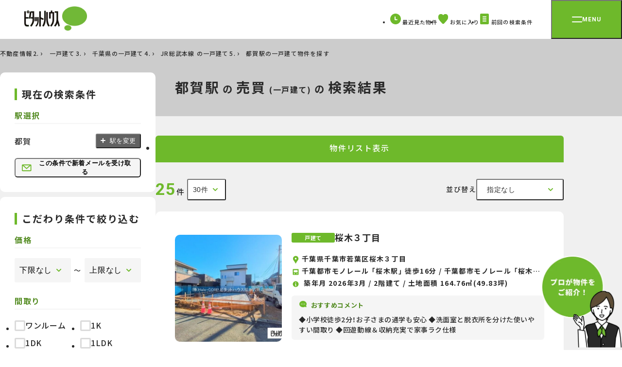

--- FILE ---
content_type: text/html; charset=UTF-8
request_url: https://www.pitat.com/sale/railroad/3/12/161/2551
body_size: 31956
content:

	<!DOCTYPE html>
<html lang="ja">
	<head prefix="og: http://ogp.me/ns#">
		
		<meta charset="UTF-8" />

	
		
			<title>都賀駅(千葉県|JR総武本線)の一戸建て（新築・中古住宅）物件一覧【ピタットハウス】</title>
		

		
			<meta property="og:title" content="【ピタットハウス】" />
		
		<meta name="description" content="都賀駅(千葉県JR総武本線)で一戸建て（新築・中古住宅）を購入するなら一戸建て（新築・中古住宅）購入・物件情報サイトピタットハウスにお任せください。全国650店舗の豊富な不動産情報から、さまざまな条件を指定して検索！あなたのご希望に沿った一戸建て（新築・中古住宅）をお探しいただけます。(沿線)【ピタットハウス】" />
		<meta name="keywords" content="都賀駅,JR総武本線,千葉県,一戸建て,購入,不動産,沿線,検索,ピタットハウス" />

		
			<!-- オークション特集 ※物件種別が指定されていないため -->
			
		

	

	<link rel="shortcut icon" type="image/png" href="/assets/base/images/icon/favicon.ico" />
	<meta name="apple-mobile-web-app-title" content="Pitat House" />
	<link rel="apple-touch-icon-precomposed" href="/assets/smp/images/base/apple-touch-icon-precomposed.webp">




		
	<meta name="viewport" content="width=1440">

	

		
	<link rel="preconnect" href="https://fonts.googleapis.com">
<link rel="preconnect" href="https://fonts.gstatic.com" crossorigin>
<link rel="stylesheet" href="https://fonts.googleapis.com/css2?family=Noto+Sans+JP:wght@400;500;600;700;900&family=Roboto:wght@700&display=swap" />
<link rel="stylesheet" href="https://cdn.jsdelivr.net/npm/yakuhanjp@3.4.1/dist/css/yakuhanjp.min.css" />
<link rel="stylesheet" href="/assets/renewal/base/css/common.css" type="text/css" media="all" />
<link rel="stylesheet" href="/assets/renewal/base/css/common-custom.css" type="text/css" media="all" />
<link rel="stylesheet" href="/assets/renewal/vendor/swiper/swiper.min.css" type="text/css" media="all" />


		
			
				<link rel="stylesheet" media="all" href="/assets/css/common/load.css" />
			
		
		

	


		

	</head>
	<body class="site-wrap">
		
	
		<!-- Google Tag Manager -->
		<noscript><iframe src="//www.googletagmanager.com/ns.html?id=GTM-WXJP2M"
		height="0" width="0" style="display:none;visibility:hidden"></iframe></noscript>
		<script>(function(w,d,s,l,i){w[l]=w[l]||[];w[l].push({'gtm.start':
		new Date().getTime(),event:'gtm.js'});var f=d.getElementsByTagName(s)[0],
		j=d.createElement(s),dl=l!='dataLayer'?'&l='+l:'';j.async=true;j.src=
		'//www.googletagmanager.com/gtm.js?id='+i+dl;f.parentNode.insertBefore(j,f);
		})(window,document,'script','dataLayer','GTM-WXJP2M');</script>
		<!-- End Google Tag Manager -->
	
		

		
	<header class="tmpHeader header">
	<div class="header__bar">
		<div class="header__logo">
			<a href="/">
				<img src="/assets/renewal/base/img/logo-pitat.webp" alt="ピタットハウス" width="129" height="50" decoding="async" />
			</a>
		</div>

		<nav>
			<ul class="header__btn-menu">
				<li class="item">
					<a href="/common/history/list?conditon_url=/sale/railroad/3/12/161/2551">
						<svg width="22" height="22" viewBox="0 0 22 22">
							<path fill="#6eb92b" d="M22 11A11 11 0 1 1 11 0a11 11 0 0 1 11 11" class="fill" />
							<path fill="none" stroke="#fff" stroke-linecap="round" stroke-linejoin="round" stroke-miterlimit="10" stroke-width="2" d="M10.091 6.784v5.63h3.838" />
						</svg>
						<span class="txt">最近見た物件</span>
					</a>
				</li>
				<li class="item">
					<a href="/common/favorite/list?conditon_url=/sale/railroad/3/12/161/2551">
						<svg width="22" height="22" viewBox="0 0 22 22">
							<defs>
								<clipPath id="c-like">
									<path class="fill" fill="#6eb92b" d="M0 0h20.541v20.541H0z" />
								</clipPath>
							</defs>
							<path fill="#fff" d="M0 0h22v22H0z" opacity=".005" />
							<g>
								<g clip-path="url(#c-like)" transform="translate(.73 .729)">
									<path class="fill" fill="#6eb92b" d="M11.757 19.907a2.042 2.042 0 0 1-2.964-.007l-.01-.011C3.492 14.44 0 10.842 0 6.427 0 2.878 2.482 0 5.542 0h.108a5.879 5.879 0 0 1 4.623 2.442A5.88 5.88 0 0 1 14.89 0c3.061-.068 5.591 2.753 5.65 6.3v.124c.001 4.418-3.493 8.016-8.783 13.483Z" />
								</g>
							</g>
						</svg>
						<span class="fav-count"></span>
						<span class="txt">お気に入り</span>
						<input type="hidden" name="conditon_url" value="/sale/railroad/3/12/161/2551"/>
					</a>
				</li>
				<li class="item">
					<a href="/condition/load/list?conditon_url=/sale/railroad/3/12/161/2551">
						<svg width="22" height="22" viewBox="0 0 22 22">
							<g transform="translate(20273.01 24086.5)">
								<rect width="18" height="22" class="fill" fill="#6eb92b" rx="2" transform="translate(-20271.021 -24086.5)" />
								<path fill="none" stroke="#fff" stroke-linecap="round" stroke-miterlimit="10" stroke-width="2" d="M-20265.057-24079.729h6.117" />
								<path fill="none" stroke="#fff" stroke-linecap="round" stroke-miterlimit="10" stroke-width="2" d="M-20265.08-24075.5h6.117" />
								<path fill="none" stroke="#fff" stroke-linecap="round" stroke-miterlimit="10" stroke-width="2" d="M-20265.057-24071.271h6.117" />
							</g>
						</svg>
						<span class="txt">前回の検索条件</span>
						<input type="hidden" name="conditon_url" value="/sale/railroad/3/12/161/2551"/>
					</a>
				</li>
			</ul>
		</nav>
		<button type="button" id="menu-btn" class="menu-btn" aria-controls="menu" aria-expanded="false">
			<span class="menu-btn__inner">
				<span class="line"></span>
				<span class="txt roboto">MENU</span>
			</span>
		</button>
	</div>
	<div id="menu" class="menu" aria-hidden="true">
		<div class="menu__inner">
			<div class="menu__img-area">
				<img id="menu-logo" src="/assets/renewal/base/img/pitat-logo-lg.webp" alt="賃貸・売買 | ピタットハウス" width="187" height="276" decoding="async" />
			</div>
			<nav id="menu-txt-area" class="menu__txt-area">
				<div class="menu__txt-area-inner">
					<ul class="menu__left">
						<li class="menu__left-item" data-acc>
							<button class="menu__toggle menu__toggle--acc" data-acc-toggle>
								<span class="inner">
									<img src="/assets/renewal/base/img/icon/apart.svg" alt="" width="36" height="36" decoding="async" />
									<span class="txt">借りる</span>
								</span>
							</button>
							<ul class="menu__acc" data-acc-content>
								<li class="menu__acc-item">
									<a href="/rent/0">賃貸</a>
								</li>
								<li class="menu__acc-item">
									<a href="/rent/1">店舗事務所</a>
								</li>
								<li class="menu__acc-item">
									<a href="/rent/2">月極駐車場</a>
								</li>
								<li class="menu__acc-item">
									<a href="https://www.3rdlife.jp/" class="tab" target="_blank">高齢者住宅</a>
								</li>
								<li class="menu__acc-item mt20">
									<a href="https://www.pitat.com/rent/karitai/entry?shopsel=true">賃貸希望物件リクエスト</a>
								</li>
								<li class="menu__acc-item">
									<a href="/rent/gakusei">学生賃貸特集</a>
								</li>
								<li class="menu__acc-item">
									<a href="/rent/yachindepoint">家賃deポイント</a>
								</li>
							</ul>
						</li>

						<li class="menu__left-item" data-acc>
							<button class="menu__toggle menu__toggle--acc" data-acc-toggle>
								<span class="inner">
									<img src="/assets/renewal/base/img/icon/mansion.svg" alt="" width="36" height="36" decoding="async" />
									<span class="txt">買う</span>
								</span>
							</button>
							<ul class="menu__acc" data-acc-content>
								<li class="menu__acc-item">
									<a href="/sale/4">マンション</a>
								</li>
								<li class="menu__acc-item">
									<a href="/sale/3">一戸建て</a>
								</li>
								<li class="menu__acc-item">
									<a href="/sale/5">土地</a>
								</li>
								<li class="menu__acc-item">
									<a href="/sale/6">投資用物件</a>
								</li>
								<li class="menu__acc-item">
									<a href="/sale/7">事業用物件</a>
								</li>
								<li class="menu__acc-item mt20">
									<a href="https://www.pitat.com/sale/kaitai/entry?shopsel=true">購入希望物件リクエスト</a>
								</li>
								<li class="menu__acc-item">
									<a href="/sale/flow">お住まいご購入の流れ</a>
								</li>
							</ul>
						</li>
						<li class="menu__left-item" data-acc>
							<button class="menu__toggle  menu__toggle--acc" data-acc-toggle>
								<span class="inner">
									<img src="/assets/renewal/base/img/icon/sale-house.svg" alt="" width="36" height="36" decoding="async" />
									<span class="txt">売る</span>
								</span>
							</button>
							<ul class="menu__acc" data-acc-content>
								<li class="menu__acc-item">
									<a href="/sell">無料売却査定・売却のご相談</a>
								</li>
								<li class="menu__acc-item">
									<a href="//www.myhome-auction.com/" class="tab" target="_blank">マイホームオークション</a>
								</li>
								<li class="menu__acc-item">
									<a href="/sell/switch45">買取保証(スイッチ45)</a>
								</li>
								<li class="menu__acc-item">
									<a href="/sell/assessable">どっちも査定</a>
								</li>
								<li class="menu__acc-item">
									<a href="/sell/leaseback">リースバック</a>
								</li>
								<li class="menu__acc-item">
									<a href="/sell/flow">お住まいご売却の流れ</a>
								</li>
								<li class="menu__acc-item">
									<a href="/sell/salepoint">不動産売却成功のためのポイント</a>
								</li>
								<li class="menu__acc-item">
									<a href="/akiya/">空き家活用</a>
								</li>
							</ul>
						</li>
						<li class="menu__left-item">
							<a href="/rentowner" class="menu__toggle menu__toggle--link">
								<span class="inner">
									<img src="/assets/renewal/base/img/icon/lend-house.svg" alt="" width="36" height="36" decoding="async" />
									<span class="txt">貸す</span>
								</span>
							</a>
						</li>
						<li class="menu__left-item mt80">
							<a href="/shop" class="menu__toggle menu__toggle--link">
								<span class="inner">
									<img src="/assets/renewal/base/img/icon/store_white.svg" alt="" width="36" height="36" decoding="async" />
									<span class="txt">店舗を探す</span>
								</span>
							</a>
						</li>
					</ul>
					<div class="menu__right">
						<div class="menu__right-item">
							<div class="menu__right-ttl roboto">CONTENTS</div>
							<ul class="menu__right-links">
								<li>
									<a href="/doclibrary" class="arrow">ピタットハウスライブラリー</a>
								</li>
								<li>
									<a href="/machipita" class="arrow">住みたい街 ｢街ピタ｣</a>
								</li>
								<li>
									<a href="/machipita/gyosei/D" class="arrow">住みたい街の ｢暮らしデータ｣</a>
								</li>
								<li>
									<a href="/cm/cm.html" class="arrow">CMギャラリー</a>
								</li>
								<li>
									<a href="/library" class="arrow">物件ライブラリー</a>
								</li>
								<li>
									<a href="/shop/fcrecruit" class="arrow">キャリア採用情報</a>
								</li>
								<li>
									<a href="/shop/fcnewgraduates" class="arrow">新卒採用情報</a>
								</li>
							</ul>
						</div>
						<div class="menu__right-item">
							<div class="menu__right-ttl roboto">SERVICE</div>
							<ul class="menu__right-links">
								<li>
									<a href="/shop/approach" class="arrow">ホスピタリティプロジェクト</a>
								</li>
								<li>
									<a href="/shop/websekkyaku" class="arrow">Web接客サービス</a>
								</li>
								<li>
									<a href="/shop/support" class="arrow">入居者サポート</a>
								</li>
							</ul>
						</div>
						<ul class="menu__sm">
							<li class="menu__sm-item">
								<a href="/company/profile" target="_blank">会社案内</a>
							</li>
							<li class="menu__sm-item">
								<a href="https://www.pitatnet.jp/" class="tab" target="_blank" rel="nofollow">加盟店募集</a>
							</li>
							<li class="menu__sm-item">
								<a href="https://www.pitatnet.jp/privacy/" class="tab" target="_blank" rel="nofollow">個人情報の取り扱い</a>
							</li>
							<li class="menu__sm-item">
								<a href="/sitemap">サイトマップ</a>
							</li>
							<li class="menu__sm-item">
								<a href="/link/sitepolicy.html">サイトポリシー</a>
							</li>
							<li class="menu__sm-item">
								<a href="https://www.starts.co.jp/sustainability/customer-harassment/" class="tab" target="_blank" rel="nofollow">カスタマーハラスメント対応ポリシー</a>
							</li>
						</ul>
					</div>
				</div>
			</nav>
		</div>
	</div>
</header>
	

<body class="site-wrap">
	<main class="tmpGroupList site-wrap__main site-wrap__main--select bg-gray02">
		<div class="p-heading">
			<div class="container">
				

	
	
		<div class="tmpBreadcrumb container">
			<nav class="breadcrumb mt10">
				<ol class="breadcrumb__list">
					
						
							
								<li class="breadcrumb__item">
									<span>
										
											<a href="/" rel="">
												不動産情報
											</a>
										
										
											&nbsp;
										
									</span>
								</li>
							
						
					
						
							
								<li class="breadcrumb__item">
									<span>
										
											<a href="/sale/3" rel="">
												一戸建て
											</a>
										
										
											&nbsp;
										
									</span>
								</li>
							
						
					
						
							
								<li class="breadcrumb__item">
									<span>
										
											<a href="/sale/railroad/3/12" rel="">
												千葉県の一戸建て
											</a>
										
										
											&nbsp;
										
									</span>
								</li>
							
						
					
						
							
								<li class="breadcrumb__item">
									<span>
										
											<a href="/sale/railroad/3/12/161" rel="">
												JR総武本線 の一戸建て
											</a>
										
										
											&nbsp;
										
									</span>
								</li>
							
						
					
						
							
								<li class="breadcrumb__item">
									<span>
										
											<span>都賀駅の一戸建て物件を探す</span>
										
										
									</span>
								</li>
							
						
					
				</ol>

				
				
					<script type="application/ld+json">
						{
							"@context": "https://schema.org/",
							"@type": "BreadcrumbList",
							"itemListElement": [
								
									
										
											{
												"@type": "ListItem",
												"position": 1,
												"name": "不動産情報",
												"item": "https://www.pitat.com/"
											},
										
									
								
									
										
											{
												"@type": "ListItem",
												"position": 2,
												"name": "一戸建て",
												"item": "https://www.pitat.com/sale/3"
											},
										
									
								
									
										
											{
												"@type": "ListItem",
												"position": 3,
												"name": "千葉県の一戸建て",
												"item": "https://www.pitat.com/sale/railroad/3/12"
											},
										
									
								
									
										{
											"@type": "ListItem",
											"position": 4,
											"name": "JR総武本線 の一戸建て",
											"item": "https://www.pitat.com/sale/railroad/3/12/161"
										}
									
								
									
										
									
								
							]
						}
					</script>
				
			</nav>
		</div>
	
	












				
					<h1 class="p-heading__ttl p-heading__ttl--result ">
						
						<span class="txt">
							都賀駅<span class="sm">の</span>売買<span class="xs">(一戸建て)</span><span class="sm">の</span><span class="inline-block">検索結果</span>
						</span>
					</h1>
				
			</div>
		</div>

		<div class="search-result-list container">
			<div class="search-result-list__side side-panel">
				<form id="sarchForm" action="/sale/railroad/3/12/161/2551" method="GET">
					




	
		<div class="tmpSettingConditon side-panel__box">
			<div class="border-ttl">現在の検索条件</div>
			<div class="side-panel__item">
				
					<div class="side-panel__ttl">駅選択</div>
					<ul class="pt20">
						<li class="side-panel__select-item">
							<div id="ekiName" class="txt">都賀</div>
							<button type="button" class="btn modal-button" data-micromodal-trigger="modal-select-eki">
								駅を変更
							</button>
						</li>
					</ul>
				
			</div>
			<div class="side-panel__action-btn">
				<button id="jsNewlyArriving" class="btn" type="button" data-micromodal-trigger="modal-mail">
					<img src="/assets/renewal/base/img/icon/mail.svg" alt="この条件で新着メールを受け取る" width="22" height="22" decoding="async" />
					この条件で新着メールを受け取る
				</button>
			</div>
		</div>
	







					

	
	<div class="tmpCondition side-panel__box">
		<div class="border-ttl">こだわり条件で絞り込む</div>
	
		
	
	
	
	
	

		
			<input type="hidden" id="conditon_url" name="conditon_url" value="/sale/railroad/3/12/161/2551" />
		
		
		
			
		

		
		<input type="hidden" id="page" name="page" value="1" />
		<input type="hidden" id="rowCount" name="rowCount" value="30" />
		<input type="hidden" name="url" value="/sale/railroad/3/12/161/2551" />

		<div id="setting_locale">
			<input type="hidden" id="railRoadList_12_161_2551" name="railRoadList[12_161_2551]" class="jslocalChk" value="12_161_2551" />
			
		</div>

		<input type="hidden" id="articleClass" name="articleClass" value="3" />
		
		
			<input type="hidden" id="sortList_0" name="sortList[0]" value="NO_PREFERENCE" />

		
		
		<div id="setting_commute">
			
		</div>

		
		
	

			
			
				
	
		
			
			
				<div class="side-panel__item">
					<div class="side-panel__ttl">価格</div>
					<div class="side-panel__body">
						<div class="selectbox-between">
							
								<label class="selectbox" ><select class="condition" name="hbykBiFrom">
<option value="*"  >下限なし</option>
<option value="5000000"  >500万円</option>
<option value="10000000"  >1000万円</option>
<option value="15000000"  >1500万円</option>
<option value="20000000"  >2000万円</option>
<option value="25000000"  >2500万円</option>
<option value="30000000"  >3000万円</option>
<option value="35000000"  >3500万円</option>
<option value="40000000"  >4000万円</option>
<option value="45000000"  >4500万円</option>
<option value="50000000"  >5000万円</option>
<option value="60000000"  >6000万円</option>
<option value="70000000"  >7000万円</option>
<option value="80000000"  >8000万円</option>
<option value="90000000"  >9000万円</option>
<option value="100000000"  >10000万円</option>
<option value="150000000"  >15000万円</option>
<option value="200000000"  >20000万円</option>
<option value="300000000"  >30000万円</option>
</select>
</label>
							
							<span class="between between--sm">〜</span>
							
								<label class="selectbox" ><select class="condition" name="hbykBiTo">
<option value="*"  >上限なし</option>
<option value="5000000"  >500万円</option>
<option value="10000000"  >1000万円</option>
<option value="15000000"  >1500万円</option>
<option value="20000000"  >2000万円</option>
<option value="25000000"  >2500万円</option>
<option value="30000000"  >3000万円</option>
<option value="35000000"  >3500万円</option>
<option value="40000000"  >4000万円</option>
<option value="45000000"  >4500万円</option>
<option value="50000000"  >5000万円</option>
<option value="60000000"  >6000万円</option>
<option value="70000000"  >7000万円</option>
<option value="80000000"  >8000万円</option>
<option value="90000000"  >9000万円</option>
<option value="100000000"  >10000万円</option>
<option value="150000000"  >15000万円</option>
<option value="200000000"  >20000万円</option>
<option value="300000000"  >30000万円</option>
</select>
</label>
							
						</div>
					</div>
				</div>
			
		
	

				
	
		
			<div class="side-panel__item">
				<div class="side-panel__ttl">間取り</div>
				<div class="side-panel__body">
					<ul class="checkbox-list checkbox-list--col2">
						<li><label class="checkbox-wrap" ><input class="checkbox condition" type="checkbox" name="floorPlan[0]" value="1R" />ワンルーム</label></li>
<li><label class="checkbox-wrap" ><input class="checkbox condition" type="checkbox" name="floorPlan[1]" value="1K#1SK" />1K</label></li>
<li><label class="checkbox-wrap" ><input class="checkbox condition" type="checkbox" name="floorPlan[2]" value="1DK#1SDK" />1DK</label></li>
<li><label class="checkbox-wrap" ><input class="checkbox condition" type="checkbox" name="floorPlan[3]" value="1LDK#1SLDK#1LK#1SLK" />1LDK</label></li>
<li><label class="checkbox-wrap" ><input class="checkbox condition" type="checkbox" name="floorPlan[4]" value="2K#2SK#2R" />2K</label></li>
<li><label class="checkbox-wrap" ><input class="checkbox condition" type="checkbox" name="floorPlan[5]" value="2DK#2SDK" />2DK</label></li>
<li><label class="checkbox-wrap" ><input class="checkbox condition" type="checkbox" name="floorPlan[6]" value="2LDK#2SLDK#2LK#2SLK" />2LDK</label></li>
<li><label class="checkbox-wrap" ><input class="checkbox condition" type="checkbox" name="floorPlan[7]" value="3K#3SK#3R" />3K</label></li>
<li><label class="checkbox-wrap" ><input class="checkbox condition" type="checkbox" name="floorPlan[8]" value="3DK#3SDK" />3DK</label></li>
<li><label class="checkbox-wrap" ><input class="checkbox condition" type="checkbox" name="floorPlan[9]" value="3LDK#3SLDK#3LK#3SLK" />3LDK</label></li>
<li><label class="checkbox-wrap" ><input class="checkbox condition" type="checkbox" name="floorPlan[10]" value="4K#4SK#4R" />4K</label></li>
<li><label class="checkbox-wrap" ><input class="checkbox condition" type="checkbox" name="floorPlan[11]" value="4DK#4SDK" />4DK</label></li>
<li><label class="checkbox-wrap" ><input class="checkbox condition" type="checkbox" name="floorPlan[12]" value="4LDK#4SLDK#4LK#4SLK#5" />4LDK以上</label></li>

					</ul>
				</div>
			</div>
		
	

				
	
		
			<div class="side-panel__item">
				<div class="side-panel__ttl">建物面積</div>
				<div class="side-panel__body">
					<div class="selectbox-between">
						<label class="selectbox" ><select class="condition" name="nbymDc.from">
<option value="*"  >下限なし</option>
<option value="20"  >20㎡以上</option>
<option value="25"  >25㎡以上</option>
<option value="30"  >30㎡以上</option>
<option value="35"  >35㎡以上</option>
<option value="40"  >40㎡以上</option>
<option value="45"  >45㎡以上</option>
<option value="50"  >50㎡以上</option>
<option value="55"  >55㎡以上</option>
<option value="60"  >60㎡以上</option>
<option value="65"  >65㎡以上</option>
<option value="70"  >70㎡以上</option>
<option value="75"  >75㎡以上</option>
<option value="80"  >80㎡以上</option>
<option value="85"  >85㎡以上</option>
<option value="90"  >90㎡以上</option>
<option value="95"  >95㎡以上</option>
<option value="100"  >100㎡以上</option>
<option value="110"  >110㎡以上</option>
<option value="120"  >120㎡以上</option>
<option value="130"  >130㎡以上</option>
<option value="140"  >140㎡以上</option>
<option value="150"  >150㎡以上</option>
<option value="160"  >160㎡以上</option>
<option value="170"  >170㎡以上</option>
<option value="180"  >180㎡以上</option>
<option value="190"  >190㎡以上</option>
<option value="200"  >200㎡以上</option>
</select>
</label>
					</div>
				</div>
			</div>
		
	

				
	
		
			<div class="side-panel__item">
				<div class="side-panel__ttl">土地面積</div>
				<div class="side-panel__body">
					<div class="selectbox-between">
						<label class="selectbox" ><select class="condition" name="tcmnDc.from">
<option value="*"  >下限なし</option>
<option value="20"  >20㎡以上</option>
<option value="25"  >25㎡以上</option>
<option value="30"  >30㎡以上</option>
<option value="35"  >35㎡以上</option>
<option value="40"  >40㎡以上</option>
<option value="45"  >45㎡以上</option>
<option value="50"  >50㎡以上</option>
<option value="55"  >55㎡以上</option>
<option value="60"  >60㎡以上</option>
<option value="65"  >65㎡以上</option>
<option value="70"  >70㎡以上</option>
<option value="75"  >75㎡以上</option>
<option value="80"  >80㎡以上</option>
<option value="85"  >85㎡以上</option>
<option value="90"  >90㎡以上</option>
<option value="95"  >95㎡以上</option>
<option value="100"  >100㎡以上</option>
<option value="110"  >110㎡以上</option>
<option value="120"  >120㎡以上</option>
<option value="130"  >130㎡以上</option>
<option value="140"  >140㎡以上</option>
<option value="150"  >150㎡以上</option>
<option value="200"  >200㎡以上</option>
<option value="300"  >300㎡以上</option>
<option value="400"  >400㎡以上</option>
<option value="500"  >500㎡以上</option>
</select>
</label>
					</div>
				</div>
			</div>
		
	

				
	
		
			<div class="side-panel__item">
				<div class="side-panel__ttl">駅徒歩分</div>
				<div class="side-panel__body">
					<div class="selectbox-between">
						<label class="selectbox" ><select class="condition" name="timeRequired">
<option value="*"  >指定しない</option>
<option value="3"  >3分以内</option>
<option value="5"  >5分以内</option>
<option value="7"  >7分以内</option>
<option value="10"  >10分以内</option>
<option value="15"  >15分以内</option>
<option value="20"  >20分以内</option>
</select>
</label>
					</div>
				</div>
			</div>
		
	

				
	
		
			<div class="side-panel__item">
				<div class="side-panel__ttl">バス停徒歩分</div>
				<div class="side-panel__body">
					<div class="selectbox-between">
						<label class="selectbox" ><select class="condition" name="timeRequiredBus">
<option value="*"  >指定しない</option>
<option value="3"  >3分以内</option>
<option value="5"  >5分以内</option>
<option value="7"  >7分以内</option>
<option value="10"  >10分以内</option>
<option value="15"  >15分以内</option>
<option value="20"  >20分以内</option>
</select>
</label>
					</div>
				</div>
			</div>
		
	

				
	
		
			<div class="side-panel__item">
				<div class="side-panel__ttl">築年数</div>
				<div class="side-panel__body">
					<div class="selectbox-between">
						<label class="selectbox" ><select class="condition" name="articleAge">
<option value="*"  >指定しない</option>
<option value="1"  >新築</option>
<option value="3"  >3年以内</option>
<option value="5"  >5年以内</option>
<option value="7"  >7年以内</option>
<option value="10"  >10年以内</option>
<option value="15"  >15年以内</option>
<option value="20"  >20年以内</option>
<option value="25"  >25年以内</option>
<option value="30"  >30年以内</option>
<option value="35"  >35年以内</option>
<option value="40"  >40年以内</option>
</select>
</label>
					</div>
				</div>
			</div>
		
	

				
				<div class="side-panel__item"> 	<div class="side-panel__ttl">こだわり条件</div> 	<div class="side-panel__body"> 		<ul><li class="item"><label class="checkbox-wrap"><input class="checkbox condition" type="checkbox" id="kodawari_pc_7" name="kodawari[7]" value="駐車スペース"  onclick="base.condition.pickupChk('kodawari_pc_7', 'kodawari_7'); base.condition.deleteKodawariHidden('kodawari_7');" /><span class="checkbox-label-area">駐車スペース</span></label>
</li>
<li class="item"><label class="checkbox-wrap"><input class="checkbox condition" type="checkbox" id="kodawari_pc_0" name="kodawari[0]" value="南道路"  onclick="base.condition.pickupChk('kodawari_pc_0', 'kodawari_0'); base.condition.deleteKodawariHidden('kodawari_0');" /><span class="checkbox-label-area">南道路</span></label>
</li>
<li class="item"><label class="checkbox-wrap"><input class="checkbox condition" type="checkbox" id="kodawari_pc_8" name="kodawari[8]" value="都市ガス"  onclick="base.condition.pickupChk('kodawari_pc_8', 'kodawari_8'); base.condition.deleteKodawariHidden('kodawari_8');" /><span class="checkbox-label-area">都市ガス</span></label>
</li>
<li class="item"><label class="checkbox-wrap"><input class="checkbox condition" type="checkbox" id="kodawari_pc_31" name="kodawari[31]" value="即入居可"  onclick="base.condition.pickupChk('kodawari_pc_31', 'kodawari_31'); base.condition.deleteKodawariHidden('kodawari_31');" /><span class="checkbox-label-area">即入居可</span></label>
</li>
 		</ul> 	</div> </div>

			
			
			
			
			
			
			
			
			
			
			<div class="side-panel__action-btn side-panel__action-btn--add">
				<button class="btn" type="button" data-micromodal-trigger="modal-select-detail">
					<img src="/assets/renewal/base/img/icon/plus_green.svg" alt="さらに条件を追加する" width="" height="" decoding="async" />
					さらに条件を追加する
				</button>
			</div>
		
	</div>





































					<div class="side-panel__box">
						<div class="side-panel__item mt0">
							<div class="side-panel__ttl">キーワードで絞り込む</div>
							<div class="side-panel__body">
								
									<input type="text" id="freeword" name="freeword.list[0]" class="input-txt full-width" placeholder="例）日本橋" value=""/>
								
							</div>
						</div>
					</div>

					<div class="side-panel__result">
						<div class="result">
							<div class="fz-16">該当物件</div>
							<div class="left">
								
									<span class="num bukkenCount">25</span>
								
								<span class="fz-16">件</span>
							</div>
						</div>
						<button class="side-panel__submit">この条件で検索する</button>
					</div>
				</form>
			</div>
			

	<div class="tmpGroupListColumn search-result-list__main-col tmpListColumn">
		<ul class="switch-list">
			<li class="switch-list__item active">
				<div class="inner">物件リスト表示</div>
			</li>
			
		</ul>
		<div class="search-result-list__top">
			<div class="search-result-list__top-left">
				




<div class="search-result-list__top-num">
	<span class="count-num">25</span>
	<span class="count-txt">件</span>
	
</div>
<div class="custom-selectbox custom-selectbox--search-sm" data-select>
	<button type="button" id="rowCountBtn" class="custom-selectbox__select-output" data-select-output></button>
	<ul role="listbox" class="custom-selectbox__select jsDispCount disp_count" data-select-items>
		
			<li role="option" class="item" value="20"  aria-selected="false" data-select-item="20">20件</li>
		
			<li role="option" class="item" value="30"  aria-selected="true" data-select-item="30">30件</li>
		
			<li role="option" class="item" value="40"  aria-selected="false" data-select-item="40">40件</li>
		
			<li role="option" class="item" value="50"  aria-selected="false" data-select-item="50">50件</li>
		
	</ul>
	<select name="name_rowCount">
		
			<option class="rowCountItem" value="20">20件</option>
		
			<option class="rowCountItem" value="30">30件</option>
		
			<option class="rowCountItem" value="40">40件</option>
		
			<option class="rowCountItem" value="50">50件</option>
		
	</select>
</div>



			</div>
			<div class="search-result-list__top-right">
				<div class="tmpListSort search-result-list__sort">
	
	
	
	
	
		並び替え
		<div id="sortGroup" class="custom-selectbox custom-selectbox--search" data-select>
			<button type="button" id="sortBtn" class="custom-selectbox__select-output" data-select-output></button>
			<ul role="listbox" name="sortList[0]" class="custom-selectbox__select jsSortSelect" data-select-items>
				<li role="option" class="item" data-select-item="NO_PREFERENCE"  aria-selected="true" hidden="hidden">指定なし</li>
<li role="option" class="item" data-select-item="KAKAKU_ASC"  aria-selected="false">価格が安い順</li>
<li role="option" class="item" data-select-item="KAKAKU_DESC"  aria-selected="false">価格が高い順</li>
<li role="option" class="item" data-select-item="CHIKUNEN_DESC"  aria-selected="false">築年が新しい順</li>
<li role="option" class="item" data-select-item="MENSEKI_DESC"  aria-selected="false">専有面積が広い順</li>
<li role="option" class="item" data-select-item="TOCHI_DESC"  aria-selected="false">土地面積が広い順</li>
<li role="option" class="item" data-select-item="ADDR_NEAR"  aria-selected="false">住所別</li>
<li role="option" class="item" data-select-item="EKI_NEAR"  aria-selected="false">駅に近い順</li>
<li role="option" class="item" data-select-item="KOUKAI_DESC"  aria-selected="false">公開が新しい順</li>

			</ul>
			<select data-select-input>
				<option class="sortSelectItem" value="NO_PREFERENCE">指定なし</option>
<option class="sortSelectItem" value="KAKAKU_ASC">価格が安い順</option>
<option class="sortSelectItem" value="KAKAKU_DESC">価格が高い順</option>
<option class="sortSelectItem" value="CHIKUNEN_DESC">築年が新しい順</option>
<option class="sortSelectItem" value="MENSEKI_DESC">専有面積が広い順</option>
<option class="sortSelectItem" value="TOCHI_DESC">土地面積が広い順</option>
<option class="sortSelectItem" value="ADDR_NEAR">住所別</option>
<option class="sortSelectItem" value="EKI_NEAR">駅に近い順</option>
<option class="sortSelectItem" value="KOUKAI_DESC">公開が新しい順</option>

			</select>
		</div>
	
</div>

				<ul class="pagination">
					


	
		
	












				</ul>
			</div>
		</div>
		<form id="result-main" action="" class="result-list">
			
<div class="tmpGroupListData mlGroupResultListed">
	
	
	
	
	
		
			
				
					<section class="result-list__item " data-result-item-wrap>
						<div class="result-list__top">
							<div class="result-list__img-area">
								
								
									
										<span style="display:block;background:url(//img.pitat.com/imageconvert/cvt2/101049/sale/bukken-img_883140.jpg?id=293d70735d) center 50% no-repeat; background-size: cover;">
											<img src="/assets/base/images/spacer.gif" alt="2026年3月完成予定" width="220" height="220" />
										</span>
									
								
							</div>
							<div class="result-list__txt-area">
								<div class="result-list__ttl-area">
									<div class="result-list__type">
										
											戸建て
										
									</div>
									<h2 class="result-list__ttl">
										
											<p>桜木３丁目</p>
										
									</h2>
								</div>
								<ul class="mt20">
									<li class="result-list__info-item">
										<span class="icn">
											<img src="/assets/renewal/base/img/icon/map-point.svg" alt="アイコン: 住所" width="17" height="17" decoding="async" />
										</span>千葉県千葉市若葉区桜木３丁目
									</li>
									<li class="result-list__info-item">
										<span class="icn">
											<img src="/assets/renewal/base/img/icon/access_green.svg" alt="アイコン: 交通" width="17" height="17" decoding="async" />
										</span>千葉都市モノレール 「桜木駅」 徒歩16分  / 千葉都市モノレール 「桜木駅」 バス3分 「貝塚中学校入口」 徒歩5分  / JR総武本線 「都賀駅」 バス5分 「貝塚中学校」 徒歩5分 
									</li>
									<li class="result-list__info-item">
										<span class="icn">
											<img src="/assets/renewal/base/img/icon/info.svg" alt="アイコン: インフォメーション" width="17" height="17" decoding="async" />
										</span>
										
											築年月 2026年3月 / 2階建て / 土地面積 164.76㎡(49.83坪)
										
									</li>
								</ul>
								
									<div class="result-list__comment">
										<h3 class="result-list__comment-ttl">
											<img src="/assets/renewal/base/img/icon/comment.svg" alt="おすすめコメント" width="17" height="15" decoding="async" />
											おすすめコメント
											
										</h3>
										<p class="result-list__comment-txt">
											◆小学校徒歩2分！お子さまの通学も安心
											◆洗面室と脱衣所を分けた使いやすい間取り
											◆回遊動線＆収納充実で家事ラク仕様
										</p>
									</div>
								
							</div>
						</div>
						<ul class="prpty-items mt20" data-check-item="panel">
							
	
		<li class="prpty-items__item" style="" data-result-item>
	
		<input type="hidden" class="modal-image-url" value="{&quot;mainImageInfoList&quot;:[{&quot;imageUrl&quot;:&quot;//img.pitat.com/imageconvert/cvt2/101049/sale/bukken-img_883140.jpg?id=293d70735d&quot;,&quot;imageTitle&quot;:&quot;2026年3月完成予定&quot;},{&quot;imageUrl&quot;:&quot;//img.pitat.com/imageconvert/cvt2/101049/sale/bukken-img_883141.jpg?id=293d70735d&quot;,&quot;imageTitle&quot;:&quot;角地で開放的&quot;},{&quot;imageUrl&quot;:&quot;//img.pitat.com/imageconvert/cvt2/101049/sale/madori-img_2929582.jpg?id=293d70735d&quot;,&quot;imageTitle&quot;:&quot;間取り図&quot;},{&quot;imageUrl&quot;:&quot;//img.pitat.com/imageconvert/cvt2/101049/sale/other-img_2929583.jpg?id=293d70735d&quot;,&quot;imageTitle&quot;:&quot;内観VR&quot;},{&quot;imageUrl&quot;:&quot;//img.pitat.com/imageconvert/cvt2/101049/sale/bukken-img_873822.jpg?id=293d70735d&quot;,&quot;imageTitle&quot;:&quot;区画図&quot;},{&quot;imageUrl&quot;:&quot;//img.pitat.com/imageconvert/cvt2/101049/sale/shuhen-img_5802937.jpg?id=293d70735d&quot;,&quot;imageTitle&quot;:&quot;千葉市立桜木小学校&quot;},{&quot;imageUrl&quot;:&quot;//img.pitat.com/imageconvert/cvt2/101049/sale/shuhen-img_5802938.jpg?id=293d70735d&quot;,&quot;imageTitle&quot;:&quot;千葉市立貝塚中学校&quot;},{&quot;imageUrl&quot;:&quot;//img.pitat.com/imageconvert/cvt2/101049/sale/shuhen-img_5802939.jpg?id=293d70735d&quot;,&quot;imageTitle&quot;:&quot;千葉文化幼稚園&quot;},{&quot;imageUrl&quot;:&quot;//img.pitat.com/imageconvert/cvt2/101049/sale/shuhen-img_5802940.jpg?id=293d70735d&quot;,&quot;imageTitle&quot;:&quot;千葉市桜木保育所&quot;},{&quot;imageUrl&quot;:&quot;//img.pitat.com/imageconvert/cvt2/101049/sale/shuhen-img_5802941.jpg?id=293d70735d&quot;,&quot;imageTitle&quot;:&quot;加曽利幼稚園&quot;},{&quot;imageUrl&quot;:&quot;//img.pitat.com/imageconvert/cvt2/101049/sale/shuhen-img_5802943.jpg?id=293d70735d&quot;,&quot;imageTitle&quot;:&quot;千葉市若葉区役所&quot;},{&quot;imageUrl&quot;:&quot;//img.pitat.com/imageconvert/cvt2/101049/sale/shuhen-img_5802945.jpg?id=293d70735d&quot;,&quot;imageTitle&quot;:&quot;千葉市若葉図書館西都賀分館&quot;},{&quot;imageUrl&quot;:&quot;//img.pitat.com/imageconvert/cvt2/101049/sale/shuhen-img_5802947.jpg?id=293d70735d&quot;,&quot;imageTitle&quot;:&quot;桜木公園&quot;},{&quot;imageUrl&quot;:&quot;//img.pitat.com/imageconvert/cvt2/101049/sale/shuhen-img_5802950.jpg?id=293d70735d&quot;,&quot;imageTitle&quot;:&quot;医療法人社団誠馨会千葉中央メディカルセンター&quot;},{&quot;imageUrl&quot;:&quot;//img.pitat.com/imageconvert/cvt2/101049/sale/shuhen-img_5802951.jpg?id=293d70735d&quot;,&quot;imageTitle&quot;:&quot;千葉信用金庫桜木支店&quot;},{&quot;imageUrl&quot;:&quot;//img.pitat.com/imageconvert/cvt2/101049/sale/shuhen-img_5802952.jpg?id=293d70735d&quot;,&quot;imageTitle&quot;:&quot;業務スーパー加曽利店&quot;},{&quot;imageUrl&quot;:&quot;//img.pitat.com/imageconvert/cvt2/101049/sale/shuhen-img_5802953.jpg?id=293d70735d&quot;,&quot;imageTitle&quot;:&quot;いなげや千葉桜木店&quot;},{&quot;imageUrl&quot;:&quot;//img.pitat.com/imageconvert/cvt2/101049/sale/shuhen-img_5802954.jpg?id=293d70735d&quot;,&quot;imageTitle&quot;:&quot;Olympic千葉桜木店&quot;},{&quot;imageUrl&quot;:&quot;//img.pitat.com/imageconvert/cvt2/101049/sale/shuhen-img_5802956.jpg?id=293d70735d&quot;,&quot;imageTitle&quot;:&quot;ローソン千葉桜木一丁目店&quot;},{&quot;imageUrl&quot;:&quot;//img.pitat.com/imageconvert/cvt2/101049/sale/shuhen-img_5802958.jpg?id=293d70735d&quot;,&quot;imageTitle&quot;:&quot;ドラッグセイムス千葉桜木店&quot;}]}">
		<div class="prpty-items__check-area" role="checkbox" aria-checked="false" tabindex="0" data-checkbox-wrap>
			<input class="checkbox jsChk" type="checkbox" name="requestInfo.uniqCh[ACF400878]" value="ACF400878" />
		</div>
		<div class="prpty-items__right" data-hover-wrap>
			<div class="prpty-items__body">
				<button id="jsImageModalBtn_ACF400878" class="prpty-items__layout" type="button"  data-micromodal-trigger="modal-photoview" value="ACF400878">
					
					
						
							<div class="prpty-items__img" style="display:block;background:url(//img.pitat.com/imageconvert/cvt2/101049/sale/madori-img_2929582.jpg?id=293d70735d) center 50% no-repeat; background-size: contain;">
								<img src="/assets/base/images/spacer.gif" alt="間取り図" width="96" height="96" />
							</div>
							<div class="search-photoview__scale">
								<svg width="15" height="15" viewBox="0 0 40 40">
									<g transform="translate(-660.606 -1010.608)">
										<rect class="fill" width="40" height="40" fill="#6eb92b" data-name="長方形 6028" rx="6" transform="translate(660.606 1010.608)" />
										<g fill="none" stroke="#fff" stroke-linecap="round" stroke-width="3">
											<g>
												<path d="M673.362 1028.303h9.902" data-name="線 379" />
												<path d="M678.313 1023.352v9.902" />
											</g>
											<g transform="translate(664.301 1014.299)">
												<circle cx="9.902" cy="9.902" r="9.902" stroke-linejoin="round" transform="rotate(-45 16.904 7.002)" />
												<path d="m21.021 20.99 7.002 7.002" />
											</g>
										</g>
									</g>
								</svg>
							</div>
						
					
					
				</button>
				<a class="prpty-items__link-area" href="/buyDetail/ACF400878.html" target="_blank" data-hover>
					<div class="prpty-items__height-area">
						<div class="txt">
							<span class="sm">
								
									   2階建て
								
							</span>
						</div>
					</div>
					<div class="prpty-items__center">
						<div class="prpty-items__price">
							<div class="main">
								
									4,090
								
								<span class="sm">万円</span>
							</div>
							<div class="sub ">
								<span class="num">
									
										
											4LDK
										
										/
										111.79㎡
									
								</span>
							</div>
						</div>
						
						<div class="btm">
							<span>
								<ul class="sale-tags">
									
									
									
								</ul>
							</span>
						</div>
						
					</div>
				</a>
				<ul>
					<li class="jsOneFavoriteList">
						<input type="hidden" value="ACF400878" class="jsOneFavoriteHide"/>
						
							
								
									<button class="prpty-items__fav-btn " type="button" data-fav-btn data-favorite="ACF400878">
										<svg viewBox="0 0 14 14">
											<defs>
												<clipPath id="a">
													<path fill="none" stroke="#6eb92b" stroke-width="2" d="M0 0h14v14H0z"></path>
												</clipPath>
											</defs>
											<g>
												<path fill="#fff" d="M.27.271h13.459V13.73H.27z" opacity=".005"></path>
												<g>
													<g clip-path="url(#a)">
														<g class="fill" fill="none" stroke-linecap="round" stroke-linejoin="round">
															<path d="M8.013 13.568a1.392 1.392 0 0 1-2.02 0l-.007-.007C2.38 9.842 0 7.389 0 4.38 0 1.961 1.691 0 3.777 0h.073A4.007 4.007 0 0 1 7 1.665 4.008 4.008 0 0 1 10.149 0c2.086-.046 3.81 1.877 3.851 4.3v.084c0 3.005-2.381 5.458-5.987 9.184Z"></path>
															<path fill="#6eb92b" d="M7.004 11.734C10.29 8.329 12 6.394 12 4.38V4.33c-.022-1.276-.85-2.35-1.807-2.329h-.029c-.58.005-1.152.323-1.57.873a2 2 0 0 1-3.187 0c-.417-.55-.988-.868-1.567-.872h-.053L3.777 2C2.814 2 2 3.09 2 4.38c0 2.018 1.714 3.954 5.005 7.354M7.005 14a1.4 1.4 0 0 1-1.012-.436l-.007-.007C2.38 9.842 0 7.389 0 4.38-.001 1.961 1.691 0 3.777 0h.073C5.058.01 6.204.615 7.001 1.666 7.797.615 8.943.01 10.15.001c2.086-.047 3.81 1.876 3.85 4.295L14 4.38c0 3.01-2.381 5.462-5.987 9.188-.28.288-.644.432-1.008.432Z"></path>
														</g>
													</g>
												</g>
											</g>
										</svg>
										<span class="txt" data-fav-txt="お気に入り"> お気に入り </span>
									</button>
								
							
						
					</li>
					<li>
						<a class="prpty-items__contact-btn" onclick="clickOtoiawase('ACF400878')">
							<svg width="16" height="16" viewBox="0 0 16 16">
								<g class="stroke" fill="none" stroke="#fff" stroke-linejoin="round" stroke-width="2">
									<g transform="translate(1 2.5)">
										<rect width="14" height="11" stroke="none" rx="2" />
										<rect width="12" height="9" x="1" y="1" rx="1" />
									</g>
									<path stroke-linecap="round" d="m3.001 5.115 5 4 5-4" />
								</g>
							</svg>
							お問い合わせ
						</a>
					</li>
				</ul>
			</div>
			<a class="prpty-items__right-arrow" href="/buyDetail/ACF400878.html" target="_blank" data-hover>
				<img src="/assets/renewal/base/img/icon/arrow_white_right.svg" alt="次へ" width="6" height="8" decoding="async" />
			</a>
		</div>
	</li>

						</ul>
						
					</section>
				
			
				
					<section class="result-list__item " data-result-item-wrap>
						<div class="result-list__top">
							<div class="result-list__img-area">
								
									<img data-original="/assets/renewal/base/img/no-image.webp" src="/assets/renewal/base/img/no-image.webp" alt="NO IMAGE" width="155" height="155"  />
								
							</div>
							<div class="result-list__txt-area">
								<div class="result-list__ttl-area">
									<div class="result-list__type">
										
											戸建て
										
									</div>
									<h2 class="result-list__ttl">
										
											<p>若葉区都賀１丁目　２号棟</p>
										
									</h2>
								</div>
								<ul class="mt20">
									<li class="result-list__info-item">
										<span class="icn">
											<img src="/assets/renewal/base/img/icon/map-point.svg" alt="アイコン: 住所" width="17" height="17" decoding="async" />
										</span>千葉県千葉市若葉区都賀１丁目
									</li>
									<li class="result-list__info-item">
										<span class="icn">
											<img src="/assets/renewal/base/img/icon/access_green.svg" alt="アイコン: 交通" width="17" height="17" decoding="async" />
										</span>JR総武本線 「都賀駅」 徒歩10分  / 千葉都市モノレール 「都賀駅」 徒歩10分  / 千葉都市モノレール 「みつわ台駅」 徒歩19分 
									</li>
									<li class="result-list__info-item">
										<span class="icn">
											<img src="/assets/renewal/base/img/icon/info.svg" alt="アイコン: インフォメーション" width="17" height="17" decoding="async" />
										</span>
										
											築年月 2026年3月 / 2階建て / 土地面積 135.49㎡(40.98坪)
										
									</li>
								</ul>
								
									<div class="result-list__comment">
										<h3 class="result-list__comment-ttl">
											<img src="/assets/renewal/base/img/icon/comment.svg" alt="おすすめコメント" width="17" height="15" decoding="async" />
											おすすめコメント
											
										</h3>
										<p class="result-list__comment-txt">
											◆長期優良住宅認定・住宅性能評価6項目最高等級取得予定
											◆子育てグリーン住宅支援事業対象物件
											◆都賀駅徒歩10分、小学校徒歩４分、買物施設徒歩５分圏内
										</p>
									</div>
								
							</div>
						</div>
						<ul class="prpty-items mt20" data-check-item="panel">
							
	
		<li class="prpty-items__item" style="" data-result-item>
	
		<input type="hidden" class="modal-image-url" value="{&quot;mainImageInfoList&quot;:[{&quot;imageUrl&quot;:&quot;//img.pitat.com/imageconvert/cvt2/101049/sale/madori-img_2903663.jpg?id=293d70735d&quot;,&quot;imageTitle&quot;:&quot;間取り図&quot;},{&quot;imageUrl&quot;:&quot;//img.pitat.com/imageconvert/cvt2/101049/sale/bukken-img_866889.jpg?id=293d70735d&quot;,&quot;imageTitle&quot;:&quot;区画図&quot;},{&quot;imageUrl&quot;:&quot;//img.pitat.com/imageconvert/cvt2/101049/sale/other-img_2903664.jpg?id=293d70735d&quot;,&quot;imageTitle&quot;:&quot;子育てグリーン住宅支援事業対象物件&quot;},{&quot;imageUrl&quot;:&quot;//img.pitat.com/imageconvert/cvt2/101049/sale/shuhen-img_5742262.jpg?id=293d70735d&quot;,&quot;imageTitle&quot;:&quot;千葉市立北貝塚小学校&quot;},{&quot;imageUrl&quot;:&quot;//img.pitat.com/imageconvert/cvt2/101049/sale/shuhen-img_5742263.jpg?id=293d70735d&quot;,&quot;imageTitle&quot;:&quot;千葉市立貝塚中学校&quot;},{&quot;imageUrl&quot;:&quot;//img.pitat.com/imageconvert/cvt2/101049/sale/shuhen-img_5742268.jpg?id=293d70735d&quot;,&quot;imageTitle&quot;:&quot;千葉市若葉区役所&quot;},{&quot;imageUrl&quot;:&quot;//img.pitat.com/imageconvert/cvt2/101049/sale/shuhen-img_5742269.jpg?id=293d70735d&quot;,&quot;imageTitle&quot;:&quot;千葉西都賀郵便局&quot;},{&quot;imageUrl&quot;:&quot;//img.pitat.com/imageconvert/cvt2/101049/sale/shuhen-img_5742270.jpg?id=293d70735d&quot;,&quot;imageTitle&quot;:&quot;千葉市若葉図書館西都賀分館&quot;},{&quot;imageUrl&quot;:&quot;//img.pitat.com/imageconvert/cvt2/101049/sale/shuhen-img_5742272.jpg?id=293d70735d&quot;,&quot;imageTitle&quot;:&quot;美しの森公園&quot;},{&quot;imageUrl&quot;:&quot;//img.pitat.com/imageconvert/cvt2/101049/sale/shuhen-img_5742274.jpg?id=293d70735d&quot;,&quot;imageTitle&quot;:&quot;桜木公園&quot;},{&quot;imageUrl&quot;:&quot;//img.pitat.com/imageconvert/cvt2/101049/sale/shuhen-img_5742275.jpg?id=293d70735d&quot;,&quot;imageTitle&quot;:&quot;医療法人社団創進会みつわ台総合病院&quot;},{&quot;imageUrl&quot;:&quot;//img.pitat.com/imageconvert/cvt2/101049/sale/shuhen-img_5742278.jpg?id=293d70735d&quot;,&quot;imageTitle&quot;:&quot;ヨークマート都賀店&quot;},{&quot;imageUrl&quot;:&quot;//img.pitat.com/imageconvert/cvt2/101049/sale/shuhen-img_5742280.jpg?id=293d70735d&quot;,&quot;imageTitle&quot;:&quot;西友都賀店&quot;}]}">
		<div class="prpty-items__check-area" role="checkbox" aria-checked="false" tabindex="0" data-checkbox-wrap>
			<input class="checkbox jsChk" type="checkbox" name="requestInfo.uniqCh[ACF400770]" value="ACF400770" />
		</div>
		<div class="prpty-items__right" data-hover-wrap>
			<div class="prpty-items__body">
				<button id="jsImageModalBtn_ACF400770" class="prpty-items__layout" type="button"  data-micromodal-trigger="modal-photoview" value="ACF400770">
					
					
						
							<div class="prpty-items__img" style="display:block;background:url(//img.pitat.com/imageconvert/cvt2/101049/sale/madori-img_2903663.jpg?id=293d70735d) center 50% no-repeat; background-size: contain;">
								<img src="/assets/base/images/spacer.gif" alt="間取り図" width="96" height="96" />
							</div>
							<div class="search-photoview__scale">
								<svg width="15" height="15" viewBox="0 0 40 40">
									<g transform="translate(-660.606 -1010.608)">
										<rect class="fill" width="40" height="40" fill="#6eb92b" data-name="長方形 6028" rx="6" transform="translate(660.606 1010.608)" />
										<g fill="none" stroke="#fff" stroke-linecap="round" stroke-width="3">
											<g>
												<path d="M673.362 1028.303h9.902" data-name="線 379" />
												<path d="M678.313 1023.352v9.902" />
											</g>
											<g transform="translate(664.301 1014.299)">
												<circle cx="9.902" cy="9.902" r="9.902" stroke-linejoin="round" transform="rotate(-45 16.904 7.002)" />
												<path d="m21.021 20.99 7.002 7.002" />
											</g>
										</g>
									</g>
								</svg>
							</div>
						
					
					
				</button>
				<a class="prpty-items__link-area" href="/buyDetail/ACF400770.html" target="_blank" data-hover>
					<div class="prpty-items__height-area">
						<div class="txt">
							<span class="sm">
								
									   2階建て
								
							</span>
						</div>
					</div>
					<div class="prpty-items__center">
						<div class="prpty-items__price">
							<div class="main">
								
									4,190
								
								<span class="sm">万円</span>
							</div>
							<div class="sub ">
								<span class="num">
									
										
											4LDK
										
										/
										98.01㎡
									
								</span>
							</div>
						</div>
						
						<div class="btm">
							<span>
								<ul class="sale-tags">
									
									
									
								</ul>
							</span>
						</div>
						
					</div>
				</a>
				<ul>
					<li class="jsOneFavoriteList">
						<input type="hidden" value="ACF400770" class="jsOneFavoriteHide"/>
						
							
								
									<button class="prpty-items__fav-btn " type="button" data-fav-btn data-favorite="ACF400770">
										<svg viewBox="0 0 14 14">
											<defs>
												<clipPath id="a">
													<path fill="none" stroke="#6eb92b" stroke-width="2" d="M0 0h14v14H0z"></path>
												</clipPath>
											</defs>
											<g>
												<path fill="#fff" d="M.27.271h13.459V13.73H.27z" opacity=".005"></path>
												<g>
													<g clip-path="url(#a)">
														<g class="fill" fill="none" stroke-linecap="round" stroke-linejoin="round">
															<path d="M8.013 13.568a1.392 1.392 0 0 1-2.02 0l-.007-.007C2.38 9.842 0 7.389 0 4.38 0 1.961 1.691 0 3.777 0h.073A4.007 4.007 0 0 1 7 1.665 4.008 4.008 0 0 1 10.149 0c2.086-.046 3.81 1.877 3.851 4.3v.084c0 3.005-2.381 5.458-5.987 9.184Z"></path>
															<path fill="#6eb92b" d="M7.004 11.734C10.29 8.329 12 6.394 12 4.38V4.33c-.022-1.276-.85-2.35-1.807-2.329h-.029c-.58.005-1.152.323-1.57.873a2 2 0 0 1-3.187 0c-.417-.55-.988-.868-1.567-.872h-.053L3.777 2C2.814 2 2 3.09 2 4.38c0 2.018 1.714 3.954 5.005 7.354M7.005 14a1.4 1.4 0 0 1-1.012-.436l-.007-.007C2.38 9.842 0 7.389 0 4.38-.001 1.961 1.691 0 3.777 0h.073C5.058.01 6.204.615 7.001 1.666 7.797.615 8.943.01 10.15.001c2.086-.047 3.81 1.876 3.85 4.295L14 4.38c0 3.01-2.381 5.462-5.987 9.188-.28.288-.644.432-1.008.432Z"></path>
														</g>
													</g>
												</g>
											</g>
										</svg>
										<span class="txt" data-fav-txt="お気に入り"> お気に入り </span>
									</button>
								
							
						
					</li>
					<li>
						<a class="prpty-items__contact-btn" onclick="clickOtoiawase('ACF400770')">
							<svg width="16" height="16" viewBox="0 0 16 16">
								<g class="stroke" fill="none" stroke="#fff" stroke-linejoin="round" stroke-width="2">
									<g transform="translate(1 2.5)">
										<rect width="14" height="11" stroke="none" rx="2" />
										<rect width="12" height="9" x="1" y="1" rx="1" />
									</g>
									<path stroke-linecap="round" d="m3.001 5.115 5 4 5-4" />
								</g>
							</svg>
							お問い合わせ
						</a>
					</li>
				</ul>
			</div>
			<a class="prpty-items__right-arrow" href="/buyDetail/ACF400770.html" target="_blank" data-hover>
				<img src="/assets/renewal/base/img/icon/arrow_white_right.svg" alt="次へ" width="6" height="8" decoding="async" />
			</a>
		</div>
	</li>

						</ul>
						
					</section>
				
			
				
					<section class="result-list__item " data-result-item-wrap>
						<div class="result-list__top">
							<div class="result-list__img-area">
								
									<img data-original="/assets/renewal/base/img/no-image.webp" src="/assets/renewal/base/img/no-image.webp" alt="NO IMAGE" width="155" height="155"  />
								
							</div>
							<div class="result-list__txt-area">
								<div class="result-list__ttl-area">
									<div class="result-list__type">
										
											戸建て
										
									</div>
									<h2 class="result-list__ttl">
										
											<p>千葉市若葉区都賀１丁目２号棟</p>
										
									</h2>
								</div>
								<ul class="mt20">
									<li class="result-list__info-item">
										<span class="icn">
											<img src="/assets/renewal/base/img/icon/map-point.svg" alt="アイコン: 住所" width="17" height="17" decoding="async" />
										</span>千葉県千葉市若葉区都賀１丁目
									</li>
									<li class="result-list__info-item">
										<span class="icn">
											<img src="/assets/renewal/base/img/icon/access_green.svg" alt="アイコン: 交通" width="17" height="17" decoding="async" />
										</span>JR総武本線 「都賀駅」 徒歩10分  / 千葉都市モノレール 「都賀駅」 徒歩10分  / 千葉都市モノレール 「みつわ台駅」 徒歩18分 
									</li>
									<li class="result-list__info-item">
										<span class="icn">
											<img src="/assets/renewal/base/img/icon/info.svg" alt="アイコン: インフォメーション" width="17" height="17" decoding="async" />
										</span>
										
											築年月 2026年3月 / 2階建て / 土地面積 135.49㎡(40.98坪)
										
									</li>
								</ul>
								
									<div class="result-list__comment">
										<h3 class="result-list__comment-ttl">
											<img src="/assets/renewal/base/img/icon/comment.svg" alt="おすすめコメント" width="17" height="15" decoding="async" />
											おすすめコメント
											
										</h3>
										<p class="result-list__comment-txt">
											全２棟　落ち着いた住宅街に誕生　駐車２台可能　４ＬＤＫ
											ワイドバルコニーにより爽やかな風　各居室嬉しい収納付き
											明るく心地良いＬＤＫ１７帖以上　浄水器付き対面キッチン
										</p>
									</div>
								
							</div>
						</div>
						<ul class="prpty-items mt20" data-check-item="panel">
							
	
		<li class="prpty-items__item" style="" data-result-item>
	
		<input type="hidden" class="modal-image-url" value="{&quot;mainImageInfoList&quot;:[{&quot;imageUrl&quot;:&quot;//img.pitat.com/imageconvert/cvt2/100001/sale/madori-img_2962870.jpg?id=293d70735d&quot;,&quot;imageTitle&quot;:&quot;間取り図&quot;},{&quot;imageUrl&quot;:&quot;//img.pitat.com/imageconvert/cvt2/100001/sale/other-img_2960840.jpg?id=293d70735d&quot;,&quot;imageTitle&quot;:&quot;省エネ性能ラベル&quot;},{&quot;imageUrl&quot;:&quot;//img.pitat.com/imageconvert/cvt2/100001/sale/shuhen-img_5880310.jpg?id=293d70735d&quot;,&quot;imageTitle&quot;:&quot;千葉市若葉区役所&quot;},{&quot;imageUrl&quot;:&quot;//img.pitat.com/imageconvert/cvt2/100001/sale/shuhen-img_5880311.jpg?id=293d70735d&quot;,&quot;imageTitle&quot;:&quot;千葉ショッピングセンター&quot;}]}">
		<div class="prpty-items__check-area" role="checkbox" aria-checked="false" tabindex="0" data-checkbox-wrap>
			<input class="checkbox jsChk" type="checkbox" name="requestInfo.uniqCh[ST412972]" value="ST412972" />
		</div>
		<div class="prpty-items__right" data-hover-wrap>
			<div class="prpty-items__body">
				<button id="jsImageModalBtn_ST412972" class="prpty-items__layout" type="button"  data-micromodal-trigger="modal-photoview" value="ST412972">
					
					
						
							<div class="prpty-items__img" style="display:block;background:url(//img.pitat.com/imageconvert/cvt2/100001/sale/madori-img_2962870.jpg?id=293d70735d) center 50% no-repeat; background-size: contain;">
								<img src="/assets/base/images/spacer.gif" alt="間取り図" width="96" height="96" />
							</div>
							<div class="search-photoview__scale">
								<svg width="15" height="15" viewBox="0 0 40 40">
									<g transform="translate(-660.606 -1010.608)">
										<rect class="fill" width="40" height="40" fill="#6eb92b" data-name="長方形 6028" rx="6" transform="translate(660.606 1010.608)" />
										<g fill="none" stroke="#fff" stroke-linecap="round" stroke-width="3">
											<g>
												<path d="M673.362 1028.303h9.902" data-name="線 379" />
												<path d="M678.313 1023.352v9.902" />
											</g>
											<g transform="translate(664.301 1014.299)">
												<circle cx="9.902" cy="9.902" r="9.902" stroke-linejoin="round" transform="rotate(-45 16.904 7.002)" />
												<path d="m21.021 20.99 7.002 7.002" />
											</g>
										</g>
									</g>
								</svg>
							</div>
						
					
					
				</button>
				<a class="prpty-items__link-area" href="/buyDetail/ST412972.html" target="_blank" data-hover>
					<div class="prpty-items__height-area">
						<div class="txt">
							<span class="sm">
								
									   2階建て
								
							</span>
						</div>
					</div>
					<div class="prpty-items__center">
						<div class="prpty-items__price">
							<div class="main">
								
									4,190
								
								<span class="sm">万円</span>
							</div>
							<div class="sub ">
								<span class="num">
									
										
											4LDK
										
										/
										98.01㎡
									
								</span>
							</div>
						</div>
						
						<div class="btm">
							<span>
								<ul class="sale-tags">
									
									
									
								</ul>
							</span>
						</div>
						
					</div>
				</a>
				<ul>
					<li class="jsOneFavoriteList">
						<input type="hidden" value="ST412972" class="jsOneFavoriteHide"/>
						
							
								
									<button class="prpty-items__fav-btn " type="button" data-fav-btn data-favorite="ST412972">
										<svg viewBox="0 0 14 14">
											<defs>
												<clipPath id="a">
													<path fill="none" stroke="#6eb92b" stroke-width="2" d="M0 0h14v14H0z"></path>
												</clipPath>
											</defs>
											<g>
												<path fill="#fff" d="M.27.271h13.459V13.73H.27z" opacity=".005"></path>
												<g>
													<g clip-path="url(#a)">
														<g class="fill" fill="none" stroke-linecap="round" stroke-linejoin="round">
															<path d="M8.013 13.568a1.392 1.392 0 0 1-2.02 0l-.007-.007C2.38 9.842 0 7.389 0 4.38 0 1.961 1.691 0 3.777 0h.073A4.007 4.007 0 0 1 7 1.665 4.008 4.008 0 0 1 10.149 0c2.086-.046 3.81 1.877 3.851 4.3v.084c0 3.005-2.381 5.458-5.987 9.184Z"></path>
															<path fill="#6eb92b" d="M7.004 11.734C10.29 8.329 12 6.394 12 4.38V4.33c-.022-1.276-.85-2.35-1.807-2.329h-.029c-.58.005-1.152.323-1.57.873a2 2 0 0 1-3.187 0c-.417-.55-.988-.868-1.567-.872h-.053L3.777 2C2.814 2 2 3.09 2 4.38c0 2.018 1.714 3.954 5.005 7.354M7.005 14a1.4 1.4 0 0 1-1.012-.436l-.007-.007C2.38 9.842 0 7.389 0 4.38-.001 1.961 1.691 0 3.777 0h.073C5.058.01 6.204.615 7.001 1.666 7.797.615 8.943.01 10.15.001c2.086-.047 3.81 1.876 3.85 4.295L14 4.38c0 3.01-2.381 5.462-5.987 9.188-.28.288-.644.432-1.008.432Z"></path>
														</g>
													</g>
												</g>
											</g>
										</svg>
										<span class="txt" data-fav-txt="お気に入り"> お気に入り </span>
									</button>
								
							
						
					</li>
					<li>
						<a class="prpty-items__contact-btn" onclick="clickOtoiawase('ST412972')">
							<svg width="16" height="16" viewBox="0 0 16 16">
								<g class="stroke" fill="none" stroke="#fff" stroke-linejoin="round" stroke-width="2">
									<g transform="translate(1 2.5)">
										<rect width="14" height="11" stroke="none" rx="2" />
										<rect width="12" height="9" x="1" y="1" rx="1" />
									</g>
									<path stroke-linecap="round" d="m3.001 5.115 5 4 5-4" />
								</g>
							</svg>
							お問い合わせ
						</a>
					</li>
				</ul>
			</div>
			<a class="prpty-items__right-arrow" href="/buyDetail/ST412972.html" target="_blank" data-hover>
				<img src="/assets/renewal/base/img/icon/arrow_white_right.svg" alt="次へ" width="6" height="8" decoding="async" />
			</a>
		</div>
	</li>

						</ul>
						
					</section>
				
			
				
					<section class="result-list__item " data-result-item-wrap>
						<div class="result-list__top">
							<div class="result-list__img-area">
								
								
									
										<span style="display:block;background:url(//img.pitat.com/imageconvert/cvt2/101049/sale/bukken-img_875103.jpg?id=293d70735d) center 50% no-repeat; background-size: cover;">
											<img src="/assets/base/images/spacer.gif" alt="2026年2月完成予定です" width="220" height="220" />
										</span>
									
								
							</div>
							<div class="result-list__txt-area">
								<div class="result-list__ttl-area">
									<div class="result-list__type">
										
											戸建て
										
									</div>
									<h2 class="result-list__ttl">
										
											<p>千葉市貝塚２期　平屋</p>
										
									</h2>
								</div>
								<ul class="mt20">
									<li class="result-list__info-item">
										<span class="icn">
											<img src="/assets/renewal/base/img/icon/map-point.svg" alt="アイコン: 住所" width="17" height="17" decoding="async" />
										</span>千葉県千葉市若葉区貝塚１丁目
									</li>
									<li class="result-list__info-item">
										<span class="icn">
											<img src="/assets/renewal/base/img/icon/access_green.svg" alt="アイコン: 交通" width="17" height="17" decoding="async" />
										</span>JR総武本線 「都賀駅」 徒歩22分  / 千葉都市モノレール 「桜木駅」 徒歩18分  / 千葉都市モノレール 「都賀駅」 徒歩22分 
									</li>
									<li class="result-list__info-item">
										<span class="icn">
											<img src="/assets/renewal/base/img/icon/info.svg" alt="アイコン: インフォメーション" width="17" height="17" decoding="async" />
										</span>
										
											築年月 2026年2月 / 1階建て / 土地面積 191.39㎡(57.89坪)
										
									</li>
								</ul>
								
									<div class="result-list__comment">
										<h3 class="result-list__comment-ttl">
											<img src="/assets/renewal/base/img/icon/comment.svg" alt="おすすめコメント" width="17" height="15" decoding="async" />
											おすすめコメント
											
										</h3>
										<p class="result-list__comment-txt">
											◆58坪の敷地に建つ平屋、ゆとりのある暮らしを実現
											◆長期優良住宅×ZEH水準仕様で省エネ・安心の住まい
											◆FCL・パントリー・SCなど収納豊富な3LDK
										</p>
									</div>
								
							</div>
						</div>
						<ul class="prpty-items mt20" data-check-item="panel">
							
	
		<li class="prpty-items__item" style="" data-result-item>
	
		<input type="hidden" class="modal-image-url" value="{&quot;mainImageInfoList&quot;:[{&quot;imageUrl&quot;:&quot;//img.pitat.com/imageconvert/cvt2/101049/sale/bukken-img_875103.jpg?id=293d70735d&quot;,&quot;imageTitle&quot;:&quot;2026年2月完成予定です&quot;},{&quot;imageUrl&quot;:&quot;//img.pitat.com/imageconvert/cvt2/101049/sale/bukken-img_875104.jpg?id=293d70735d&quot;,&quot;imageTitle&quot;:&quot;58坪の広々とした敷地&quot;},{&quot;imageUrl&quot;:&quot;//img.pitat.com/imageconvert/cvt2/101049/sale/madori-img_2933900.jpg?id=293d70735d&quot;,&quot;imageTitle&quot;:&quot;間取り図&quot;},{&quot;imageUrl&quot;:&quot;//img.pitat.com/imageconvert/cvt2/101049/sale/bukken-img_875105.jpg?id=293d70735d&quot;,&quot;imageTitle&quot;:&quot;閑静な住宅街&quot;},{&quot;imageUrl&quot;:&quot;//img.pitat.com/imageconvert/cvt2/101049/sale/bukken-img_875106.jpg?id=293d70735d&quot;,&quot;imageTitle&quot;:&quot;区画図&quot;},{&quot;imageUrl&quot;:&quot;//img.pitat.com/imageconvert/cvt2/101049/sale/shuhen-img_5814463.jpg?id=293d70735d&quot;,&quot;imageTitle&quot;:&quot;千葉市立桜木小学校&quot;},{&quot;imageUrl&quot;:&quot;//img.pitat.com/imageconvert/cvt2/101049/sale/shuhen-img_5814464.jpg?id=293d70735d&quot;,&quot;imageTitle&quot;:&quot;千葉市立貝塚中学校&quot;},{&quot;imageUrl&quot;:&quot;//img.pitat.com/imageconvert/cvt2/101049/sale/shuhen-img_5814465.jpg?id=293d70735d&quot;,&quot;imageTitle&quot;:&quot;千葉文化幼稚園&quot;},{&quot;imageUrl&quot;:&quot;//img.pitat.com/imageconvert/cvt2/101049/sale/shuhen-img_5814466.jpg?id=293d70735d&quot;,&quot;imageTitle&quot;:&quot;キートスチャイルドケア桜木&quot;},{&quot;imageUrl&quot;:&quot;//img.pitat.com/imageconvert/cvt2/101049/sale/shuhen-img_5814469.jpg?id=293d70735d&quot;,&quot;imageTitle&quot;:&quot;千葉市若葉区役所&quot;},{&quot;imageUrl&quot;:&quot;//img.pitat.com/imageconvert/cvt2/101049/sale/shuhen-img_5814471.jpg?id=293d70735d&quot;,&quot;imageTitle&quot;:&quot;千葉市若葉図書館西都賀分館&quot;},{&quot;imageUrl&quot;:&quot;//img.pitat.com/imageconvert/cvt2/101049/sale/shuhen-img_5814473.jpg?id=293d70735d&quot;,&quot;imageTitle&quot;:&quot;桜木公園&quot;},{&quot;imageUrl&quot;:&quot;//img.pitat.com/imageconvert/cvt2/101049/sale/shuhen-img_5814475.jpg?id=293d70735d&quot;,&quot;imageTitle&quot;:&quot;美しの森公園&quot;},{&quot;imageUrl&quot;:&quot;//img.pitat.com/imageconvert/cvt2/101049/sale/shuhen-img_5814477.jpg?id=293d70735d&quot;,&quot;imageTitle&quot;:&quot;千葉信用金庫桜木支店&quot;},{&quot;imageUrl&quot;:&quot;//img.pitat.com/imageconvert/cvt2/101049/sale/shuhen-img_5814478.jpg?id=293d70735d&quot;,&quot;imageTitle&quot;:&quot;JA千葉みらい中央支店&quot;},{&quot;imageUrl&quot;:&quot;//img.pitat.com/imageconvert/cvt2/101049/sale/shuhen-img_5814480.jpg?id=293d70735d&quot;,&quot;imageTitle&quot;:&quot;ヨークマート都賀店&quot;},{&quot;imageUrl&quot;:&quot;//img.pitat.com/imageconvert/cvt2/101049/sale/shuhen-img_5814482.jpg?id=293d70735d&quot;,&quot;imageTitle&quot;:&quot;いなげや千葉桜木店&quot;},{&quot;imageUrl&quot;:&quot;//img.pitat.com/imageconvert/cvt2/101049/sale/shuhen-img_5814486.jpg?id=293d70735d&quot;,&quot;imageTitle&quot;:&quot;ドラッグセイムス千葉桜木店&quot;}]}">
		<div class="prpty-items__check-area" role="checkbox" aria-checked="false" tabindex="0" data-checkbox-wrap>
			<input class="checkbox jsChk" type="checkbox" name="requestInfo.uniqCh[ACF400902]" value="ACF400902" />
		</div>
		<div class="prpty-items__right" data-hover-wrap>
			<div class="prpty-items__body">
				<button id="jsImageModalBtn_ACF400902" class="prpty-items__layout" type="button"  data-micromodal-trigger="modal-photoview" value="ACF400902">
					
					
						
							<div class="prpty-items__img" style="display:block;background:url(//img.pitat.com/imageconvert/cvt2/101049/sale/madori-img_2933900.jpg?id=293d70735d) center 50% no-repeat; background-size: contain;">
								<img src="/assets/base/images/spacer.gif" alt="間取り図" width="96" height="96" />
							</div>
							<div class="search-photoview__scale">
								<svg width="15" height="15" viewBox="0 0 40 40">
									<g transform="translate(-660.606 -1010.608)">
										<rect class="fill" width="40" height="40" fill="#6eb92b" data-name="長方形 6028" rx="6" transform="translate(660.606 1010.608)" />
										<g fill="none" stroke="#fff" stroke-linecap="round" stroke-width="3">
											<g>
												<path d="M673.362 1028.303h9.902" data-name="線 379" />
												<path d="M678.313 1023.352v9.902" />
											</g>
											<g transform="translate(664.301 1014.299)">
												<circle cx="9.902" cy="9.902" r="9.902" stroke-linejoin="round" transform="rotate(-45 16.904 7.002)" />
												<path d="m21.021 20.99 7.002 7.002" />
											</g>
										</g>
									</g>
								</svg>
							</div>
						
					
					
				</button>
				<a class="prpty-items__link-area" href="/buyDetail/ACF400902.html" target="_blank" data-hover>
					<div class="prpty-items__height-area">
						<div class="txt">
							<span class="sm">
								
									   1階建て
								
							</span>
						</div>
					</div>
					<div class="prpty-items__center">
						<div class="prpty-items__price">
							<div class="main">
								
									4,190
								
								<span class="sm">万円</span>
							</div>
							<div class="sub ">
								<span class="num">
									
										
											3LDK
										
										/
										86.95㎡
									
								</span>
							</div>
						</div>
						
						<div class="btm">
							<span>
								<ul class="sale-tags">
									
									
									
								</ul>
							</span>
						</div>
						
					</div>
				</a>
				<ul>
					<li class="jsOneFavoriteList">
						<input type="hidden" value="ACF400902" class="jsOneFavoriteHide"/>
						
							
								
									<button class="prpty-items__fav-btn " type="button" data-fav-btn data-favorite="ACF400902">
										<svg viewBox="0 0 14 14">
											<defs>
												<clipPath id="a">
													<path fill="none" stroke="#6eb92b" stroke-width="2" d="M0 0h14v14H0z"></path>
												</clipPath>
											</defs>
											<g>
												<path fill="#fff" d="M.27.271h13.459V13.73H.27z" opacity=".005"></path>
												<g>
													<g clip-path="url(#a)">
														<g class="fill" fill="none" stroke-linecap="round" stroke-linejoin="round">
															<path d="M8.013 13.568a1.392 1.392 0 0 1-2.02 0l-.007-.007C2.38 9.842 0 7.389 0 4.38 0 1.961 1.691 0 3.777 0h.073A4.007 4.007 0 0 1 7 1.665 4.008 4.008 0 0 1 10.149 0c2.086-.046 3.81 1.877 3.851 4.3v.084c0 3.005-2.381 5.458-5.987 9.184Z"></path>
															<path fill="#6eb92b" d="M7.004 11.734C10.29 8.329 12 6.394 12 4.38V4.33c-.022-1.276-.85-2.35-1.807-2.329h-.029c-.58.005-1.152.323-1.57.873a2 2 0 0 1-3.187 0c-.417-.55-.988-.868-1.567-.872h-.053L3.777 2C2.814 2 2 3.09 2 4.38c0 2.018 1.714 3.954 5.005 7.354M7.005 14a1.4 1.4 0 0 1-1.012-.436l-.007-.007C2.38 9.842 0 7.389 0 4.38-.001 1.961 1.691 0 3.777 0h.073C5.058.01 6.204.615 7.001 1.666 7.797.615 8.943.01 10.15.001c2.086-.047 3.81 1.876 3.85 4.295L14 4.38c0 3.01-2.381 5.462-5.987 9.188-.28.288-.644.432-1.008.432Z"></path>
														</g>
													</g>
												</g>
											</g>
										</svg>
										<span class="txt" data-fav-txt="お気に入り"> お気に入り </span>
									</button>
								
							
						
					</li>
					<li>
						<a class="prpty-items__contact-btn" onclick="clickOtoiawase('ACF400902')">
							<svg width="16" height="16" viewBox="0 0 16 16">
								<g class="stroke" fill="none" stroke="#fff" stroke-linejoin="round" stroke-width="2">
									<g transform="translate(1 2.5)">
										<rect width="14" height="11" stroke="none" rx="2" />
										<rect width="12" height="9" x="1" y="1" rx="1" />
									</g>
									<path stroke-linecap="round" d="m3.001 5.115 5 4 5-4" />
								</g>
							</svg>
							お問い合わせ
						</a>
					</li>
				</ul>
			</div>
			<a class="prpty-items__right-arrow" href="/buyDetail/ACF400902.html" target="_blank" data-hover>
				<img src="/assets/renewal/base/img/icon/arrow_white_right.svg" alt="次へ" width="6" height="8" decoding="async" />
			</a>
		</div>
	</li>

						</ul>
						
					</section>
				
			
				
					<section class="result-list__item " data-result-item-wrap>
						<div class="result-list__top">
							<div class="result-list__img-area">
								
									<img data-original="/assets/renewal/base/img/no-image.webp" src="/assets/renewal/base/img/no-image.webp" alt="NO IMAGE" width="155" height="155"  />
								
							</div>
							<div class="result-list__txt-area">
								<div class="result-list__ttl-area">
									<div class="result-list__type">
										
											戸建て
										
									</div>
									<h2 class="result-list__ttl">
										
											<p>グラファーレ千葉市貝塚2期</p>
										
									</h2>
								</div>
								<ul class="mt20">
									<li class="result-list__info-item">
										<span class="icn">
											<img src="/assets/renewal/base/img/icon/map-point.svg" alt="アイコン: 住所" width="17" height="17" decoding="async" />
										</span>千葉県千葉市若葉区貝塚１丁目
									</li>
									<li class="result-list__info-item">
										<span class="icn">
											<img src="/assets/renewal/base/img/icon/access_green.svg" alt="アイコン: 交通" width="17" height="17" decoding="async" />
										</span>JR総武本線 「都賀駅」 徒歩22分  / 千葉都市モノレール 「桜木駅」 徒歩18分  / 千葉都市モノレール 「都賀駅」 徒歩20分 
									</li>
									<li class="result-list__info-item">
										<span class="icn">
											<img src="/assets/renewal/base/img/icon/info.svg" alt="アイコン: インフォメーション" width="17" height="17" decoding="async" />
										</span>
										
											築年月 2026年2月 / 1階建て / 土地面積 191.39㎡(57.89坪)
										
									</li>
								</ul>
								
									<div class="result-list__comment">
										<h3 class="result-list__comment-ttl">
											<img src="/assets/renewal/base/img/icon/comment.svg" alt="おすすめコメント" width="17" height="15" decoding="async" />
											おすすめコメント
											
										</h3>
										<p class="result-list__comment-txt">
											敷地面積58坪！ゆったり空間とフラットさが人気の平屋に住まう！
											全居室5帖以上＋LDK17帖！ご家族みんなの団欒が実現します！
											収納力発揮！機能的な収納が充実して、衣類や雑貨をお片付け可能！
										</p>
									</div>
								
							</div>
						</div>
						<ul class="prpty-items mt20" data-check-item="panel">
							
	
		<li class="prpty-items__item" style="" data-result-item>
	
		<input type="hidden" class="modal-image-url" value="{&quot;mainImageInfoList&quot;:[{&quot;imageUrl&quot;:&quot;//img.pitat.com/imageconvert/cvt2/100001/sale/madori-img_2963962.jpg?id=293d70735d&quot;,&quot;imageTitle&quot;:&quot;間取り図&quot;},{&quot;imageUrl&quot;:&quot;//img.pitat.com/imageconvert/cvt2/100001/sale/shuhen-img_5883094.jpg?id=293d70735d&quot;,&quot;imageTitle&quot;:&quot;千葉市立桜木小学校&quot;},{&quot;imageUrl&quot;:&quot;//img.pitat.com/imageconvert/cvt2/100001/sale/shuhen-img_5883095.jpg?id=293d70735d&quot;,&quot;imageTitle&quot;:&quot;千葉市若葉区役所&quot;},{&quot;imageUrl&quot;:&quot;//img.pitat.com/imageconvert/cvt2/100001/sale/shuhen-img_5883096.jpg?id=293d70735d&quot;,&quot;imageTitle&quot;:&quot;千葉ショッピングセンター&quot;}]}">
		<div class="prpty-items__check-area" role="checkbox" aria-checked="false" tabindex="0" data-checkbox-wrap>
			<input class="checkbox jsChk" type="checkbox" name="requestInfo.uniqCh[ST413023]" value="ST413023" />
		</div>
		<div class="prpty-items__right" data-hover-wrap>
			<div class="prpty-items__body">
				<button id="jsImageModalBtn_ST413023" class="prpty-items__layout" type="button"  data-micromodal-trigger="modal-photoview" value="ST413023">
					
					
						
							<div class="prpty-items__img" style="display:block;background:url(//img.pitat.com/imageconvert/cvt2/100001/sale/madori-img_2963962.jpg?id=293d70735d) center 50% no-repeat; background-size: contain;">
								<img src="/assets/base/images/spacer.gif" alt="間取り図" width="96" height="96" />
							</div>
							<div class="search-photoview__scale">
								<svg width="15" height="15" viewBox="0 0 40 40">
									<g transform="translate(-660.606 -1010.608)">
										<rect class="fill" width="40" height="40" fill="#6eb92b" data-name="長方形 6028" rx="6" transform="translate(660.606 1010.608)" />
										<g fill="none" stroke="#fff" stroke-linecap="round" stroke-width="3">
											<g>
												<path d="M673.362 1028.303h9.902" data-name="線 379" />
												<path d="M678.313 1023.352v9.902" />
											</g>
											<g transform="translate(664.301 1014.299)">
												<circle cx="9.902" cy="9.902" r="9.902" stroke-linejoin="round" transform="rotate(-45 16.904 7.002)" />
												<path d="m21.021 20.99 7.002 7.002" />
											</g>
										</g>
									</g>
								</svg>
							</div>
						
					
					
				</button>
				<a class="prpty-items__link-area" href="/buyDetail/ST413023.html" target="_blank" data-hover>
					<div class="prpty-items__height-area">
						<div class="txt">
							<span class="sm">
								
									   1階建て
								
							</span>
						</div>
					</div>
					<div class="prpty-items__center">
						<div class="prpty-items__price">
							<div class="main">
								
									4,190
								
								<span class="sm">万円</span>
							</div>
							<div class="sub ">
								<span class="num">
									
										
											3LDK
										
										/
										86.95㎡
									
								</span>
							</div>
						</div>
						
						<div class="btm">
							<span>
								<ul class="sale-tags">
									
									
									
								</ul>
							</span>
						</div>
						
					</div>
				</a>
				<ul>
					<li class="jsOneFavoriteList">
						<input type="hidden" value="ST413023" class="jsOneFavoriteHide"/>
						
							
								
									<button class="prpty-items__fav-btn " type="button" data-fav-btn data-favorite="ST413023">
										<svg viewBox="0 0 14 14">
											<defs>
												<clipPath id="a">
													<path fill="none" stroke="#6eb92b" stroke-width="2" d="M0 0h14v14H0z"></path>
												</clipPath>
											</defs>
											<g>
												<path fill="#fff" d="M.27.271h13.459V13.73H.27z" opacity=".005"></path>
												<g>
													<g clip-path="url(#a)">
														<g class="fill" fill="none" stroke-linecap="round" stroke-linejoin="round">
															<path d="M8.013 13.568a1.392 1.392 0 0 1-2.02 0l-.007-.007C2.38 9.842 0 7.389 0 4.38 0 1.961 1.691 0 3.777 0h.073A4.007 4.007 0 0 1 7 1.665 4.008 4.008 0 0 1 10.149 0c2.086-.046 3.81 1.877 3.851 4.3v.084c0 3.005-2.381 5.458-5.987 9.184Z"></path>
															<path fill="#6eb92b" d="M7.004 11.734C10.29 8.329 12 6.394 12 4.38V4.33c-.022-1.276-.85-2.35-1.807-2.329h-.029c-.58.005-1.152.323-1.57.873a2 2 0 0 1-3.187 0c-.417-.55-.988-.868-1.567-.872h-.053L3.777 2C2.814 2 2 3.09 2 4.38c0 2.018 1.714 3.954 5.005 7.354M7.005 14a1.4 1.4 0 0 1-1.012-.436l-.007-.007C2.38 9.842 0 7.389 0 4.38-.001 1.961 1.691 0 3.777 0h.073C5.058.01 6.204.615 7.001 1.666 7.797.615 8.943.01 10.15.001c2.086-.047 3.81 1.876 3.85 4.295L14 4.38c0 3.01-2.381 5.462-5.987 9.188-.28.288-.644.432-1.008.432Z"></path>
														</g>
													</g>
												</g>
											</g>
										</svg>
										<span class="txt" data-fav-txt="お気に入り"> お気に入り </span>
									</button>
								
							
						
					</li>
					<li>
						<a class="prpty-items__contact-btn" onclick="clickOtoiawase('ST413023')">
							<svg width="16" height="16" viewBox="0 0 16 16">
								<g class="stroke" fill="none" stroke="#fff" stroke-linejoin="round" stroke-width="2">
									<g transform="translate(1 2.5)">
										<rect width="14" height="11" stroke="none" rx="2" />
										<rect width="12" height="9" x="1" y="1" rx="1" />
									</g>
									<path stroke-linecap="round" d="m3.001 5.115 5 4 5-4" />
								</g>
							</svg>
							お問い合わせ
						</a>
					</li>
				</ul>
			</div>
			<a class="prpty-items__right-arrow" href="/buyDetail/ST413023.html" target="_blank" data-hover>
				<img src="/assets/renewal/base/img/icon/arrow_white_right.svg" alt="次へ" width="6" height="8" decoding="async" />
			</a>
		</div>
	</li>

						</ul>
						
					</section>
				
			
				
					<section class="result-list__item " data-result-item-wrap>
						<div class="result-list__top">
							<div class="result-list__img-area">
								
									<img data-original="/assets/renewal/base/img/no-image.webp" src="/assets/renewal/base/img/no-image.webp" alt="NO IMAGE" width="155" height="155"  />
								
							</div>
							<div class="result-list__txt-area">
								<div class="result-list__ttl-area">
									<div class="result-list__type">
										
											戸建て
										
									</div>
									<h2 class="result-list__ttl">
										
											<p>千葉市若葉区桜木北７期　１号棟</p>
										
									</h2>
								</div>
								<ul class="mt20">
									<li class="result-list__info-item">
										<span class="icn">
											<img src="/assets/renewal/base/img/icon/map-point.svg" alt="アイコン: 住所" width="17" height="17" decoding="async" />
										</span>千葉県千葉市若葉区桜木北２丁目
									</li>
									<li class="result-list__info-item">
										<span class="icn">
											<img src="/assets/renewal/base/img/icon/access_green.svg" alt="アイコン: 交通" width="17" height="17" decoding="async" />
										</span>JR総武本線 「都賀駅」 徒歩11分  / 千葉都市モノレール 「桜木駅」 徒歩8分  / 千葉都市モノレール 「都賀駅」 徒歩11分 
									</li>
									<li class="result-list__info-item">
										<span class="icn">
											<img src="/assets/renewal/base/img/icon/info.svg" alt="アイコン: インフォメーション" width="17" height="17" decoding="async" />
										</span>
										
											築年月 2026年1月 / 2階建て / 土地面積 106.01㎡(32.06坪)
										
									</li>
								</ul>
								
									<div class="result-list__comment">
										<h3 class="result-list__comment-ttl">
											<img src="/assets/renewal/base/img/icon/comment.svg" alt="おすすめコメント" width="17" height="15" decoding="async" />
											おすすめコメント
											
										</h3>
										<p class="result-list__comment-txt">
											若葉区桜木北エリアの住戸。２路線利用可能で徒歩圏内に施設充実。
											ゆとりのＬＤＫ１７帖。洗い物に便利な食洗機付対面キッチン採用。
											ウォークインクローゼット・シューズインクローゼット等、収納豊富
										</p>
									</div>
								
							</div>
						</div>
						<ul class="prpty-items mt20" data-check-item="panel">
							
	
		<li class="prpty-items__item" style="" data-result-item>
	
		<input type="hidden" class="modal-image-url" value="{&quot;mainImageInfoList&quot;:[{&quot;imageUrl&quot;:&quot;//img.pitat.com/imageconvert/cvt2/100001/sale/madori-img_2963956.jpg?id=293d70735d&quot;,&quot;imageTitle&quot;:&quot;間取り図&quot;},{&quot;imageUrl&quot;:&quot;//img.pitat.com/imageconvert/cvt2/100001/sale/shuhen-img_5883155.jpg?id=293d70735d&quot;,&quot;imageTitle&quot;:&quot;千葉市若葉区役所&quot;},{&quot;imageUrl&quot;:&quot;//img.pitat.com/imageconvert/cvt2/100001/sale/shuhen-img_5883156.jpg?id=293d70735d&quot;,&quot;imageTitle&quot;:&quot;千葉ショッピングセンター&quot;}]}">
		<div class="prpty-items__check-area" role="checkbox" aria-checked="false" tabindex="0" data-checkbox-wrap>
			<input class="checkbox jsChk" type="checkbox" name="requestInfo.uniqCh[ST413025]" value="ST413025" />
		</div>
		<div class="prpty-items__right" data-hover-wrap>
			<div class="prpty-items__body">
				<button id="jsImageModalBtn_ST413025" class="prpty-items__layout" type="button"  data-micromodal-trigger="modal-photoview" value="ST413025">
					
					
						
							<div class="prpty-items__img" style="display:block;background:url(//img.pitat.com/imageconvert/cvt2/100001/sale/madori-img_2963956.jpg?id=293d70735d) center 50% no-repeat; background-size: contain;">
								<img src="/assets/base/images/spacer.gif" alt="間取り図" width="96" height="96" />
							</div>
							<div class="search-photoview__scale">
								<svg width="15" height="15" viewBox="0 0 40 40">
									<g transform="translate(-660.606 -1010.608)">
										<rect class="fill" width="40" height="40" fill="#6eb92b" data-name="長方形 6028" rx="6" transform="translate(660.606 1010.608)" />
										<g fill="none" stroke="#fff" stroke-linecap="round" stroke-width="3">
											<g>
												<path d="M673.362 1028.303h9.902" data-name="線 379" />
												<path d="M678.313 1023.352v9.902" />
											</g>
											<g transform="translate(664.301 1014.299)">
												<circle cx="9.902" cy="9.902" r="9.902" stroke-linejoin="round" transform="rotate(-45 16.904 7.002)" />
												<path d="m21.021 20.99 7.002 7.002" />
											</g>
										</g>
									</g>
								</svg>
							</div>
						
					
					
				</button>
				<a class="prpty-items__link-area" href="/buyDetail/ST413025.html" target="_blank" data-hover>
					<div class="prpty-items__height-area">
						<div class="txt">
							<span class="sm">
								
									   2階建て
								
							</span>
						</div>
					</div>
					<div class="prpty-items__center">
						<div class="prpty-items__price">
							<div class="main">
								
									3,998
								
								<span class="sm">万円</span>
							</div>
							<div class="sub ">
								<span class="num">
									
										
											3LDK
										
										/
										95.77㎡
									
								</span>
							</div>
						</div>
						
						<div class="btm">
							<span>
								<ul class="sale-tags">
									
									
									
								</ul>
							</span>
						</div>
						
					</div>
				</a>
				<ul>
					<li class="jsOneFavoriteList">
						<input type="hidden" value="ST413025" class="jsOneFavoriteHide"/>
						
							
								
									<button class="prpty-items__fav-btn " type="button" data-fav-btn data-favorite="ST413025">
										<svg viewBox="0 0 14 14">
											<defs>
												<clipPath id="a">
													<path fill="none" stroke="#6eb92b" stroke-width="2" d="M0 0h14v14H0z"></path>
												</clipPath>
											</defs>
											<g>
												<path fill="#fff" d="M.27.271h13.459V13.73H.27z" opacity=".005"></path>
												<g>
													<g clip-path="url(#a)">
														<g class="fill" fill="none" stroke-linecap="round" stroke-linejoin="round">
															<path d="M8.013 13.568a1.392 1.392 0 0 1-2.02 0l-.007-.007C2.38 9.842 0 7.389 0 4.38 0 1.961 1.691 0 3.777 0h.073A4.007 4.007 0 0 1 7 1.665 4.008 4.008 0 0 1 10.149 0c2.086-.046 3.81 1.877 3.851 4.3v.084c0 3.005-2.381 5.458-5.987 9.184Z"></path>
															<path fill="#6eb92b" d="M7.004 11.734C10.29 8.329 12 6.394 12 4.38V4.33c-.022-1.276-.85-2.35-1.807-2.329h-.029c-.58.005-1.152.323-1.57.873a2 2 0 0 1-3.187 0c-.417-.55-.988-.868-1.567-.872h-.053L3.777 2C2.814 2 2 3.09 2 4.38c0 2.018 1.714 3.954 5.005 7.354M7.005 14a1.4 1.4 0 0 1-1.012-.436l-.007-.007C2.38 9.842 0 7.389 0 4.38-.001 1.961 1.691 0 3.777 0h.073C5.058.01 6.204.615 7.001 1.666 7.797.615 8.943.01 10.15.001c2.086-.047 3.81 1.876 3.85 4.295L14 4.38c0 3.01-2.381 5.462-5.987 9.188-.28.288-.644.432-1.008.432Z"></path>
														</g>
													</g>
												</g>
											</g>
										</svg>
										<span class="txt" data-fav-txt="お気に入り"> お気に入り </span>
									</button>
								
							
						
					</li>
					<li>
						<a class="prpty-items__contact-btn" onclick="clickOtoiawase('ST413025')">
							<svg width="16" height="16" viewBox="0 0 16 16">
								<g class="stroke" fill="none" stroke="#fff" stroke-linejoin="round" stroke-width="2">
									<g transform="translate(1 2.5)">
										<rect width="14" height="11" stroke="none" rx="2" />
										<rect width="12" height="9" x="1" y="1" rx="1" />
									</g>
									<path stroke-linecap="round" d="m3.001 5.115 5 4 5-4" />
								</g>
							</svg>
							お問い合わせ
						</a>
					</li>
				</ul>
			</div>
			<a class="prpty-items__right-arrow" href="/buyDetail/ST413025.html" target="_blank" data-hover>
				<img src="/assets/renewal/base/img/icon/arrow_white_right.svg" alt="次へ" width="6" height="8" decoding="async" />
			</a>
		</div>
	</li>

						</ul>
						
					</section>
				
			
				
					<section class="result-list__item " data-result-item-wrap>
						<div class="result-list__top">
							<div class="result-list__img-area">
								
									<img data-original="/assets/renewal/base/img/no-image.webp" src="/assets/renewal/base/img/no-image.webp" alt="NO IMAGE" width="155" height="155"  />
								
							</div>
							<div class="result-list__txt-area">
								<div class="result-list__ttl-area">
									<div class="result-list__type">
										
											戸建て
										
									</div>
									<h2 class="result-list__ttl">
										
											<p>御成台３丁目　</p>
										
									</h2>
								</div>
								<ul class="mt20">
									<li class="result-list__info-item">
										<span class="icn">
											<img src="/assets/renewal/base/img/icon/map-point.svg" alt="アイコン: 住所" width="17" height="17" decoding="async" />
										</span>千葉県千葉市若葉区御成台３丁目
									</li>
									<li class="result-list__info-item">
										<span class="icn">
											<img src="/assets/renewal/base/img/icon/access_green.svg" alt="アイコン: 交通" width="17" height="17" decoding="async" />
										</span>千葉都市モノレール 「千城台駅」 バス10分 「文華の街」 徒歩4分  / JR総武本線 「都賀駅」 バス25分 「御成台公園」 徒歩5分 
									</li>
									<li class="result-list__info-item">
										<span class="icn">
											<img src="/assets/renewal/base/img/icon/info.svg" alt="アイコン: インフォメーション" width="17" height="17" decoding="async" />
										</span>
										
											築年月 2025年12月 / 2階建て / 土地面積 171.48㎡(51.87坪)
										
									</li>
								</ul>
								
									<div class="result-list__comment">
										<h3 class="result-list__comment-ttl">
											<img src="/assets/renewal/base/img/icon/comment.svg" alt="おすすめコメント" width="17" height="15" decoding="async" />
											おすすめコメント
											
										</h3>
										<p class="result-list__comment-txt">
											◆敷地51坪×カースペース2台×お庭付きのゆとりある住まい
											◆開放的な折り上げ天井のLDK16帖
											◆プライベートも楽しめるインナーバルコニー
										</p>
									</div>
								
							</div>
						</div>
						<ul class="prpty-items mt20" data-check-item="panel">
							
	
		<li class="prpty-items__item" style="" data-result-item>
	
		<input type="hidden" class="modal-image-url" value="{&quot;mainImageInfoList&quot;:[{&quot;imageUrl&quot;:&quot;//img.pitat.com/imageconvert/cvt2/101049/sale/madori-img_2929616.jpg?id=293d70735d&quot;,&quot;imageTitle&quot;:&quot;間取り図&quot;},{&quot;imageUrl&quot;:&quot;//img.pitat.com/imageconvert/cvt2/101049/sale/bukken-img_873836.jpg?id=293d70735d&quot;,&quot;imageTitle&quot;:&quot;区画図&quot;},{&quot;imageUrl&quot;:&quot;//img.pitat.com/imageconvert/cvt2/101049/sale/shuhen-img_5803059.jpg?id=293d70735d&quot;,&quot;imageTitle&quot;:&quot;千葉市立千城台西中学校&quot;},{&quot;imageUrl&quot;:&quot;//img.pitat.com/imageconvert/cvt2/101049/sale/shuhen-img_5803060.jpg?id=293d70735d&quot;,&quot;imageTitle&quot;:&quot;千葉市千城台東認定こども園&quot;},{&quot;imageUrl&quot;:&quot;//img.pitat.com/imageconvert/cvt2/101049/sale/shuhen-img_5803061.jpg?id=293d70735d&quot;,&quot;imageTitle&quot;:&quot;認定こども園へいわ幼稚園&quot;},{&quot;imageUrl&quot;:&quot;//img.pitat.com/imageconvert/cvt2/101049/sale/shuhen-img_5803062.jpg?id=293d70735d&quot;,&quot;imageTitle&quot;:&quot;千葉市千城台東第一保育所&quot;},{&quot;imageUrl&quot;:&quot;//img.pitat.com/imageconvert/cvt2/101049/sale/shuhen-img_5803064.jpg?id=293d70735d&quot;,&quot;imageTitle&quot;:&quot;千葉市若葉区役所&quot;},{&quot;imageUrl&quot;:&quot;//img.pitat.com/imageconvert/cvt2/101049/sale/shuhen-img_5803070.jpg?id=293d70735d&quot;,&quot;imageTitle&quot;:&quot;御成公園&quot;},{&quot;imageUrl&quot;:&quot;//img.pitat.com/imageconvert/cvt2/101049/sale/shuhen-img_5803072.jpg?id=293d70735d&quot;,&quot;imageTitle&quot;:&quot;京葉銀行千城台支店&quot;},{&quot;imageUrl&quot;:&quot;//img.pitat.com/imageconvert/cvt2/101049/sale/shuhen-img_5803087.jpg?id=293d70735d&quot;,&quot;imageTitle&quot;:&quot;イコアス千城台&quot;}]}">
		<div class="prpty-items__check-area" role="checkbox" aria-checked="false" tabindex="0" data-checkbox-wrap>
			<input class="checkbox jsChk" type="checkbox" name="requestInfo.uniqCh[ACF400879]" value="ACF400879" />
		</div>
		<div class="prpty-items__right" data-hover-wrap>
			<div class="prpty-items__body">
				<button id="jsImageModalBtn_ACF400879" class="prpty-items__layout" type="button"  data-micromodal-trigger="modal-photoview" value="ACF400879">
					
					
						
							<div class="prpty-items__img" style="display:block;background:url(//img.pitat.com/imageconvert/cvt2/101049/sale/madori-img_2929616.jpg?id=293d70735d) center 50% no-repeat; background-size: contain;">
								<img src="/assets/base/images/spacer.gif" alt="間取り図" width="96" height="96" />
							</div>
							<div class="search-photoview__scale">
								<svg width="15" height="15" viewBox="0 0 40 40">
									<g transform="translate(-660.606 -1010.608)">
										<rect class="fill" width="40" height="40" fill="#6eb92b" data-name="長方形 6028" rx="6" transform="translate(660.606 1010.608)" />
										<g fill="none" stroke="#fff" stroke-linecap="round" stroke-width="3">
											<g>
												<path d="M673.362 1028.303h9.902" data-name="線 379" />
												<path d="M678.313 1023.352v9.902" />
											</g>
											<g transform="translate(664.301 1014.299)">
												<circle cx="9.902" cy="9.902" r="9.902" stroke-linejoin="round" transform="rotate(-45 16.904 7.002)" />
												<path d="m21.021 20.99 7.002 7.002" />
											</g>
										</g>
									</g>
								</svg>
							</div>
						
					
					
				</button>
				<a class="prpty-items__link-area" href="/buyDetail/ACF400879.html" target="_blank" data-hover>
					<div class="prpty-items__height-area">
						<div class="txt">
							<span class="sm">
								
									   2階建て
								
							</span>
						</div>
					</div>
					<div class="prpty-items__center">
						<div class="prpty-items__price">
							<div class="main">
								
									3,490
								
								<span class="sm">万円</span>
							</div>
							<div class="sub ">
								<span class="num">
									
										
											4LDK
										
										/
										110.81㎡
									
								</span>
							</div>
						</div>
						
						<div class="btm">
							<span>
								<ul class="sale-tags">
									
									
									
								</ul>
							</span>
						</div>
						
					</div>
				</a>
				<ul>
					<li class="jsOneFavoriteList">
						<input type="hidden" value="ACF400879" class="jsOneFavoriteHide"/>
						
							
								
									<button class="prpty-items__fav-btn " type="button" data-fav-btn data-favorite="ACF400879">
										<svg viewBox="0 0 14 14">
											<defs>
												<clipPath id="a">
													<path fill="none" stroke="#6eb92b" stroke-width="2" d="M0 0h14v14H0z"></path>
												</clipPath>
											</defs>
											<g>
												<path fill="#fff" d="M.27.271h13.459V13.73H.27z" opacity=".005"></path>
												<g>
													<g clip-path="url(#a)">
														<g class="fill" fill="none" stroke-linecap="round" stroke-linejoin="round">
															<path d="M8.013 13.568a1.392 1.392 0 0 1-2.02 0l-.007-.007C2.38 9.842 0 7.389 0 4.38 0 1.961 1.691 0 3.777 0h.073A4.007 4.007 0 0 1 7 1.665 4.008 4.008 0 0 1 10.149 0c2.086-.046 3.81 1.877 3.851 4.3v.084c0 3.005-2.381 5.458-5.987 9.184Z"></path>
															<path fill="#6eb92b" d="M7.004 11.734C10.29 8.329 12 6.394 12 4.38V4.33c-.022-1.276-.85-2.35-1.807-2.329h-.029c-.58.005-1.152.323-1.57.873a2 2 0 0 1-3.187 0c-.417-.55-.988-.868-1.567-.872h-.053L3.777 2C2.814 2 2 3.09 2 4.38c0 2.018 1.714 3.954 5.005 7.354M7.005 14a1.4 1.4 0 0 1-1.012-.436l-.007-.007C2.38 9.842 0 7.389 0 4.38-.001 1.961 1.691 0 3.777 0h.073C5.058.01 6.204.615 7.001 1.666 7.797.615 8.943.01 10.15.001c2.086-.047 3.81 1.876 3.85 4.295L14 4.38c0 3.01-2.381 5.462-5.987 9.188-.28.288-.644.432-1.008.432Z"></path>
														</g>
													</g>
												</g>
											</g>
										</svg>
										<span class="txt" data-fav-txt="お気に入り"> お気に入り </span>
									</button>
								
							
						
					</li>
					<li>
						<a class="prpty-items__contact-btn" onclick="clickOtoiawase('ACF400879')">
							<svg width="16" height="16" viewBox="0 0 16 16">
								<g class="stroke" fill="none" stroke="#fff" stroke-linejoin="round" stroke-width="2">
									<g transform="translate(1 2.5)">
										<rect width="14" height="11" stroke="none" rx="2" />
										<rect width="12" height="9" x="1" y="1" rx="1" />
									</g>
									<path stroke-linecap="round" d="m3.001 5.115 5 4 5-4" />
								</g>
							</svg>
							お問い合わせ
						</a>
					</li>
				</ul>
			</div>
			<a class="prpty-items__right-arrow" href="/buyDetail/ACF400879.html" target="_blank" data-hover>
				<img src="/assets/renewal/base/img/icon/arrow_white_right.svg" alt="次へ" width="6" height="8" decoding="async" />
			</a>
		</div>
	</li>

						</ul>
						
					</section>
				
			
				
					<section class="result-list__item " data-result-item-wrap>
						<div class="result-list__top">
							<div class="result-list__img-area">
								
								
									
										<span style="display:block;background:url(//img.pitat.com/imageconvert/cvt2/101049/sale/bukken-img_875001.jpg?id=293d70735d) center 50% no-repeat; background-size: cover;">
											<img src="/assets/base/images/spacer.gif" alt="2025年12月完成予定です" width="220" height="220" />
										</span>
									
								
							</div>
							<div class="result-list__txt-area">
								<div class="result-list__ttl-area">
									<div class="result-list__type">
										
											戸建て
										
									</div>
									<h2 class="result-list__ttl">
										
											<p>千葉市若松町14期　</p>
										
									</h2>
								</div>
								<ul class="mt20">
									<li class="result-list__info-item">
										<span class="icn">
											<img src="/assets/renewal/base/img/icon/map-point.svg" alt="アイコン: 住所" width="17" height="17" decoding="async" />
										</span>千葉県千葉市若葉区若松町
									</li>
									<li class="result-list__info-item">
										<span class="icn">
											<img src="/assets/renewal/base/img/icon/access_green.svg" alt="アイコン: 交通" width="17" height="17" decoding="async" />
										</span>JR総武本線 「都賀駅」 徒歩20分  / 千葉都市モノレール 「都賀駅」 徒歩20分 
									</li>
									<li class="result-list__info-item">
										<span class="icn">
											<img src="/assets/renewal/base/img/icon/info.svg" alt="アイコン: インフォメーション" width="17" height="17" decoding="async" />
										</span>
										
											築年月 2025年12月 / 2階建て / 土地面積 132.55㎡(40.09坪)
										
									</li>
								</ul>
								
									<div class="result-list__comment">
										<h3 class="result-list__comment-ttl">
											<img src="/assets/renewal/base/img/icon/comment.svg" alt="おすすめコメント" width="17" height="15" decoding="async" />
											おすすめコメント
											
										</h3>
										<p class="result-list__comment-txt">
											◆住宅性能表示制度7項目最高等級取得予定の高性能住宅
											◆長期優良住宅認定物件で将来まで安心
											◆敷地40坪×並列2台駐車のゆとりある敷地
										</p>
									</div>
								
							</div>
						</div>
						<ul class="prpty-items mt20" data-check-item="panel">
							
	
		<li class="prpty-items__item" style="" data-result-item>
	
		<input type="hidden" class="modal-image-url" value="{&quot;mainImageInfoList&quot;:[{&quot;imageUrl&quot;:&quot;//img.pitat.com/imageconvert/cvt2/101049/sale/bukken-img_875001.jpg?id=293d70735d&quot;,&quot;imageTitle&quot;:&quot;2025年12月完成予定です&quot;},{&quot;imageUrl&quot;:&quot;//img.pitat.com/imageconvert/cvt2/101049/sale/bukken-img_875003.jpg?id=293d70735d&quot;,&quot;imageTitle&quot;:&quot;駐車スペース並列２台&quot;},{&quot;imageUrl&quot;:&quot;//img.pitat.com/imageconvert/cvt2/101049/sale/bukken-img_875004.jpg?id=293d70735d&quot;,&quot;imageTitle&quot;:&quot;閑静な住宅街&quot;},{&quot;imageUrl&quot;:&quot;//img.pitat.com/imageconvert/cvt2/101049/sale/madori-img_2933502.jpg?id=293d70735d&quot;,&quot;imageTitle&quot;:&quot;間取り図&quot;},{&quot;imageUrl&quot;:&quot;//img.pitat.com/imageconvert/cvt2/101049/sale/bukken-img_875002.jpg?id=293d70735d&quot;,&quot;imageTitle&quot;:&quot;完成予想図&quot;},{&quot;imageUrl&quot;:&quot;//img.pitat.com/imageconvert/cvt2/101049/sale/bukken-img_875005.jpg?id=293d70735d&quot;,&quot;imageTitle&quot;:&quot;区画図&quot;},{&quot;imageUrl&quot;:&quot;//img.pitat.com/imageconvert/cvt2/101049/sale/shuhen-img_5813652.jpg?id=293d70735d&quot;,&quot;imageTitle&quot;:&quot;千葉市立若松小学校&quot;},{&quot;imageUrl&quot;:&quot;//img.pitat.com/imageconvert/cvt2/101049/sale/shuhen-img_5813653.jpg?id=293d70735d&quot;,&quot;imageTitle&quot;:&quot;千葉市立山王中学校&quot;},{&quot;imageUrl&quot;:&quot;//img.pitat.com/imageconvert/cvt2/101049/sale/shuhen-img_5813655.jpg?id=293d70735d&quot;,&quot;imageTitle&quot;:&quot;都賀の台幼稚園&quot;},{&quot;imageUrl&quot;:&quot;//img.pitat.com/imageconvert/cvt2/101049/sale/shuhen-img_5813656.jpg?id=293d70735d&quot;,&quot;imageTitle&quot;:&quot;千葉市都賀の台保育所&quot;},{&quot;imageUrl&quot;:&quot;//img.pitat.com/imageconvert/cvt2/101049/sale/shuhen-img_5813658.jpg?id=293d70735d&quot;,&quot;imageTitle&quot;:&quot;千葉市若葉区役所&quot;},{&quot;imageUrl&quot;:&quot;//img.pitat.com/imageconvert/cvt2/101049/sale/shuhen-img_5813659.jpg?id=293d70735d&quot;,&quot;imageTitle&quot;:&quot;都賀駅前郵便局&quot;},{&quot;imageUrl&quot;:&quot;//img.pitat.com/imageconvert/cvt2/101049/sale/shuhen-img_5813660.jpg?id=293d70735d&quot;,&quot;imageTitle&quot;:&quot;千葉市若葉図書館西都賀分館&quot;},{&quot;imageUrl&quot;:&quot;//img.pitat.com/imageconvert/cvt2/101049/sale/shuhen-img_5813662.jpg?id=293d70735d&quot;,&quot;imageTitle&quot;:&quot;美しが丘近隣公園&quot;},{&quot;imageUrl&quot;:&quot;//img.pitat.com/imageconvert/cvt2/101049/sale/shuhen-img_5813663.jpg?id=293d70735d&quot;,&quot;imageTitle&quot;:&quot;美しの森公園&quot;},{&quot;imageUrl&quot;:&quot;//img.pitat.com/imageconvert/cvt2/101049/sale/shuhen-img_5813664.jpg?id=293d70735d&quot;,&quot;imageTitle&quot;:&quot;みつわ台第2公園&quot;},{&quot;imageUrl&quot;:&quot;//img.pitat.com/imageconvert/cvt2/101049/sale/shuhen-img_5813665.jpg?id=293d70735d&quot;,&quot;imageTitle&quot;:&quot;医療法人社団創進会みつわ台総合病院&quot;},{&quot;imageUrl&quot;:&quot;//img.pitat.com/imageconvert/cvt2/101049/sale/shuhen-img_5813669.jpg?id=293d70735d&quot;,&quot;imageTitle&quot;:&quot;ランドロームフードマーケット都賀店&quot;},{&quot;imageUrl&quot;:&quot;//img.pitat.com/imageconvert/cvt2/101049/sale/shuhen-img_5813670.jpg?id=293d70735d&quot;,&quot;imageTitle&quot;:&quot;西友都賀店&quot;},{&quot;imageUrl&quot;:&quot;//img.pitat.com/imageconvert/cvt2/101049/sale/shuhen-img_5813674.jpg?id=293d70735d&quot;,&quot;imageTitle&quot;:&quot;そごう千葉店&quot;},{&quot;imageUrl&quot;:&quot;//img.pitat.com/imageconvert/cvt2/101049/sale/shuhen-img_5813675.jpg?id=293d70735d&quot;,&quot;imageTitle&quot;:&quot;サンドラッグ若松店&quot;}]}">
		<div class="prpty-items__check-area" role="checkbox" aria-checked="false" tabindex="0" data-checkbox-wrap>
			<input class="checkbox jsChk" type="checkbox" name="requestInfo.uniqCh[ACF400900]" value="ACF400900" />
		</div>
		<div class="prpty-items__right" data-hover-wrap>
			<div class="prpty-items__body">
				<button id="jsImageModalBtn_ACF400900" class="prpty-items__layout" type="button"  data-micromodal-trigger="modal-photoview" value="ACF400900">
					
					
						
							<div class="prpty-items__img" style="display:block;background:url(//img.pitat.com/imageconvert/cvt2/101049/sale/madori-img_2933502.jpg?id=293d70735d) center 50% no-repeat; background-size: contain;">
								<img src="/assets/base/images/spacer.gif" alt="間取り図" width="96" height="96" />
							</div>
							<div class="search-photoview__scale">
								<svg width="15" height="15" viewBox="0 0 40 40">
									<g transform="translate(-660.606 -1010.608)">
										<rect class="fill" width="40" height="40" fill="#6eb92b" data-name="長方形 6028" rx="6" transform="translate(660.606 1010.608)" />
										<g fill="none" stroke="#fff" stroke-linecap="round" stroke-width="3">
											<g>
												<path d="M673.362 1028.303h9.902" data-name="線 379" />
												<path d="M678.313 1023.352v9.902" />
											</g>
											<g transform="translate(664.301 1014.299)">
												<circle cx="9.902" cy="9.902" r="9.902" stroke-linejoin="round" transform="rotate(-45 16.904 7.002)" />
												<path d="m21.021 20.99 7.002 7.002" />
											</g>
										</g>
									</g>
								</svg>
							</div>
						
					
					
				</button>
				<a class="prpty-items__link-area" href="/buyDetail/ACF400900.html" target="_blank" data-hover>
					<div class="prpty-items__height-area">
						<div class="txt">
							<span class="sm">
								
									   2階建て
								
							</span>
						</div>
					</div>
					<div class="prpty-items__center">
						<div class="prpty-items__price">
							<div class="main">
								
									3,190
								
								<span class="sm">万円</span>
							</div>
							<div class="sub ">
								<span class="num">
									
										
											4LDK
										
										/
										99.99㎡
									
								</span>
							</div>
						</div>
						
						<div class="btm">
							<span>
								<ul class="sale-tags">
									
									
									
								</ul>
							</span>
						</div>
						
					</div>
				</a>
				<ul>
					<li class="jsOneFavoriteList">
						<input type="hidden" value="ACF400900" class="jsOneFavoriteHide"/>
						
							
								
									<button class="prpty-items__fav-btn " type="button" data-fav-btn data-favorite="ACF400900">
										<svg viewBox="0 0 14 14">
											<defs>
												<clipPath id="a">
													<path fill="none" stroke="#6eb92b" stroke-width="2" d="M0 0h14v14H0z"></path>
												</clipPath>
											</defs>
											<g>
												<path fill="#fff" d="M.27.271h13.459V13.73H.27z" opacity=".005"></path>
												<g>
													<g clip-path="url(#a)">
														<g class="fill" fill="none" stroke-linecap="round" stroke-linejoin="round">
															<path d="M8.013 13.568a1.392 1.392 0 0 1-2.02 0l-.007-.007C2.38 9.842 0 7.389 0 4.38 0 1.961 1.691 0 3.777 0h.073A4.007 4.007 0 0 1 7 1.665 4.008 4.008 0 0 1 10.149 0c2.086-.046 3.81 1.877 3.851 4.3v.084c0 3.005-2.381 5.458-5.987 9.184Z"></path>
															<path fill="#6eb92b" d="M7.004 11.734C10.29 8.329 12 6.394 12 4.38V4.33c-.022-1.276-.85-2.35-1.807-2.329h-.029c-.58.005-1.152.323-1.57.873a2 2 0 0 1-3.187 0c-.417-.55-.988-.868-1.567-.872h-.053L3.777 2C2.814 2 2 3.09 2 4.38c0 2.018 1.714 3.954 5.005 7.354M7.005 14a1.4 1.4 0 0 1-1.012-.436l-.007-.007C2.38 9.842 0 7.389 0 4.38-.001 1.961 1.691 0 3.777 0h.073C5.058.01 6.204.615 7.001 1.666 7.797.615 8.943.01 10.15.001c2.086-.047 3.81 1.876 3.85 4.295L14 4.38c0 3.01-2.381 5.462-5.987 9.188-.28.288-.644.432-1.008.432Z"></path>
														</g>
													</g>
												</g>
											</g>
										</svg>
										<span class="txt" data-fav-txt="お気に入り"> お気に入り </span>
									</button>
								
							
						
					</li>
					<li>
						<a class="prpty-items__contact-btn" onclick="clickOtoiawase('ACF400900')">
							<svg width="16" height="16" viewBox="0 0 16 16">
								<g class="stroke" fill="none" stroke="#fff" stroke-linejoin="round" stroke-width="2">
									<g transform="translate(1 2.5)">
										<rect width="14" height="11" stroke="none" rx="2" />
										<rect width="12" height="9" x="1" y="1" rx="1" />
									</g>
									<path stroke-linecap="round" d="m3.001 5.115 5 4 5-4" />
								</g>
							</svg>
							お問い合わせ
						</a>
					</li>
				</ul>
			</div>
			<a class="prpty-items__right-arrow" href="/buyDetail/ACF400900.html" target="_blank" data-hover>
				<img src="/assets/renewal/base/img/icon/arrow_white_right.svg" alt="次へ" width="6" height="8" decoding="async" />
			</a>
		</div>
	</li>

						</ul>
						
					</section>
				
			
				
					<section class="result-list__item " data-result-item-wrap>
						<div class="result-list__top">
							<div class="result-list__img-area">
								
									<img data-original="/assets/renewal/base/img/no-image.webp" src="/assets/renewal/base/img/no-image.webp" alt="NO IMAGE" width="155" height="155"  />
								
							</div>
							<div class="result-list__txt-area">
								<div class="result-list__ttl-area">
									<div class="result-list__type">
										
											戸建て
										
									</div>
									<h2 class="result-list__ttl">
										
											<p>千葉市若葉区小倉台第９　１号棟</p>
										
									</h2>
								</div>
								<ul class="mt20">
									<li class="result-list__info-item">
										<span class="icn">
											<img src="/assets/renewal/base/img/icon/map-point.svg" alt="アイコン: 住所" width="17" height="17" decoding="async" />
										</span>千葉県千葉市若葉区小倉台３丁目
									</li>
									<li class="result-list__info-item">
										<span class="icn">
											<img src="/assets/renewal/base/img/icon/access_green.svg" alt="アイコン: 交通" width="17" height="17" decoding="async" />
										</span>千葉都市モノレール 「小倉台駅」 徒歩7分  / 千葉都市モノレール 「千城台北駅」 徒歩10分  / JR総武本線 「都賀駅」 徒歩38分 
									</li>
									<li class="result-list__info-item">
										<span class="icn">
											<img src="/assets/renewal/base/img/icon/info.svg" alt="アイコン: インフォメーション" width="17" height="17" decoding="async" />
										</span>
										
											築年月 2025年11月 / 2階建て / 土地面積 131.98㎡(39.92坪)
										
									</li>
								</ul>
								
									<div class="result-list__comment">
										<h3 class="result-list__comment-ttl">
											<img src="/assets/renewal/base/img/icon/comment.svg" alt="おすすめコメント" width="17" height="15" decoding="async" />
											おすすめコメント
											
										</h3>
										<p class="result-list__comment-txt">
											◆住宅性能表示7項目最高等級を標準化の安心品質
											◆小学校徒歩10分圏内×駅徒歩7分の好立地
											◆防犯カメラ設置でセキュリティも安心
										</p>
									</div>
								
							</div>
						</div>
						<ul class="prpty-items mt20" data-check-item="panel">
							
	
		<li class="prpty-items__item" style="" data-result-item>
	
		<input type="hidden" class="modal-image-url" value="{&quot;mainImageInfoList&quot;:[{&quot;imageUrl&quot;:&quot;//img.pitat.com/imageconvert/cvt2/101049/sale/madori-img_2933496.jpg?id=293d70735d&quot;,&quot;imageTitle&quot;:&quot;間取り図&quot;},{&quot;imageUrl&quot;:&quot;//img.pitat.com/imageconvert/cvt2/101049/sale/bukken-img_874995.jpg?id=293d70735d&quot;,&quot;imageTitle&quot;:&quot;区画図&quot;},{&quot;imageUrl&quot;:&quot;//img.pitat.com/imageconvert/cvt2/101049/sale/shuhen-img_5813564.jpg?id=293d70735d&quot;,&quot;imageTitle&quot;:&quot;千葉市立小倉小学校&quot;},{&quot;imageUrl&quot;:&quot;//img.pitat.com/imageconvert/cvt2/101049/sale/shuhen-img_5813565.jpg?id=293d70735d&quot;,&quot;imageTitle&quot;:&quot;千葉市立若松中学校&quot;},{&quot;imageUrl&quot;:&quot;//img.pitat.com/imageconvert/cvt2/101049/sale/shuhen-img_5813566.jpg?id=293d70735d&quot;,&quot;imageTitle&quot;:&quot;泉幼稚園&quot;},{&quot;imageUrl&quot;:&quot;//img.pitat.com/imageconvert/cvt2/101049/sale/shuhen-img_5813570.jpg?id=293d70735d&quot;,&quot;imageTitle&quot;:&quot;千葉市若葉区役所&quot;},{&quot;imageUrl&quot;:&quot;//img.pitat.com/imageconvert/cvt2/101049/sale/shuhen-img_5813571.jpg?id=293d70735d&quot;,&quot;imageTitle&quot;:&quot;千葉小倉台郵便局&quot;},{&quot;imageUrl&quot;:&quot;//img.pitat.com/imageconvert/cvt2/101049/sale/shuhen-img_5813572.jpg?id=293d70735d&quot;,&quot;imageTitle&quot;:&quot;千葉市若葉図書館&quot;},{&quot;imageUrl&quot;:&quot;//img.pitat.com/imageconvert/cvt2/101049/sale/shuhen-img_5813574.jpg?id=293d70735d&quot;,&quot;imageTitle&quot;:&quot;小倉台公園&quot;},{&quot;imageUrl&quot;:&quot;//img.pitat.com/imageconvert/cvt2/101049/sale/shuhen-img_5813580.jpg?id=293d70735d&quot;,&quot;imageTitle&quot;:&quot;京葉銀行千城台支店&quot;},{&quot;imageUrl&quot;:&quot;//img.pitat.com/imageconvert/cvt2/101049/sale/shuhen-img_5813583.jpg?id=293d70735d&quot;,&quot;imageTitle&quot;:&quot;いなげや千葉桜木店&quot;},{&quot;imageUrl&quot;:&quot;//img.pitat.com/imageconvert/cvt2/101049/sale/shuhen-img_5813588.jpg?id=293d70735d&quot;,&quot;imageTitle&quot;:&quot;ロイヤルホームセンター千葉&quot;}]}">
		<div class="prpty-items__check-area" role="checkbox" aria-checked="false" tabindex="0" data-checkbox-wrap>
			<input class="checkbox jsChk" type="checkbox" name="requestInfo.uniqCh[ACF400898]" value="ACF400898" />
		</div>
		<div class="prpty-items__right" data-hover-wrap>
			<div class="prpty-items__body">
				<button id="jsImageModalBtn_ACF400898" class="prpty-items__layout" type="button"  data-micromodal-trigger="modal-photoview" value="ACF400898">
					
					
						
							<div class="prpty-items__img" style="display:block;background:url(//img.pitat.com/imageconvert/cvt2/101049/sale/madori-img_2933496.jpg?id=293d70735d) center 50% no-repeat; background-size: contain;">
								<img src="/assets/base/images/spacer.gif" alt="間取り図" width="96" height="96" />
							</div>
							<div class="search-photoview__scale">
								<svg width="15" height="15" viewBox="0 0 40 40">
									<g transform="translate(-660.606 -1010.608)">
										<rect class="fill" width="40" height="40" fill="#6eb92b" data-name="長方形 6028" rx="6" transform="translate(660.606 1010.608)" />
										<g fill="none" stroke="#fff" stroke-linecap="round" stroke-width="3">
											<g>
												<path d="M673.362 1028.303h9.902" data-name="線 379" />
												<path d="M678.313 1023.352v9.902" />
											</g>
											<g transform="translate(664.301 1014.299)">
												<circle cx="9.902" cy="9.902" r="9.902" stroke-linejoin="round" transform="rotate(-45 16.904 7.002)" />
												<path d="m21.021 20.99 7.002 7.002" />
											</g>
										</g>
									</g>
								</svg>
							</div>
						
					
					
				</button>
				<a class="prpty-items__link-area" href="/buyDetail/ACF400898.html" target="_blank" data-hover>
					<div class="prpty-items__height-area">
						<div class="txt">
							<span class="sm">
								
									   2階建て
								
							</span>
						</div>
					</div>
					<div class="prpty-items__center">
						<div class="prpty-items__price">
							<div class="main">
								
									3,088
								
								<span class="sm">万円</span>
							</div>
							<div class="sub ">
								<span class="num">
									
										
											4LDK
										
										/
										96.78㎡
									
								</span>
							</div>
						</div>
						
						<div class="btm">
							<span>
								<ul class="sale-tags">
									
									
									
								</ul>
							</span>
						</div>
						
					</div>
				</a>
				<ul>
					<li class="jsOneFavoriteList">
						<input type="hidden" value="ACF400898" class="jsOneFavoriteHide"/>
						
							
								
									<button class="prpty-items__fav-btn " type="button" data-fav-btn data-favorite="ACF400898">
										<svg viewBox="0 0 14 14">
											<defs>
												<clipPath id="a">
													<path fill="none" stroke="#6eb92b" stroke-width="2" d="M0 0h14v14H0z"></path>
												</clipPath>
											</defs>
											<g>
												<path fill="#fff" d="M.27.271h13.459V13.73H.27z" opacity=".005"></path>
												<g>
													<g clip-path="url(#a)">
														<g class="fill" fill="none" stroke-linecap="round" stroke-linejoin="round">
															<path d="M8.013 13.568a1.392 1.392 0 0 1-2.02 0l-.007-.007C2.38 9.842 0 7.389 0 4.38 0 1.961 1.691 0 3.777 0h.073A4.007 4.007 0 0 1 7 1.665 4.008 4.008 0 0 1 10.149 0c2.086-.046 3.81 1.877 3.851 4.3v.084c0 3.005-2.381 5.458-5.987 9.184Z"></path>
															<path fill="#6eb92b" d="M7.004 11.734C10.29 8.329 12 6.394 12 4.38V4.33c-.022-1.276-.85-2.35-1.807-2.329h-.029c-.58.005-1.152.323-1.57.873a2 2 0 0 1-3.187 0c-.417-.55-.988-.868-1.567-.872h-.053L3.777 2C2.814 2 2 3.09 2 4.38c0 2.018 1.714 3.954 5.005 7.354M7.005 14a1.4 1.4 0 0 1-1.012-.436l-.007-.007C2.38 9.842 0 7.389 0 4.38-.001 1.961 1.691 0 3.777 0h.073C5.058.01 6.204.615 7.001 1.666 7.797.615 8.943.01 10.15.001c2.086-.047 3.81 1.876 3.85 4.295L14 4.38c0 3.01-2.381 5.462-5.987 9.188-.28.288-.644.432-1.008.432Z"></path>
														</g>
													</g>
												</g>
											</g>
										</svg>
										<span class="txt" data-fav-txt="お気に入り"> お気に入り </span>
									</button>
								
							
						
					</li>
					<li>
						<a class="prpty-items__contact-btn" onclick="clickOtoiawase('ACF400898')">
							<svg width="16" height="16" viewBox="0 0 16 16">
								<g class="stroke" fill="none" stroke="#fff" stroke-linejoin="round" stroke-width="2">
									<g transform="translate(1 2.5)">
										<rect width="14" height="11" stroke="none" rx="2" />
										<rect width="12" height="9" x="1" y="1" rx="1" />
									</g>
									<path stroke-linecap="round" d="m3.001 5.115 5 4 5-4" />
								</g>
							</svg>
							お問い合わせ
						</a>
					</li>
				</ul>
			</div>
			<a class="prpty-items__right-arrow" href="/buyDetail/ACF400898.html" target="_blank" data-hover>
				<img src="/assets/renewal/base/img/icon/arrow_white_right.svg" alt="次へ" width="6" height="8" decoding="async" />
			</a>
		</div>
	</li>

						</ul>
						
					</section>
				
			
				
					<section class="result-list__item " data-result-item-wrap>
						<div class="result-list__top">
							<div class="result-list__img-area">
								
									<img data-original="/assets/renewal/base/img/no-image.webp" src="/assets/renewal/base/img/no-image.webp" alt="NO IMAGE" width="155" height="155"  />
								
							</div>
							<div class="result-list__txt-area">
								<div class="result-list__ttl-area">
									<div class="result-list__type">
										
											戸建て
										
									</div>
									<h2 class="result-list__ttl">
										
											<p>千葉市若葉区小倉台第９　２号棟</p>
										
									</h2>
								</div>
								<ul class="mt20">
									<li class="result-list__info-item">
										<span class="icn">
											<img src="/assets/renewal/base/img/icon/map-point.svg" alt="アイコン: 住所" width="17" height="17" decoding="async" />
										</span>千葉県千葉市若葉区小倉台３丁目
									</li>
									<li class="result-list__info-item">
										<span class="icn">
											<img src="/assets/renewal/base/img/icon/access_green.svg" alt="アイコン: 交通" width="17" height="17" decoding="async" />
										</span>千葉都市モノレール 「小倉台駅」 徒歩7分  / 千葉都市モノレール 「千城台北駅」 徒歩10分  / JR総武本線 「都賀駅」 徒歩38分 
									</li>
									<li class="result-list__info-item">
										<span class="icn">
											<img src="/assets/renewal/base/img/icon/info.svg" alt="アイコン: インフォメーション" width="17" height="17" decoding="async" />
										</span>
										
											築年月 2025年11月 / 2階建て / 土地面積 131.98㎡(39.92坪)
										
									</li>
								</ul>
								
									<div class="result-list__comment">
										<h3 class="result-list__comment-ttl">
											<img src="/assets/renewal/base/img/icon/comment.svg" alt="おすすめコメント" width="17" height="15" decoding="async" />
											おすすめコメント
											
										</h3>
										<p class="result-list__comment-txt">
											◆住宅性能表示7項目最高等級を標準化の安心品質
											◆角地の開放感×採光・通風良好
											◆小学校徒歩10分圏内×駅徒歩7分の便利な立地
										</p>
									</div>
								
							</div>
						</div>
						<ul class="prpty-items mt20" data-check-item="panel">
							
	
		<li class="prpty-items__item" style="" data-result-item>
	
		<input type="hidden" class="modal-image-url" value="{&quot;mainImageInfoList&quot;:[{&quot;imageUrl&quot;:&quot;//img.pitat.com/imageconvert/cvt2/101049/sale/madori-img_2933497.jpg?id=293d70735d&quot;,&quot;imageTitle&quot;:&quot;間取り図&quot;},{&quot;imageUrl&quot;:&quot;//img.pitat.com/imageconvert/cvt2/101049/sale/bukken-img_874999.jpg?id=293d70735d&quot;,&quot;imageTitle&quot;:&quot;区画図&quot;},{&quot;imageUrl&quot;:&quot;//img.pitat.com/imageconvert/cvt2/101049/sale/shuhen-img_5813593.jpg?id=293d70735d&quot;,&quot;imageTitle&quot;:&quot;千葉市立小倉小学校&quot;},{&quot;imageUrl&quot;:&quot;//img.pitat.com/imageconvert/cvt2/101049/sale/shuhen-img_5813594.jpg?id=293d70735d&quot;,&quot;imageTitle&quot;:&quot;千葉市立若松中学校&quot;},{&quot;imageUrl&quot;:&quot;//img.pitat.com/imageconvert/cvt2/101049/sale/shuhen-img_5813595.jpg?id=293d70735d&quot;,&quot;imageTitle&quot;:&quot;泉幼稚園&quot;},{&quot;imageUrl&quot;:&quot;//img.pitat.com/imageconvert/cvt2/101049/sale/shuhen-img_5813599.jpg?id=293d70735d&quot;,&quot;imageTitle&quot;:&quot;千葉市若葉区役所&quot;},{&quot;imageUrl&quot;:&quot;//img.pitat.com/imageconvert/cvt2/101049/sale/shuhen-img_5813600.jpg?id=293d70735d&quot;,&quot;imageTitle&quot;:&quot;千葉小倉台郵便局&quot;},{&quot;imageUrl&quot;:&quot;//img.pitat.com/imageconvert/cvt2/101049/sale/shuhen-img_5813601.jpg?id=293d70735d&quot;,&quot;imageTitle&quot;:&quot;千葉市若葉図書館&quot;},{&quot;imageUrl&quot;:&quot;//img.pitat.com/imageconvert/cvt2/101049/sale/shuhen-img_5813603.jpg?id=293d70735d&quot;,&quot;imageTitle&quot;:&quot;小倉台公園&quot;},{&quot;imageUrl&quot;:&quot;//img.pitat.com/imageconvert/cvt2/101049/sale/shuhen-img_5813609.jpg?id=293d70735d&quot;,&quot;imageTitle&quot;:&quot;京葉銀行千城台支店&quot;},{&quot;imageUrl&quot;:&quot;//img.pitat.com/imageconvert/cvt2/101049/sale/shuhen-img_5813612.jpg?id=293d70735d&quot;,&quot;imageTitle&quot;:&quot;いなげや千葉桜木店&quot;},{&quot;imageUrl&quot;:&quot;//img.pitat.com/imageconvert/cvt2/101049/sale/shuhen-img_5813617.jpg?id=293d70735d&quot;,&quot;imageTitle&quot;:&quot;ロイヤルホームセンター千葉&quot;}]}">
		<div class="prpty-items__check-area" role="checkbox" aria-checked="false" tabindex="0" data-checkbox-wrap>
			<input class="checkbox jsChk" type="checkbox" name="requestInfo.uniqCh[ACF400899]" value="ACF400899" />
		</div>
		<div class="prpty-items__right" data-hover-wrap>
			<div class="prpty-items__body">
				<button id="jsImageModalBtn_ACF400899" class="prpty-items__layout" type="button"  data-micromodal-trigger="modal-photoview" value="ACF400899">
					
					
						
							<div class="prpty-items__img" style="display:block;background:url(//img.pitat.com/imageconvert/cvt2/101049/sale/madori-img_2933497.jpg?id=293d70735d) center 50% no-repeat; background-size: contain;">
								<img src="/assets/base/images/spacer.gif" alt="間取り図" width="96" height="96" />
							</div>
							<div class="search-photoview__scale">
								<svg width="15" height="15" viewBox="0 0 40 40">
									<g transform="translate(-660.606 -1010.608)">
										<rect class="fill" width="40" height="40" fill="#6eb92b" data-name="長方形 6028" rx="6" transform="translate(660.606 1010.608)" />
										<g fill="none" stroke="#fff" stroke-linecap="round" stroke-width="3">
											<g>
												<path d="M673.362 1028.303h9.902" data-name="線 379" />
												<path d="M678.313 1023.352v9.902" />
											</g>
											<g transform="translate(664.301 1014.299)">
												<circle cx="9.902" cy="9.902" r="9.902" stroke-linejoin="round" transform="rotate(-45 16.904 7.002)" />
												<path d="m21.021 20.99 7.002 7.002" />
											</g>
										</g>
									</g>
								</svg>
							</div>
						
					
					
				</button>
				<a class="prpty-items__link-area" href="/buyDetail/ACF400899.html" target="_blank" data-hover>
					<div class="prpty-items__height-area">
						<div class="txt">
							<span class="sm">
								
									   2階建て
								
							</span>
						</div>
					</div>
					<div class="prpty-items__center">
						<div class="prpty-items__price">
							<div class="main">
								
									3,188
								
								<span class="sm">万円</span>
							</div>
							<div class="sub ">
								<span class="num">
									
										
											4LDK
										
										/
										95.57㎡
									
								</span>
							</div>
						</div>
						
						<div class="btm">
							<span>
								<ul class="sale-tags">
									
									
									
								</ul>
							</span>
						</div>
						
					</div>
				</a>
				<ul>
					<li class="jsOneFavoriteList">
						<input type="hidden" value="ACF400899" class="jsOneFavoriteHide"/>
						
							
								
									<button class="prpty-items__fav-btn " type="button" data-fav-btn data-favorite="ACF400899">
										<svg viewBox="0 0 14 14">
											<defs>
												<clipPath id="a">
													<path fill="none" stroke="#6eb92b" stroke-width="2" d="M0 0h14v14H0z"></path>
												</clipPath>
											</defs>
											<g>
												<path fill="#fff" d="M.27.271h13.459V13.73H.27z" opacity=".005"></path>
												<g>
													<g clip-path="url(#a)">
														<g class="fill" fill="none" stroke-linecap="round" stroke-linejoin="round">
															<path d="M8.013 13.568a1.392 1.392 0 0 1-2.02 0l-.007-.007C2.38 9.842 0 7.389 0 4.38 0 1.961 1.691 0 3.777 0h.073A4.007 4.007 0 0 1 7 1.665 4.008 4.008 0 0 1 10.149 0c2.086-.046 3.81 1.877 3.851 4.3v.084c0 3.005-2.381 5.458-5.987 9.184Z"></path>
															<path fill="#6eb92b" d="M7.004 11.734C10.29 8.329 12 6.394 12 4.38V4.33c-.022-1.276-.85-2.35-1.807-2.329h-.029c-.58.005-1.152.323-1.57.873a2 2 0 0 1-3.187 0c-.417-.55-.988-.868-1.567-.872h-.053L3.777 2C2.814 2 2 3.09 2 4.38c0 2.018 1.714 3.954 5.005 7.354M7.005 14a1.4 1.4 0 0 1-1.012-.436l-.007-.007C2.38 9.842 0 7.389 0 4.38-.001 1.961 1.691 0 3.777 0h.073C5.058.01 6.204.615 7.001 1.666 7.797.615 8.943.01 10.15.001c2.086-.047 3.81 1.876 3.85 4.295L14 4.38c0 3.01-2.381 5.462-5.987 9.188-.28.288-.644.432-1.008.432Z"></path>
														</g>
													</g>
												</g>
											</g>
										</svg>
										<span class="txt" data-fav-txt="お気に入り"> お気に入り </span>
									</button>
								
							
						
					</li>
					<li>
						<a class="prpty-items__contact-btn" onclick="clickOtoiawase('ACF400899')">
							<svg width="16" height="16" viewBox="0 0 16 16">
								<g class="stroke" fill="none" stroke="#fff" stroke-linejoin="round" stroke-width="2">
									<g transform="translate(1 2.5)">
										<rect width="14" height="11" stroke="none" rx="2" />
										<rect width="12" height="9" x="1" y="1" rx="1" />
									</g>
									<path stroke-linecap="round" d="m3.001 5.115 5 4 5-4" />
								</g>
							</svg>
							お問い合わせ
						</a>
					</li>
				</ul>
			</div>
			<a class="prpty-items__right-arrow" href="/buyDetail/ACF400899.html" target="_blank" data-hover>
				<img src="/assets/renewal/base/img/icon/arrow_white_right.svg" alt="次へ" width="6" height="8" decoding="async" />
			</a>
		</div>
	</li>

						</ul>
						
					</section>
				
			
				
					<section class="result-list__item " data-result-item-wrap>
						<div class="result-list__top">
							<div class="result-list__img-area">
								
								
									
										<span style="display:block;background:url(//img.pitat.com/imageconvert/cvt2/101049/sale/bukken-img_857457.jpg?id=293d70735d) center 50% no-repeat; background-size: cover;">
											<img src="/assets/base/images/spacer.gif" alt="2025年10月完成予定" width="220" height="220" />
										</span>
									
								
							</div>
							<div class="result-list__txt-area">
								<div class="result-list__ttl-area">
									<div class="result-list__type">
										
											戸建て
										
									</div>
									<h2 class="result-list__ttl">
										
											<p>千葉市若葉区桜木１２期</p>
										
									</h2>
								</div>
								<ul class="mt20">
									<li class="result-list__info-item">
										<span class="icn">
											<img src="/assets/renewal/base/img/icon/map-point.svg" alt="アイコン: 住所" width="17" height="17" decoding="async" />
										</span>千葉県千葉市若葉区桜木３丁目
									</li>
									<li class="result-list__info-item">
										<span class="icn">
											<img src="/assets/renewal/base/img/icon/access_green.svg" alt="アイコン: 交通" width="17" height="17" decoding="async" />
										</span>千葉都市モノレール 「桜木駅」 徒歩17分  / JR総武・中央緩行線 「千葉駅」 バス15分 「貝塚中学校入口」 徒歩3分  / JR総武本線 「都賀駅」 徒歩28分 
									</li>
									<li class="result-list__info-item">
										<span class="icn">
											<img src="/assets/renewal/base/img/icon/info.svg" alt="アイコン: インフォメーション" width="17" height="17" decoding="async" />
										</span>
										
											築年月 2025年10月 / 2階建て / 土地面積 143.02㎡(43.26坪)
										
									</li>
								</ul>
								
									<div class="result-list__comment">
										<h3 class="result-list__comment-ttl">
											<img src="/assets/renewal/base/img/icon/comment.svg" alt="おすすめコメント" width="17" height="15" decoding="async" />
											おすすめコメント
											
										</h3>
										<p class="result-list__comment-txt">
											◆小学校徒歩1分・中学校徒歩7分、子育て安心の環境
											◆スーパー徒歩9分、生活利便施設も充実
											◆23.2帖の広々LDK＋アクセントクロスで開放感ある空間
										</p>
									</div>
								
							</div>
						</div>
						<ul class="prpty-items mt20" data-check-item="panel">
							
	
		<li class="prpty-items__item" style="" data-result-item>
	
		<input type="hidden" class="modal-image-url" value="{&quot;mainImageInfoList&quot;:[{&quot;imageUrl&quot;:&quot;//img.pitat.com/imageconvert/cvt2/101049/sale/bukken-img_857457.jpg?id=293d70735d&quot;,&quot;imageTitle&quot;:&quot;2025年10月完成予定&quot;},{&quot;imageUrl&quot;:&quot;//img.pitat.com/imageconvert/cvt2/101049/sale/bukken-img_857458.jpg?id=293d70735d&quot;,&quot;imageTitle&quot;:&quot;並列２台分の駐車スペース&quot;},{&quot;imageUrl&quot;:&quot;//img.pitat.com/imageconvert/cvt2/101049/sale/madori-img_2869052.jpg?id=293d70735d&quot;,&quot;imageTitle&quot;:&quot;間取り図&quot;},{&quot;imageUrl&quot;:&quot;//img.pitat.com/imageconvert/cvt2/101049/sale/bukken-img_857459.jpg?id=293d70735d&quot;,&quot;imageTitle&quot;:&quot;車通りの少ない閑静な住宅街&quot;},{&quot;imageUrl&quot;:&quot;//img.pitat.com/imageconvert/cvt2/101049/sale/bukken-img_857460.jpg?id=293d70735d&quot;,&quot;imageTitle&quot;:&quot;区画図&quot;},{&quot;imageUrl&quot;:&quot;//img.pitat.com/imageconvert/cvt2/101049/sale/shuhen-img_5660033.jpg?id=293d70735d&quot;,&quot;imageTitle&quot;:&quot;千葉市立桜木小学校&quot;},{&quot;imageUrl&quot;:&quot;//img.pitat.com/imageconvert/cvt2/101049/sale/shuhen-img_5660034.jpg?id=293d70735d&quot;,&quot;imageTitle&quot;:&quot;千葉市立貝塚中学校&quot;},{&quot;imageUrl&quot;:&quot;//img.pitat.com/imageconvert/cvt2/101049/sale/shuhen-img_5660035.jpg?id=293d70735d&quot;,&quot;imageTitle&quot;:&quot;千葉文化幼稚園&quot;},{&quot;imageUrl&quot;:&quot;//img.pitat.com/imageconvert/cvt2/101049/sale/shuhen-img_5660036.jpg?id=293d70735d&quot;,&quot;imageTitle&quot;:&quot;千葉市桜木保育所&quot;},{&quot;imageUrl&quot;:&quot;//img.pitat.com/imageconvert/cvt2/101049/sale/shuhen-img_5660037.jpg?id=293d70735d&quot;,&quot;imageTitle&quot;:&quot;加曽利幼稚園&quot;},{&quot;imageUrl&quot;:&quot;//img.pitat.com/imageconvert/cvt2/101049/sale/shuhen-img_5660039.jpg?id=293d70735d&quot;,&quot;imageTitle&quot;:&quot;千葉市若葉区役所&quot;},{&quot;imageUrl&quot;:&quot;//img.pitat.com/imageconvert/cvt2/101049/sale/shuhen-img_5660041.jpg?id=293d70735d&quot;,&quot;imageTitle&quot;:&quot;千葉市若葉図書館西都賀分館&quot;},{&quot;imageUrl&quot;:&quot;//img.pitat.com/imageconvert/cvt2/101049/sale/shuhen-img_5660043.jpg?id=293d70735d&quot;,&quot;imageTitle&quot;:&quot;桜木公園&quot;},{&quot;imageUrl&quot;:&quot;//img.pitat.com/imageconvert/cvt2/101049/sale/shuhen-img_5660046.jpg?id=293d70735d&quot;,&quot;imageTitle&quot;:&quot;医療法人社団誠馨会千葉中央メディカルセンター&quot;},{&quot;imageUrl&quot;:&quot;//img.pitat.com/imageconvert/cvt2/101049/sale/shuhen-img_5660047.jpg?id=293d70735d&quot;,&quot;imageTitle&quot;:&quot;千葉信用金庫桜木支店&quot;},{&quot;imageUrl&quot;:&quot;//img.pitat.com/imageconvert/cvt2/101049/sale/shuhen-img_5660049.jpg?id=293d70735d&quot;,&quot;imageTitle&quot;:&quot;業務スーパー加曽利店&quot;},{&quot;imageUrl&quot;:&quot;//img.pitat.com/imageconvert/cvt2/101049/sale/shuhen-img_5660050.jpg?id=293d70735d&quot;,&quot;imageTitle&quot;:&quot;いなげや千葉桜木店&quot;},{&quot;imageUrl&quot;:&quot;//img.pitat.com/imageconvert/cvt2/101049/sale/shuhen-img_5660051.jpg?id=293d70735d&quot;,&quot;imageTitle&quot;:&quot;Olympic千葉桜木店&quot;},{&quot;imageUrl&quot;:&quot;//img.pitat.com/imageconvert/cvt2/101049/sale/shuhen-img_5660053.jpg?id=293d70735d&quot;,&quot;imageTitle&quot;:&quot;ローソン千葉桜木一丁目店&quot;},{&quot;imageUrl&quot;:&quot;//img.pitat.com/imageconvert/cvt2/101049/sale/shuhen-img_5660056.jpg?id=293d70735d&quot;,&quot;imageTitle&quot;:&quot;ドラッグセイムス千葉桜木店&quot;}]}">
		<div class="prpty-items__check-area" role="checkbox" aria-checked="false" tabindex="0" data-checkbox-wrap>
			<input class="checkbox jsChk" type="checkbox" name="requestInfo.uniqCh[ACF400593]" value="ACF400593" />
		</div>
		<div class="prpty-items__right" data-hover-wrap>
			<div class="prpty-items__body">
				<button id="jsImageModalBtn_ACF400593" class="prpty-items__layout" type="button"  data-micromodal-trigger="modal-photoview" value="ACF400593">
					
					
						
							<div class="prpty-items__img" style="display:block;background:url(//img.pitat.com/imageconvert/cvt2/101049/sale/madori-img_2869052.jpg?id=293d70735d) center 50% no-repeat; background-size: contain;">
								<img src="/assets/base/images/spacer.gif" alt="間取り図" width="96" height="96" />
							</div>
							<div class="search-photoview__scale">
								<svg width="15" height="15" viewBox="0 0 40 40">
									<g transform="translate(-660.606 -1010.608)">
										<rect class="fill" width="40" height="40" fill="#6eb92b" data-name="長方形 6028" rx="6" transform="translate(660.606 1010.608)" />
										<g fill="none" stroke="#fff" stroke-linecap="round" stroke-width="3">
											<g>
												<path d="M673.362 1028.303h9.902" data-name="線 379" />
												<path d="M678.313 1023.352v9.902" />
											</g>
											<g transform="translate(664.301 1014.299)">
												<circle cx="9.902" cy="9.902" r="9.902" stroke-linejoin="round" transform="rotate(-45 16.904 7.002)" />
												<path d="m21.021 20.99 7.002 7.002" />
											</g>
										</g>
									</g>
								</svg>
							</div>
						
					
					
				</button>
				<a class="prpty-items__link-area" href="/buyDetail/ACF400593.html" target="_blank" data-hover>
					<div class="prpty-items__height-area">
						<div class="txt">
							<span class="sm">
								
									   2階建て
								
							</span>
						</div>
					</div>
					<div class="prpty-items__center">
						<div class="prpty-items__price">
							<div class="main">
								
									3,588
								
								<span class="sm">万円</span>
							</div>
							<div class="sub ">
								<span class="num">
									
										
											4LDK
										
										/
										108.88㎡
									
								</span>
							</div>
						</div>
						
						<div class="btm">
							<span>
								<ul class="sale-tags">
									
									
									
								</ul>
							</span>
						</div>
						
					</div>
				</a>
				<ul>
					<li class="jsOneFavoriteList">
						<input type="hidden" value="ACF400593" class="jsOneFavoriteHide"/>
						
							
								
									<button class="prpty-items__fav-btn " type="button" data-fav-btn data-favorite="ACF400593">
										<svg viewBox="0 0 14 14">
											<defs>
												<clipPath id="a">
													<path fill="none" stroke="#6eb92b" stroke-width="2" d="M0 0h14v14H0z"></path>
												</clipPath>
											</defs>
											<g>
												<path fill="#fff" d="M.27.271h13.459V13.73H.27z" opacity=".005"></path>
												<g>
													<g clip-path="url(#a)">
														<g class="fill" fill="none" stroke-linecap="round" stroke-linejoin="round">
															<path d="M8.013 13.568a1.392 1.392 0 0 1-2.02 0l-.007-.007C2.38 9.842 0 7.389 0 4.38 0 1.961 1.691 0 3.777 0h.073A4.007 4.007 0 0 1 7 1.665 4.008 4.008 0 0 1 10.149 0c2.086-.046 3.81 1.877 3.851 4.3v.084c0 3.005-2.381 5.458-5.987 9.184Z"></path>
															<path fill="#6eb92b" d="M7.004 11.734C10.29 8.329 12 6.394 12 4.38V4.33c-.022-1.276-.85-2.35-1.807-2.329h-.029c-.58.005-1.152.323-1.57.873a2 2 0 0 1-3.187 0c-.417-.55-.988-.868-1.567-.872h-.053L3.777 2C2.814 2 2 3.09 2 4.38c0 2.018 1.714 3.954 5.005 7.354M7.005 14a1.4 1.4 0 0 1-1.012-.436l-.007-.007C2.38 9.842 0 7.389 0 4.38-.001 1.961 1.691 0 3.777 0h.073C5.058.01 6.204.615 7.001 1.666 7.797.615 8.943.01 10.15.001c2.086-.047 3.81 1.876 3.85 4.295L14 4.38c0 3.01-2.381 5.462-5.987 9.188-.28.288-.644.432-1.008.432Z"></path>
														</g>
													</g>
												</g>
											</g>
										</svg>
										<span class="txt" data-fav-txt="お気に入り"> お気に入り </span>
									</button>
								
							
						
					</li>
					<li>
						<a class="prpty-items__contact-btn" onclick="clickOtoiawase('ACF400593')">
							<svg width="16" height="16" viewBox="0 0 16 16">
								<g class="stroke" fill="none" stroke="#fff" stroke-linejoin="round" stroke-width="2">
									<g transform="translate(1 2.5)">
										<rect width="14" height="11" stroke="none" rx="2" />
										<rect width="12" height="9" x="1" y="1" rx="1" />
									</g>
									<path stroke-linecap="round" d="m3.001 5.115 5 4 5-4" />
								</g>
							</svg>
							お問い合わせ
						</a>
					</li>
				</ul>
			</div>
			<a class="prpty-items__right-arrow" href="/buyDetail/ACF400593.html" target="_blank" data-hover>
				<img src="/assets/renewal/base/img/icon/arrow_white_right.svg" alt="次へ" width="6" height="8" decoding="async" />
			</a>
		</div>
	</li>

						</ul>
						
					</section>
				
			
				
					<section class="result-list__item " data-result-item-wrap>
						<div class="result-list__top">
							<div class="result-list__img-area">
								
									<img data-original="/assets/renewal/base/img/no-image.webp" src="/assets/renewal/base/img/no-image.webp" alt="NO IMAGE" width="155" height="155"  />
								
							</div>
							<div class="result-list__txt-area">
								<div class="result-list__ttl-area">
									<div class="result-list__type">
										
											戸建て
										
									</div>
									<h2 class="result-list__ttl">
										
											<p>千葉市若葉区みつわ台4丁目24-1期　２号棟</p>
										
									</h2>
								</div>
								<ul class="mt20">
									<li class="result-list__info-item">
										<span class="icn">
											<img src="/assets/renewal/base/img/icon/map-point.svg" alt="アイコン: 住所" width="17" height="17" decoding="async" />
										</span>千葉県千葉市若葉区みつわ台４丁目
									</li>
									<li class="result-list__info-item">
										<span class="icn">
											<img src="/assets/renewal/base/img/icon/access_green.svg" alt="アイコン: 交通" width="17" height="17" decoding="async" />
										</span>千葉都市モノレール 「みつわ台駅」 徒歩11分  / 千葉都市モノレール 「動物公園駅」 徒歩14分  / JR総武本線 「都賀駅」 徒歩27分 
									</li>
									<li class="result-list__info-item">
										<span class="icn">
											<img src="/assets/renewal/base/img/icon/info.svg" alt="アイコン: インフォメーション" width="17" height="17" decoding="async" />
										</span>
										
											築年月 2025年10月 / 2階建て / 土地面積 112.96㎡(34.17坪)
										
									</li>
								</ul>
								
									<div class="result-list__comment">
										<h3 class="result-list__comment-ttl">
											<img src="/assets/renewal/base/img/icon/comment.svg" alt="おすすめコメント" width="17" height="15" decoding="async" />
											おすすめコメント
											
										</h3>
										<p class="result-list__comment-txt">
											◆小学校・買物すべて徒歩10分圏内
											◆家族が集まる21.5帖の広々LDK
											◆快適なZEH×長期優良住宅の安心の暮らし。
										</p>
									</div>
								
							</div>
						</div>
						<ul class="prpty-items mt20" data-check-item="panel">
							
	
		<li class="prpty-items__item" style="" data-result-item>
	
		<input type="hidden" class="modal-image-url" value="{&quot;mainImageInfoList&quot;:[{&quot;imageUrl&quot;:&quot;//img.pitat.com/imageconvert/cvt2/101049/sale/madori-img_2952098.jpg?id=293d70735d&quot;,&quot;imageTitle&quot;:&quot;間取り図&quot;},{&quot;imageUrl&quot;:&quot;//img.pitat.com/imageconvert/cvt2/101049/sale/bukken-img_880198.jpg?id=293d70735d&quot;,&quot;imageTitle&quot;:&quot;区画図&quot;},{&quot;imageUrl&quot;:&quot;//img.pitat.com/imageconvert/cvt2/101049/sale/shuhen-img_5858142.jpg?id=293d70735d&quot;,&quot;imageTitle&quot;:&quot;千葉市立みつわ台北小学校&quot;},{&quot;imageUrl&quot;:&quot;//img.pitat.com/imageconvert/cvt2/101049/sale/shuhen-img_5858143.jpg?id=293d70735d&quot;,&quot;imageTitle&quot;:&quot;千葉市立みつわ台中学校&quot;},{&quot;imageUrl&quot;:&quot;//img.pitat.com/imageconvert/cvt2/101049/sale/shuhen-img_5858148.jpg?id=293d70735d&quot;,&quot;imageTitle&quot;:&quot;千葉市若葉区役所&quot;},{&quot;imageUrl&quot;:&quot;//img.pitat.com/imageconvert/cvt2/101049/sale/shuhen-img_5858150.jpg?id=293d70735d&quot;,&quot;imageTitle&quot;:&quot;千葉市若葉図書館西都賀分館&quot;},{&quot;imageUrl&quot;:&quot;//img.pitat.com/imageconvert/cvt2/101049/sale/shuhen-img_5858152.jpg?id=293d70735d&quot;,&quot;imageTitle&quot;:&quot;みつわ台第2公園&quot;},{&quot;imageUrl&quot;:&quot;//img.pitat.com/imageconvert/cvt2/101049/sale/shuhen-img_5858154.jpg?id=293d70735d&quot;,&quot;imageTitle&quot;:&quot;美しの森公園&quot;},{&quot;imageUrl&quot;:&quot;//img.pitat.com/imageconvert/cvt2/101049/sale/shuhen-img_5858155.jpg?id=293d70735d&quot;,&quot;imageTitle&quot;:&quot;医療法人社団創進会みつわ台総合病院&quot;},{&quot;imageUrl&quot;:&quot;//img.pitat.com/imageconvert/cvt2/101049/sale/shuhen-img_5858157.jpg?id=293d70735d&quot;,&quot;imageTitle&quot;:&quot;千葉信用金庫園生草野支店&quot;},{&quot;imageUrl&quot;:&quot;//img.pitat.com/imageconvert/cvt2/101049/sale/shuhen-img_5858159.jpg?id=293d70735d&quot;,&quot;imageTitle&quot;:&quot;ヤオコーみつわ台店&quot;},{&quot;imageUrl&quot;:&quot;//img.pitat.com/imageconvert/cvt2/101049/sale/shuhen-img_5858161.jpg?id=293d70735d&quot;,&quot;imageTitle&quot;:&quot;ランドロームフードマーケット都賀店&quot;},{&quot;imageUrl&quot;:&quot;//img.pitat.com/imageconvert/cvt2/101049/sale/shuhen-img_5858164.jpg?id=293d70735d&quot;,&quot;imageTitle&quot;:&quot;そごう千葉店&quot;}]}">
		<div class="prpty-items__check-area" role="checkbox" aria-checked="false" tabindex="0" data-checkbox-wrap>
			<input class="checkbox jsChk" type="checkbox" name="requestInfo.uniqCh[ACF400971]" value="ACF400971" />
		</div>
		<div class="prpty-items__right" data-hover-wrap>
			<div class="prpty-items__body">
				<button id="jsImageModalBtn_ACF400971" class="prpty-items__layout" type="button"  data-micromodal-trigger="modal-photoview" value="ACF400971">
					
					
						
							<div class="prpty-items__img" style="display:block;background:url(//img.pitat.com/imageconvert/cvt2/101049/sale/madori-img_2952098.jpg?id=293d70735d) center 50% no-repeat; background-size: contain;">
								<img src="/assets/base/images/spacer.gif" alt="間取り図" width="96" height="96" />
							</div>
							<div class="search-photoview__scale">
								<svg width="15" height="15" viewBox="0 0 40 40">
									<g transform="translate(-660.606 -1010.608)">
										<rect class="fill" width="40" height="40" fill="#6eb92b" data-name="長方形 6028" rx="6" transform="translate(660.606 1010.608)" />
										<g fill="none" stroke="#fff" stroke-linecap="round" stroke-width="3">
											<g>
												<path d="M673.362 1028.303h9.902" data-name="線 379" />
												<path d="M678.313 1023.352v9.902" />
											</g>
											<g transform="translate(664.301 1014.299)">
												<circle cx="9.902" cy="9.902" r="9.902" stroke-linejoin="round" transform="rotate(-45 16.904 7.002)" />
												<path d="m21.021 20.99 7.002 7.002" />
											</g>
										</g>
									</g>
								</svg>
							</div>
						
					
					
				</button>
				<a class="prpty-items__link-area" href="/buyDetail/ACF400971.html" target="_blank" data-hover>
					<div class="prpty-items__height-area">
						<div class="txt">
							<span class="sm">
								
									   2階建て
								
							</span>
						</div>
					</div>
					<div class="prpty-items__center">
						<div class="prpty-items__price">
							<div class="main">
								
									3,199
								
								<span class="sm">万円</span>
							</div>
							<div class="sub ">
								<span class="num">
									
										
											3LDK
										
										/
										101.06㎡
									
								</span>
							</div>
						</div>
						
						<div class="btm">
							<span>
								<ul class="sale-tags">
									
									
									
								</ul>
							</span>
						</div>
						
					</div>
				</a>
				<ul>
					<li class="jsOneFavoriteList">
						<input type="hidden" value="ACF400971" class="jsOneFavoriteHide"/>
						
							
								
									<button class="prpty-items__fav-btn " type="button" data-fav-btn data-favorite="ACF400971">
										<svg viewBox="0 0 14 14">
											<defs>
												<clipPath id="a">
													<path fill="none" stroke="#6eb92b" stroke-width="2" d="M0 0h14v14H0z"></path>
												</clipPath>
											</defs>
											<g>
												<path fill="#fff" d="M.27.271h13.459V13.73H.27z" opacity=".005"></path>
												<g>
													<g clip-path="url(#a)">
														<g class="fill" fill="none" stroke-linecap="round" stroke-linejoin="round">
															<path d="M8.013 13.568a1.392 1.392 0 0 1-2.02 0l-.007-.007C2.38 9.842 0 7.389 0 4.38 0 1.961 1.691 0 3.777 0h.073A4.007 4.007 0 0 1 7 1.665 4.008 4.008 0 0 1 10.149 0c2.086-.046 3.81 1.877 3.851 4.3v.084c0 3.005-2.381 5.458-5.987 9.184Z"></path>
															<path fill="#6eb92b" d="M7.004 11.734C10.29 8.329 12 6.394 12 4.38V4.33c-.022-1.276-.85-2.35-1.807-2.329h-.029c-.58.005-1.152.323-1.57.873a2 2 0 0 1-3.187 0c-.417-.55-.988-.868-1.567-.872h-.053L3.777 2C2.814 2 2 3.09 2 4.38c0 2.018 1.714 3.954 5.005 7.354M7.005 14a1.4 1.4 0 0 1-1.012-.436l-.007-.007C2.38 9.842 0 7.389 0 4.38-.001 1.961 1.691 0 3.777 0h.073C5.058.01 6.204.615 7.001 1.666 7.797.615 8.943.01 10.15.001c2.086-.047 3.81 1.876 3.85 4.295L14 4.38c0 3.01-2.381 5.462-5.987 9.188-.28.288-.644.432-1.008.432Z"></path>
														</g>
													</g>
												</g>
											</g>
										</svg>
										<span class="txt" data-fav-txt="お気に入り"> お気に入り </span>
									</button>
								
							
						
					</li>
					<li>
						<a class="prpty-items__contact-btn" onclick="clickOtoiawase('ACF400971')">
							<svg width="16" height="16" viewBox="0 0 16 16">
								<g class="stroke" fill="none" stroke="#fff" stroke-linejoin="round" stroke-width="2">
									<g transform="translate(1 2.5)">
										<rect width="14" height="11" stroke="none" rx="2" />
										<rect width="12" height="9" x="1" y="1" rx="1" />
									</g>
									<path stroke-linecap="round" d="m3.001 5.115 5 4 5-4" />
								</g>
							</svg>
							お問い合わせ
						</a>
					</li>
				</ul>
			</div>
			<a class="prpty-items__right-arrow" href="/buyDetail/ACF400971.html" target="_blank" data-hover>
				<img src="/assets/renewal/base/img/icon/arrow_white_right.svg" alt="次へ" width="6" height="8" decoding="async" />
			</a>
		</div>
	</li>

						</ul>
						
					</section>
				
			
				
					<section class="result-list__item " data-result-item-wrap>
						<div class="result-list__top">
							<div class="result-list__img-area">
								
									<img data-original="/assets/renewal/base/img/no-image.webp" src="/assets/renewal/base/img/no-image.webp" alt="NO IMAGE" width="155" height="155"  />
								
							</div>
							<div class="result-list__txt-area">
								<div class="result-list__ttl-area">
									<div class="result-list__type">
										
											戸建て
										
									</div>
									<h2 class="result-list__ttl">
										
											<p>千葉市若葉区みつわ台4丁目24-1期　１号棟</p>
										
									</h2>
								</div>
								<ul class="mt20">
									<li class="result-list__info-item">
										<span class="icn">
											<img src="/assets/renewal/base/img/icon/map-point.svg" alt="アイコン: 住所" width="17" height="17" decoding="async" />
										</span>千葉県千葉市若葉区みつわ台４丁目
									</li>
									<li class="result-list__info-item">
										<span class="icn">
											<img src="/assets/renewal/base/img/icon/access_green.svg" alt="アイコン: 交通" width="17" height="17" decoding="async" />
										</span>千葉都市モノレール 「みつわ台駅」 徒歩11分  / 千葉都市モノレール 「動物公園駅」 徒歩14分  / JR総武本線 「都賀駅」 徒歩27分 
									</li>
									<li class="result-list__info-item">
										<span class="icn">
											<img src="/assets/renewal/base/img/icon/info.svg" alt="アイコン: インフォメーション" width="17" height="17" decoding="async" />
										</span>
										
											築年月 2025年10月 / 2階建て / 土地面積 113.46㎡(34.32坪)
										
									</li>
								</ul>
								
									<div class="result-list__comment">
										<h3 class="result-list__comment-ttl">
											<img src="/assets/renewal/base/img/icon/comment.svg" alt="おすすめコメント" width="17" height="15" decoding="async" />
											おすすめコメント
											
										</h3>
										<p class="result-list__comment-txt">
											◆小学校・買物すべて徒歩10分圏内
											◆南向きで全室６帖以上の明るい居室
											◆快適なZEH×長期優良住宅の安心の暮らし。
										</p>
									</div>
								
							</div>
						</div>
						<ul class="prpty-items mt20" data-check-item="panel">
							
	
		<li class="prpty-items__item" style="" data-result-item>
	
		<input type="hidden" class="modal-image-url" value="{&quot;mainImageInfoList&quot;:[{&quot;imageUrl&quot;:&quot;//img.pitat.com/imageconvert/cvt2/101049/sale/madori-img_2952023.jpg?id=293d70735d&quot;,&quot;imageTitle&quot;:&quot;間取り図&quot;},{&quot;imageUrl&quot;:&quot;//img.pitat.com/imageconvert/cvt2/101049/sale/bukken-img_880186.jpg?id=293d70735d&quot;,&quot;imageTitle&quot;:&quot;区画図&quot;},{&quot;imageUrl&quot;:&quot;//img.pitat.com/imageconvert/cvt2/101049/sale/shuhen-img_5858058.jpg?id=293d70735d&quot;,&quot;imageTitle&quot;:&quot;千葉市立みつわ台北小学校&quot;},{&quot;imageUrl&quot;:&quot;//img.pitat.com/imageconvert/cvt2/101049/sale/shuhen-img_5858059.jpg?id=293d70735d&quot;,&quot;imageTitle&quot;:&quot;千葉市立みつわ台中学校&quot;},{&quot;imageUrl&quot;:&quot;//img.pitat.com/imageconvert/cvt2/101049/sale/shuhen-img_5858064.jpg?id=293d70735d&quot;,&quot;imageTitle&quot;:&quot;千葉市若葉区役所&quot;},{&quot;imageUrl&quot;:&quot;//img.pitat.com/imageconvert/cvt2/101049/sale/shuhen-img_5858066.jpg?id=293d70735d&quot;,&quot;imageTitle&quot;:&quot;千葉市若葉図書館西都賀分館&quot;},{&quot;imageUrl&quot;:&quot;//img.pitat.com/imageconvert/cvt2/101049/sale/shuhen-img_5858068.jpg?id=293d70735d&quot;,&quot;imageTitle&quot;:&quot;みつわ台第2公園&quot;},{&quot;imageUrl&quot;:&quot;//img.pitat.com/imageconvert/cvt2/101049/sale/shuhen-img_5858070.jpg?id=293d70735d&quot;,&quot;imageTitle&quot;:&quot;美しの森公園&quot;},{&quot;imageUrl&quot;:&quot;//img.pitat.com/imageconvert/cvt2/101049/sale/shuhen-img_5858071.jpg?id=293d70735d&quot;,&quot;imageTitle&quot;:&quot;医療法人社団創進会みつわ台総合病院&quot;},{&quot;imageUrl&quot;:&quot;//img.pitat.com/imageconvert/cvt2/101049/sale/shuhen-img_5858073.jpg?id=293d70735d&quot;,&quot;imageTitle&quot;:&quot;千葉信用金庫園生草野支店&quot;},{&quot;imageUrl&quot;:&quot;//img.pitat.com/imageconvert/cvt2/101049/sale/shuhen-img_5858075.jpg?id=293d70735d&quot;,&quot;imageTitle&quot;:&quot;ヤオコーみつわ台店&quot;},{&quot;imageUrl&quot;:&quot;//img.pitat.com/imageconvert/cvt2/101049/sale/shuhen-img_5858077.jpg?id=293d70735d&quot;,&quot;imageTitle&quot;:&quot;ランドロームフードマーケット都賀店&quot;},{&quot;imageUrl&quot;:&quot;//img.pitat.com/imageconvert/cvt2/101049/sale/shuhen-img_5858080.jpg?id=293d70735d&quot;,&quot;imageTitle&quot;:&quot;そごう千葉店&quot;}]}">
		<div class="prpty-items__check-area" role="checkbox" aria-checked="false" tabindex="0" data-checkbox-wrap>
			<input class="checkbox jsChk" type="checkbox" name="requestInfo.uniqCh[ACF400970]" value="ACF400970" />
		</div>
		<div class="prpty-items__right" data-hover-wrap>
			<div class="prpty-items__body">
				<button id="jsImageModalBtn_ACF400970" class="prpty-items__layout" type="button"  data-micromodal-trigger="modal-photoview" value="ACF400970">
					
					
						
							<div class="prpty-items__img" style="display:block;background:url(//img.pitat.com/imageconvert/cvt2/101049/sale/madori-img_2952023.jpg?id=293d70735d) center 50% no-repeat; background-size: contain;">
								<img src="/assets/base/images/spacer.gif" alt="間取り図" width="96" height="96" />
							</div>
							<div class="search-photoview__scale">
								<svg width="15" height="15" viewBox="0 0 40 40">
									<g transform="translate(-660.606 -1010.608)">
										<rect class="fill" width="40" height="40" fill="#6eb92b" data-name="長方形 6028" rx="6" transform="translate(660.606 1010.608)" />
										<g fill="none" stroke="#fff" stroke-linecap="round" stroke-width="3">
											<g>
												<path d="M673.362 1028.303h9.902" data-name="線 379" />
												<path d="M678.313 1023.352v9.902" />
											</g>
											<g transform="translate(664.301 1014.299)">
												<circle cx="9.902" cy="9.902" r="9.902" stroke-linejoin="round" transform="rotate(-45 16.904 7.002)" />
												<path d="m21.021 20.99 7.002 7.002" />
											</g>
										</g>
									</g>
								</svg>
							</div>
						
					
					
				</button>
				<a class="prpty-items__link-area" href="/buyDetail/ACF400970.html" target="_blank" data-hover>
					<div class="prpty-items__height-area">
						<div class="txt">
							<span class="sm">
								
									   2階建て
								
							</span>
						</div>
					</div>
					<div class="prpty-items__center">
						<div class="prpty-items__price">
							<div class="main">
								
									3,499
								
								<span class="sm">万円</span>
							</div>
							<div class="sub ">
								<span class="num">
									
										
											3LDK
										
										/
										100.20㎡
									
								</span>
							</div>
						</div>
						
						<div class="btm">
							<span>
								<ul class="sale-tags">
									
									
									
								</ul>
							</span>
						</div>
						
					</div>
				</a>
				<ul>
					<li class="jsOneFavoriteList">
						<input type="hidden" value="ACF400970" class="jsOneFavoriteHide"/>
						
							
								
									<button class="prpty-items__fav-btn " type="button" data-fav-btn data-favorite="ACF400970">
										<svg viewBox="0 0 14 14">
											<defs>
												<clipPath id="a">
													<path fill="none" stroke="#6eb92b" stroke-width="2" d="M0 0h14v14H0z"></path>
												</clipPath>
											</defs>
											<g>
												<path fill="#fff" d="M.27.271h13.459V13.73H.27z" opacity=".005"></path>
												<g>
													<g clip-path="url(#a)">
														<g class="fill" fill="none" stroke-linecap="round" stroke-linejoin="round">
															<path d="M8.013 13.568a1.392 1.392 0 0 1-2.02 0l-.007-.007C2.38 9.842 0 7.389 0 4.38 0 1.961 1.691 0 3.777 0h.073A4.007 4.007 0 0 1 7 1.665 4.008 4.008 0 0 1 10.149 0c2.086-.046 3.81 1.877 3.851 4.3v.084c0 3.005-2.381 5.458-5.987 9.184Z"></path>
															<path fill="#6eb92b" d="M7.004 11.734C10.29 8.329 12 6.394 12 4.38V4.33c-.022-1.276-.85-2.35-1.807-2.329h-.029c-.58.005-1.152.323-1.57.873a2 2 0 0 1-3.187 0c-.417-.55-.988-.868-1.567-.872h-.053L3.777 2C2.814 2 2 3.09 2 4.38c0 2.018 1.714 3.954 5.005 7.354M7.005 14a1.4 1.4 0 0 1-1.012-.436l-.007-.007C2.38 9.842 0 7.389 0 4.38-.001 1.961 1.691 0 3.777 0h.073C5.058.01 6.204.615 7.001 1.666 7.797.615 8.943.01 10.15.001c2.086-.047 3.81 1.876 3.85 4.295L14 4.38c0 3.01-2.381 5.462-5.987 9.188-.28.288-.644.432-1.008.432Z"></path>
														</g>
													</g>
												</g>
											</g>
										</svg>
										<span class="txt" data-fav-txt="お気に入り"> お気に入り </span>
									</button>
								
							
						
					</li>
					<li>
						<a class="prpty-items__contact-btn" onclick="clickOtoiawase('ACF400970')">
							<svg width="16" height="16" viewBox="0 0 16 16">
								<g class="stroke" fill="none" stroke="#fff" stroke-linejoin="round" stroke-width="2">
									<g transform="translate(1 2.5)">
										<rect width="14" height="11" stroke="none" rx="2" />
										<rect width="12" height="9" x="1" y="1" rx="1" />
									</g>
									<path stroke-linecap="round" d="m3.001 5.115 5 4 5-4" />
								</g>
							</svg>
							お問い合わせ
						</a>
					</li>
				</ul>
			</div>
			<a class="prpty-items__right-arrow" href="/buyDetail/ACF400970.html" target="_blank" data-hover>
				<img src="/assets/renewal/base/img/icon/arrow_white_right.svg" alt="次へ" width="6" height="8" decoding="async" />
			</a>
		</div>
	</li>

						</ul>
						
					</section>
				
			
				
					<section class="result-list__item " data-result-item-wrap>
						<div class="result-list__top">
							<div class="result-list__img-area">
								
									<img data-original="/assets/renewal/base/img/no-image.webp" src="/assets/renewal/base/img/no-image.webp" alt="NO IMAGE" width="155" height="155"  />
								
							</div>
							<div class="result-list__txt-area">
								<div class="result-list__ttl-area">
									<div class="result-list__type">
										
											戸建て
										
									</div>
									<h2 class="result-list__ttl">
										
											<p>千葉市若葉区みつわ台4丁目24-1期　３号棟</p>
										
									</h2>
								</div>
								<ul class="mt20">
									<li class="result-list__info-item">
										<span class="icn">
											<img src="/assets/renewal/base/img/icon/map-point.svg" alt="アイコン: 住所" width="17" height="17" decoding="async" />
										</span>千葉県千葉市若葉区みつわ台４丁目
									</li>
									<li class="result-list__info-item">
										<span class="icn">
											<img src="/assets/renewal/base/img/icon/access_green.svg" alt="アイコン: 交通" width="17" height="17" decoding="async" />
										</span>千葉都市モノレール 「みつわ台駅」 徒歩11分  / 千葉都市モノレール 「動物公園駅」 徒歩14分  / JR総武本線 「都賀駅」 徒歩27分 
									</li>
									<li class="result-list__info-item">
										<span class="icn">
											<img src="/assets/renewal/base/img/icon/info.svg" alt="アイコン: インフォメーション" width="17" height="17" decoding="async" />
										</span>
										
											築年月 2025年10月 / 2階建て / 土地面積 112.96㎡(34.17坪)
										
									</li>
								</ul>
								
									<div class="result-list__comment">
										<h3 class="result-list__comment-ttl">
											<img src="/assets/renewal/base/img/icon/comment.svg" alt="おすすめコメント" width="17" height="15" decoding="async" />
											おすすめコメント
											
										</h3>
										<p class="result-list__comment-txt">
											◆小学校・買物すべて徒歩10分圏内
											◆20帖の広々LDK
											◆快適なZEH×長期優良住宅の安心の暮らし。
										</p>
									</div>
								
							</div>
						</div>
						<ul class="prpty-items mt20" data-check-item="panel">
							
	
		<li class="prpty-items__item" style="" data-result-item>
	
		<input type="hidden" class="modal-image-url" value="{&quot;mainImageInfoList&quot;:[{&quot;imageUrl&quot;:&quot;//img.pitat.com/imageconvert/cvt2/101049/sale/madori-img_2952103.jpg?id=293d70735d&quot;,&quot;imageTitle&quot;:&quot;間取り図&quot;},{&quot;imageUrl&quot;:&quot;//img.pitat.com/imageconvert/cvt2/101049/sale/bukken-img_880207.jpg?id=293d70735d&quot;,&quot;imageTitle&quot;:&quot;区画図&quot;},{&quot;imageUrl&quot;:&quot;//img.pitat.com/imageconvert/cvt2/101049/sale/shuhen-img_5858209.jpg?id=293d70735d&quot;,&quot;imageTitle&quot;:&quot;千葉市立みつわ台北小学校&quot;},{&quot;imageUrl&quot;:&quot;//img.pitat.com/imageconvert/cvt2/101049/sale/shuhen-img_5858210.jpg?id=293d70735d&quot;,&quot;imageTitle&quot;:&quot;千葉市立みつわ台中学校&quot;},{&quot;imageUrl&quot;:&quot;//img.pitat.com/imageconvert/cvt2/101049/sale/shuhen-img_5858215.jpg?id=293d70735d&quot;,&quot;imageTitle&quot;:&quot;千葉市若葉区役所&quot;},{&quot;imageUrl&quot;:&quot;//img.pitat.com/imageconvert/cvt2/101049/sale/shuhen-img_5858217.jpg?id=293d70735d&quot;,&quot;imageTitle&quot;:&quot;千葉市若葉図書館西都賀分館&quot;},{&quot;imageUrl&quot;:&quot;//img.pitat.com/imageconvert/cvt2/101049/sale/shuhen-img_5858219.jpg?id=293d70735d&quot;,&quot;imageTitle&quot;:&quot;みつわ台第2公園&quot;},{&quot;imageUrl&quot;:&quot;//img.pitat.com/imageconvert/cvt2/101049/sale/shuhen-img_5858221.jpg?id=293d70735d&quot;,&quot;imageTitle&quot;:&quot;美しの森公園&quot;},{&quot;imageUrl&quot;:&quot;//img.pitat.com/imageconvert/cvt2/101049/sale/shuhen-img_5858222.jpg?id=293d70735d&quot;,&quot;imageTitle&quot;:&quot;医療法人社団創進会みつわ台総合病院&quot;},{&quot;imageUrl&quot;:&quot;//img.pitat.com/imageconvert/cvt2/101049/sale/shuhen-img_5858224.jpg?id=293d70735d&quot;,&quot;imageTitle&quot;:&quot;千葉信用金庫園生草野支店&quot;},{&quot;imageUrl&quot;:&quot;//img.pitat.com/imageconvert/cvt2/101049/sale/shuhen-img_5858226.jpg?id=293d70735d&quot;,&quot;imageTitle&quot;:&quot;ヤオコーみつわ台店&quot;},{&quot;imageUrl&quot;:&quot;//img.pitat.com/imageconvert/cvt2/101049/sale/shuhen-img_5858228.jpg?id=293d70735d&quot;,&quot;imageTitle&quot;:&quot;ランドロームフードマーケット都賀店&quot;},{&quot;imageUrl&quot;:&quot;//img.pitat.com/imageconvert/cvt2/101049/sale/shuhen-img_5858231.jpg?id=293d70735d&quot;,&quot;imageTitle&quot;:&quot;そごう千葉店&quot;}]}">
		<div class="prpty-items__check-area" role="checkbox" aria-checked="false" tabindex="0" data-checkbox-wrap>
			<input class="checkbox jsChk" type="checkbox" name="requestInfo.uniqCh[ACF400972]" value="ACF400972" />
		</div>
		<div class="prpty-items__right" data-hover-wrap>
			<div class="prpty-items__body">
				<button id="jsImageModalBtn_ACF400972" class="prpty-items__layout" type="button"  data-micromodal-trigger="modal-photoview" value="ACF400972">
					
					
						
							<div class="prpty-items__img" style="display:block;background:url(//img.pitat.com/imageconvert/cvt2/101049/sale/madori-img_2952103.jpg?id=293d70735d) center 50% no-repeat; background-size: contain;">
								<img src="/assets/base/images/spacer.gif" alt="間取り図" width="96" height="96" />
							</div>
							<div class="search-photoview__scale">
								<svg width="15" height="15" viewBox="0 0 40 40">
									<g transform="translate(-660.606 -1010.608)">
										<rect class="fill" width="40" height="40" fill="#6eb92b" data-name="長方形 6028" rx="6" transform="translate(660.606 1010.608)" />
										<g fill="none" stroke="#fff" stroke-linecap="round" stroke-width="3">
											<g>
												<path d="M673.362 1028.303h9.902" data-name="線 379" />
												<path d="M678.313 1023.352v9.902" />
											</g>
											<g transform="translate(664.301 1014.299)">
												<circle cx="9.902" cy="9.902" r="9.902" stroke-linejoin="round" transform="rotate(-45 16.904 7.002)" />
												<path d="m21.021 20.99 7.002 7.002" />
											</g>
										</g>
									</g>
								</svg>
							</div>
						
					
					
				</button>
				<a class="prpty-items__link-area" href="/buyDetail/ACF400972.html" target="_blank" data-hover>
					<div class="prpty-items__height-area">
						<div class="txt">
							<span class="sm">
								
									   2階建て
								
							</span>
						</div>
					</div>
					<div class="prpty-items__center">
						<div class="prpty-items__price">
							<div class="main">
								
									3,199
								
								<span class="sm">万円</span>
							</div>
							<div class="sub ">
								<span class="num">
									
										
											3LDK
										
										/
										98.12㎡
									
								</span>
							</div>
						</div>
						
						<div class="btm">
							<span>
								<ul class="sale-tags">
									
									
									
								</ul>
							</span>
						</div>
						
					</div>
				</a>
				<ul>
					<li class="jsOneFavoriteList">
						<input type="hidden" value="ACF400972" class="jsOneFavoriteHide"/>
						
							
								
									<button class="prpty-items__fav-btn " type="button" data-fav-btn data-favorite="ACF400972">
										<svg viewBox="0 0 14 14">
											<defs>
												<clipPath id="a">
													<path fill="none" stroke="#6eb92b" stroke-width="2" d="M0 0h14v14H0z"></path>
												</clipPath>
											</defs>
											<g>
												<path fill="#fff" d="M.27.271h13.459V13.73H.27z" opacity=".005"></path>
												<g>
													<g clip-path="url(#a)">
														<g class="fill" fill="none" stroke-linecap="round" stroke-linejoin="round">
															<path d="M8.013 13.568a1.392 1.392 0 0 1-2.02 0l-.007-.007C2.38 9.842 0 7.389 0 4.38 0 1.961 1.691 0 3.777 0h.073A4.007 4.007 0 0 1 7 1.665 4.008 4.008 0 0 1 10.149 0c2.086-.046 3.81 1.877 3.851 4.3v.084c0 3.005-2.381 5.458-5.987 9.184Z"></path>
															<path fill="#6eb92b" d="M7.004 11.734C10.29 8.329 12 6.394 12 4.38V4.33c-.022-1.276-.85-2.35-1.807-2.329h-.029c-.58.005-1.152.323-1.57.873a2 2 0 0 1-3.187 0c-.417-.55-.988-.868-1.567-.872h-.053L3.777 2C2.814 2 2 3.09 2 4.38c0 2.018 1.714 3.954 5.005 7.354M7.005 14a1.4 1.4 0 0 1-1.012-.436l-.007-.007C2.38 9.842 0 7.389 0 4.38-.001 1.961 1.691 0 3.777 0h.073C5.058.01 6.204.615 7.001 1.666 7.797.615 8.943.01 10.15.001c2.086-.047 3.81 1.876 3.85 4.295L14 4.38c0 3.01-2.381 5.462-5.987 9.188-.28.288-.644.432-1.008.432Z"></path>
														</g>
													</g>
												</g>
											</g>
										</svg>
										<span class="txt" data-fav-txt="お気に入り"> お気に入り </span>
									</button>
								
							
						
					</li>
					<li>
						<a class="prpty-items__contact-btn" onclick="clickOtoiawase('ACF400972')">
							<svg width="16" height="16" viewBox="0 0 16 16">
								<g class="stroke" fill="none" stroke="#fff" stroke-linejoin="round" stroke-width="2">
									<g transform="translate(1 2.5)">
										<rect width="14" height="11" stroke="none" rx="2" />
										<rect width="12" height="9" x="1" y="1" rx="1" />
									</g>
									<path stroke-linecap="round" d="m3.001 5.115 5 4 5-4" />
								</g>
							</svg>
							お問い合わせ
						</a>
					</li>
				</ul>
			</div>
			<a class="prpty-items__right-arrow" href="/buyDetail/ACF400972.html" target="_blank" data-hover>
				<img src="/assets/renewal/base/img/icon/arrow_white_right.svg" alt="次へ" width="6" height="8" decoding="async" />
			</a>
		</div>
	</li>

						</ul>
						
					</section>
				
			
				
					<section class="result-list__item " data-result-item-wrap>
						<div class="result-list__top">
							<div class="result-list__img-area">
								
								
									
										<span style="display:block;background:url(//img.pitat.com/imageconvert/cvt2/101049/sale/bukken-img_861037.jpg?id=293d70735d) center 50% no-repeat; background-size: cover;">
											<img src="/assets/base/images/spacer.gif" alt="内覧いただけますのでぜひ一度お問い合わせ下さい" width="220" height="220" />
										</span>
									
								
							</div>
							<div class="result-list__txt-area">
								<div class="result-list__ttl-area">
									<div class="result-list__type">
										
											戸建て
										
									</div>
									<h2 class="result-list__ttl">
										
											<p>若葉区桜木北　２号棟</p>
										
									</h2>
								</div>
								<ul class="mt20">
									<li class="result-list__info-item">
										<span class="icn">
											<img src="/assets/renewal/base/img/icon/map-point.svg" alt="アイコン: 住所" width="17" height="17" decoding="async" />
										</span>千葉県千葉市若葉区桜木北１丁目
									</li>
									<li class="result-list__info-item">
										<span class="icn">
											<img src="/assets/renewal/base/img/icon/access_green.svg" alt="アイコン: 交通" width="17" height="17" decoding="async" />
										</span>千葉都市モノレール 「桜木駅」 徒歩6分  / JR総武本線 「都賀駅」 徒歩22分  / 千葉都市モノレール 「小倉台駅」 徒歩15分 
									</li>
									<li class="result-list__info-item">
										<span class="icn">
											<img src="/assets/renewal/base/img/icon/info.svg" alt="アイコン: インフォメーション" width="17" height="17" decoding="async" />
										</span>
										
											築年月 2025年8月 / 2階建て / 土地面積 128.39㎡(38.83坪)
										
									</li>
								</ul>
								
									<div class="result-list__comment">
										<h3 class="result-list__comment-ttl">
											<img src="/assets/renewal/base/img/icon/comment.svg" alt="おすすめコメント" width="17" height="15" decoding="async" />
											おすすめコメント
											
										</h3>
										<p class="result-list__comment-txt">
											◆長期優良住宅認定＆住宅性能表示6項目最高等級取得
											◆子育てグリーン住宅支援事業対象で補助金利用可
											◆洗面所と脱衣所が分かれた機能的な間取り
										</p>
									</div>
								
							</div>
						</div>
						<ul class="prpty-items mt20" data-check-item="panel">
							
	
		<li class="prpty-items__item" style="" data-result-item>
	
		<input type="hidden" class="modal-image-url" value="{&quot;mainImageInfoList&quot;:[{&quot;imageUrl&quot;:&quot;//img.pitat.com/imageconvert/cvt2/101049/sale/bukken-img_861037.jpg?id=293d70735d&quot;,&quot;imageTitle&quot;:&quot;内覧いただけますのでぜひ一度お問い合わせ下さい&quot;},{&quot;imageUrl&quot;:&quot;//img.pitat.com/imageconvert/cvt2/101049/sale/bukken-img_861039.jpg?id=293d70735d&quot;,&quot;imageTitle&quot;:&quot;駐車スペース&quot;},{&quot;imageUrl&quot;:&quot;//img.pitat.com/imageconvert/cvt2/101049/sale/madori-img_2869039.jpg?id=293d70735d&quot;,&quot;imageTitle&quot;:&quot;間取り図&quot;},{&quot;imageUrl&quot;:&quot;//img.pitat.com/imageconvert/cvt2/101049/sale/other-img_2869040.jpg?id=293d70735d&quot;,&quot;imageTitle&quot;:&quot;長期優良住宅のメリット&quot;},{&quot;imageUrl&quot;:&quot;//img.pitat.com/imageconvert/cvt2/101049/sale/other-img_2869041.jpg?id=293d70735d&quot;,&quot;imageTitle&quot;:&quot;部屋写真2&quot;},{&quot;imageUrl&quot;:&quot;//img.pitat.com/imageconvert/cvt2/101049/sale/bukken-img_861038.jpg?id=293d70735d&quot;,&quot;imageTitle&quot;:&quot;旗竿地で落ち着いた空間です&quot;},{&quot;imageUrl&quot;:&quot;//img.pitat.com/imageconvert/cvt2/101049/sale/bukken-img_861040.jpg?id=293d70735d&quot;,&quot;imageTitle&quot;:&quot;閑静な住宅街です&quot;},{&quot;imageUrl&quot;:&quot;//img.pitat.com/imageconvert/cvt2/101049/sale/bukken-img_857453.jpg?id=293d70735d&quot;,&quot;imageTitle&quot;:&quot;区画図&quot;},{&quot;imageUrl&quot;:&quot;//img.pitat.com/imageconvert/cvt2/101049/sale/shuhen-img_5660003.jpg?id=293d70735d&quot;,&quot;imageTitle&quot;:&quot;千葉市立桜木小学校&quot;},{&quot;imageUrl&quot;:&quot;//img.pitat.com/imageconvert/cvt2/101049/sale/shuhen-img_5660004.jpg?id=293d70735d&quot;,&quot;imageTitle&quot;:&quot;千葉市立貝塚中学校&quot;},{&quot;imageUrl&quot;:&quot;//img.pitat.com/imageconvert/cvt2/101049/sale/shuhen-img_5660007.jpg?id=293d70735d&quot;,&quot;imageTitle&quot;:&quot;泉幼稚園&quot;},{&quot;imageUrl&quot;:&quot;//img.pitat.com/imageconvert/cvt2/101049/sale/shuhen-img_5660009.jpg?id=293d70735d&quot;,&quot;imageTitle&quot;:&quot;千葉市若葉区役所&quot;},{&quot;imageUrl&quot;:&quot;//img.pitat.com/imageconvert/cvt2/101049/sale/shuhen-img_5660010.jpg?id=293d70735d&quot;,&quot;imageTitle&quot;:&quot;千葉小倉台郵便局&quot;},{&quot;imageUrl&quot;:&quot;//img.pitat.com/imageconvert/cvt2/101049/sale/shuhen-img_5660011.jpg?id=293d70735d&quot;,&quot;imageTitle&quot;:&quot;千葉市若葉図書館西都賀分館&quot;},{&quot;imageUrl&quot;:&quot;//img.pitat.com/imageconvert/cvt2/101049/sale/shuhen-img_5660013.jpg?id=293d70735d&quot;,&quot;imageTitle&quot;:&quot;小倉台公園&quot;},{&quot;imageUrl&quot;:&quot;//img.pitat.com/imageconvert/cvt2/101049/sale/shuhen-img_5660015.jpg?id=293d70735d&quot;,&quot;imageTitle&quot;:&quot;桜木公園&quot;},{&quot;imageUrl&quot;:&quot;//img.pitat.com/imageconvert/cvt2/101049/sale/shuhen-img_5660016.jpg?id=293d70735d&quot;,&quot;imageTitle&quot;:&quot;医療法人社団青草会篠崎病院&quot;},{&quot;imageUrl&quot;:&quot;//img.pitat.com/imageconvert/cvt2/101049/sale/shuhen-img_5660018.jpg?id=293d70735d&quot;,&quot;imageTitle&quot;:&quot;千葉信用金庫桜木支店&quot;},{&quot;imageUrl&quot;:&quot;//img.pitat.com/imageconvert/cvt2/101049/sale/shuhen-img_5660019.jpg?id=293d70735d&quot;,&quot;imageTitle&quot;:&quot;いなげや千葉桜木店&quot;},{&quot;imageUrl&quot;:&quot;//img.pitat.com/imageconvert/cvt2/101049/sale/shuhen-img_5660027.jpg?id=293d70735d&quot;,&quot;imageTitle&quot;:&quot;ロイヤルホームセンター千葉&quot;}]}">
		<div class="prpty-items__check-area" role="checkbox" aria-checked="false" tabindex="0" data-checkbox-wrap>
			<input class="checkbox jsChk" type="checkbox" name="requestInfo.uniqCh[ACF400592]" value="ACF400592" />
		</div>
		<div class="prpty-items__right" data-hover-wrap>
			<div class="prpty-items__body">
				<button id="jsImageModalBtn_ACF400592" class="prpty-items__layout" type="button"  data-micromodal-trigger="modal-photoview" value="ACF400592">
					
					
						
							<div class="prpty-items__img" style="display:block;background:url(//img.pitat.com/imageconvert/cvt2/101049/sale/madori-img_2869039.jpg?id=293d70735d) center 50% no-repeat; background-size: contain;">
								<img src="/assets/base/images/spacer.gif" alt="間取り図" width="96" height="96" />
							</div>
							<div class="search-photoview__scale">
								<svg width="15" height="15" viewBox="0 0 40 40">
									<g transform="translate(-660.606 -1010.608)">
										<rect class="fill" width="40" height="40" fill="#6eb92b" data-name="長方形 6028" rx="6" transform="translate(660.606 1010.608)" />
										<g fill="none" stroke="#fff" stroke-linecap="round" stroke-width="3">
											<g>
												<path d="M673.362 1028.303h9.902" data-name="線 379" />
												<path d="M678.313 1023.352v9.902" />
											</g>
											<g transform="translate(664.301 1014.299)">
												<circle cx="9.902" cy="9.902" r="9.902" stroke-linejoin="round" transform="rotate(-45 16.904 7.002)" />
												<path d="m21.021 20.99 7.002 7.002" />
											</g>
										</g>
									</g>
								</svg>
							</div>
						
					
					
				</button>
				<a class="prpty-items__link-area" href="/buyDetail/ACF400592.html" target="_blank" data-hover>
					<div class="prpty-items__height-area">
						<div class="txt">
							<span class="sm">
								
									   2階建て
								
							</span>
						</div>
					</div>
					<div class="prpty-items__center">
						<div class="prpty-items__price">
							<div class="main">
								
									2,890
								
								<span class="sm">万円</span>
							</div>
							<div class="sub ">
								<span class="num">
									
										
											4LDK
										
										/
										100.19㎡
									
								</span>
							</div>
						</div>
						
						<div class="btm">
							<span>
								<ul class="sale-tags">
									
									
									
								</ul>
							</span>
						</div>
						
					</div>
				</a>
				<ul>
					<li class="jsOneFavoriteList">
						<input type="hidden" value="ACF400592" class="jsOneFavoriteHide"/>
						
							
								
									<button class="prpty-items__fav-btn " type="button" data-fav-btn data-favorite="ACF400592">
										<svg viewBox="0 0 14 14">
											<defs>
												<clipPath id="a">
													<path fill="none" stroke="#6eb92b" stroke-width="2" d="M0 0h14v14H0z"></path>
												</clipPath>
											</defs>
											<g>
												<path fill="#fff" d="M.27.271h13.459V13.73H.27z" opacity=".005"></path>
												<g>
													<g clip-path="url(#a)">
														<g class="fill" fill="none" stroke-linecap="round" stroke-linejoin="round">
															<path d="M8.013 13.568a1.392 1.392 0 0 1-2.02 0l-.007-.007C2.38 9.842 0 7.389 0 4.38 0 1.961 1.691 0 3.777 0h.073A4.007 4.007 0 0 1 7 1.665 4.008 4.008 0 0 1 10.149 0c2.086-.046 3.81 1.877 3.851 4.3v.084c0 3.005-2.381 5.458-5.987 9.184Z"></path>
															<path fill="#6eb92b" d="M7.004 11.734C10.29 8.329 12 6.394 12 4.38V4.33c-.022-1.276-.85-2.35-1.807-2.329h-.029c-.58.005-1.152.323-1.57.873a2 2 0 0 1-3.187 0c-.417-.55-.988-.868-1.567-.872h-.053L3.777 2C2.814 2 2 3.09 2 4.38c0 2.018 1.714 3.954 5.005 7.354M7.005 14a1.4 1.4 0 0 1-1.012-.436l-.007-.007C2.38 9.842 0 7.389 0 4.38-.001 1.961 1.691 0 3.777 0h.073C5.058.01 6.204.615 7.001 1.666 7.797.615 8.943.01 10.15.001c2.086-.047 3.81 1.876 3.85 4.295L14 4.38c0 3.01-2.381 5.462-5.987 9.188-.28.288-.644.432-1.008.432Z"></path>
														</g>
													</g>
												</g>
											</g>
										</svg>
										<span class="txt" data-fav-txt="お気に入り"> お気に入り </span>
									</button>
								
							
						
					</li>
					<li>
						<a class="prpty-items__contact-btn" onclick="clickOtoiawase('ACF400592')">
							<svg width="16" height="16" viewBox="0 0 16 16">
								<g class="stroke" fill="none" stroke="#fff" stroke-linejoin="round" stroke-width="2">
									<g transform="translate(1 2.5)">
										<rect width="14" height="11" stroke="none" rx="2" />
										<rect width="12" height="9" x="1" y="1" rx="1" />
									</g>
									<path stroke-linecap="round" d="m3.001 5.115 5 4 5-4" />
								</g>
							</svg>
							お問い合わせ
						</a>
					</li>
				</ul>
			</div>
			<a class="prpty-items__right-arrow" href="/buyDetail/ACF400592.html" target="_blank" data-hover>
				<img src="/assets/renewal/base/img/icon/arrow_white_right.svg" alt="次へ" width="6" height="8" decoding="async" />
			</a>
		</div>
	</li>

						</ul>
						
					</section>
				
			
				
					<section class="result-list__item " data-result-item-wrap>
						<div class="result-list__top">
							<div class="result-list__img-area">
								
								
									
										<span style="display:block;background:url(//img.pitat.com/imageconvert/cvt2/101049/sale/bukken-img_870293.jpg?id=293d70735d) center 50% no-repeat; background-size: cover;">
											<img src="/assets/base/images/spacer.gif" alt="ご見学いただけますのでぜひ一度お問い合わせ下さい" width="220" height="220" />
										</span>
									
								
							</div>
							<div class="result-list__txt-area">
								<div class="result-list__ttl-area">
									<div class="result-list__type">
										
											戸建て
										
									</div>
									<h2 class="result-list__ttl">
										
											<p>千葉市稲毛区山王町　Ａ号棟</p>
										
									</h2>
								</div>
								<ul class="mt20">
									<li class="result-list__info-item">
										<span class="icn">
											<img src="/assets/renewal/base/img/icon/map-point.svg" alt="アイコン: 住所" width="17" height="17" decoding="async" />
										</span>千葉県千葉市稲毛区山王町
									</li>
									<li class="result-list__info-item">
										<span class="icn">
											<img src="/assets/renewal/base/img/icon/access_green.svg" alt="アイコン: 交通" width="17" height="17" decoding="async" />
										</span>JR総武本線 「四街道駅」 バス8分 「幼稚園前」 徒歩5分  / 千葉都市モノレール 「みつわ台駅」 徒歩52分  / JR総武本線 「都賀駅」 徒歩53分 
									</li>
									<li class="result-list__info-item">
										<span class="icn">
											<img src="/assets/renewal/base/img/icon/info.svg" alt="アイコン: インフォメーション" width="17" height="17" decoding="async" />
										</span>
										
											築年月 2025年8月 / 2階建て / 土地面積 142.39㎡(43.07坪)
										
									</li>
								</ul>
								
									<div class="result-list__comment">
										<h3 class="result-list__comment-ttl">
											<img src="/assets/renewal/base/img/icon/comment.svg" alt="おすすめコメント" width="17" height="15" decoding="async" />
											おすすめコメント
											
										</h3>
										<p class="result-list__comment-txt">
											◆全居室南向きで明るく開放的な間取り
											◆南面バルコニーで洗濯物がよく乾く
											◆ZEH水準の省エネ性能で快適な暮らし
										</p>
									</div>
								
							</div>
						</div>
						<ul class="prpty-items mt20" data-check-item="panel">
							
	
		<li class="prpty-items__item" style="" data-result-item>
	
		<input type="hidden" class="modal-image-url" value="{&quot;mainImageInfoList&quot;:[{&quot;imageUrl&quot;:&quot;//img.pitat.com/imageconvert/cvt2/101049/sale/bukken-img_870293.jpg?id=293d70735d&quot;,&quot;imageTitle&quot;:&quot;ご見学いただけますのでぜひ一度お問い合わせ下さい&quot;},{&quot;imageUrl&quot;:&quot;//img.pitat.com/imageconvert/cvt2/101049/sale/bukken-img_870294.jpg?id=293d70735d&quot;,&quot;imageTitle&quot;:&quot;外観写真2&quot;},{&quot;imageUrl&quot;:&quot;//img.pitat.com/imageconvert/cvt2/101049/sale/madori-img_2917103.jpg?id=293d70735d&quot;,&quot;imageTitle&quot;:&quot;間取り図&quot;},{&quot;imageUrl&quot;:&quot;//img.pitat.com/imageconvert/cvt2/101049/sale/bukken-img_870295.jpg?id=293d70735d&quot;,&quot;imageTitle&quot;:&quot;庭付です&quot;},{&quot;imageUrl&quot;:&quot;//img.pitat.com/imageconvert/cvt2/101049/sale/bukken-img_870296.jpg?id=293d70735d&quot;,&quot;imageTitle&quot;:&quot;前面道路は広く、落ち着いた街並み&quot;},{&quot;imageUrl&quot;:&quot;//img.pitat.com/imageconvert/cvt2/101049/sale/bukken-img_870297.jpg?id=293d70735d&quot;,&quot;imageTitle&quot;:&quot;区画図&quot;},{&quot;imageUrl&quot;:&quot;//img.pitat.com/imageconvert/cvt2/101049/sale/shuhen-img_5772973.jpg?id=293d70735d&quot;,&quot;imageTitle&quot;:&quot;千葉市立山王小学校&quot;},{&quot;imageUrl&quot;:&quot;//img.pitat.com/imageconvert/cvt2/101049/sale/shuhen-img_5772974.jpg?id=293d70735d&quot;,&quot;imageTitle&quot;:&quot;千葉市立山王中学校&quot;},{&quot;imageUrl&quot;:&quot;//img.pitat.com/imageconvert/cvt2/101049/sale/shuhen-img_5772975.jpg?id=293d70735d&quot;,&quot;imageTitle&quot;:&quot;さくらがおか幼稚園&quot;},{&quot;imageUrl&quot;:&quot;//img.pitat.com/imageconvert/cvt2/101049/sale/shuhen-img_5772976.jpg?id=293d70735d&quot;,&quot;imageTitle&quot;:&quot;認定こども園四街道さつき幼稚園&quot;},{&quot;imageUrl&quot;:&quot;//img.pitat.com/imageconvert/cvt2/101049/sale/shuhen-img_5772977.jpg?id=293d70735d&quot;,&quot;imageTitle&quot;:&quot;学校法人下志津学園認定こども園四街道さつき幼稚園&quot;},{&quot;imageUrl&quot;:&quot;//img.pitat.com/imageconvert/cvt2/101049/sale/shuhen-img_5772979.jpg?id=293d70735d&quot;,&quot;imageTitle&quot;:&quot;千葉市稲毛区役所&quot;},{&quot;imageUrl&quot;:&quot;//img.pitat.com/imageconvert/cvt2/101049/sale/shuhen-img_5772984.jpg?id=293d70735d&quot;,&quot;imageTitle&quot;:&quot;美しが丘近隣公園&quot;},{&quot;imageUrl&quot;:&quot;//img.pitat.com/imageconvert/cvt2/101049/sale/shuhen-img_5772985.jpg?id=293d70735d&quot;,&quot;imageTitle&quot;:&quot;四街道中央公園&quot;},{&quot;imageUrl&quot;:&quot;//img.pitat.com/imageconvert/cvt2/101049/sale/shuhen-img_5772987.jpg?id=293d70735d&quot;,&quot;imageTitle&quot;:&quot;千葉信用金庫四街道支店&quot;},{&quot;imageUrl&quot;:&quot;//img.pitat.com/imageconvert/cvt2/101049/sale/shuhen-img_5772992.jpg?id=293d70735d&quot;,&quot;imageTitle&quot;:&quot;わくわく広場四街道店&quot;}]}">
		<div class="prpty-items__check-area" role="checkbox" aria-checked="false" tabindex="0" data-checkbox-wrap>
			<input class="checkbox jsChk" type="checkbox" name="requestInfo.uniqCh[ACF400827]" value="ACF400827" />
		</div>
		<div class="prpty-items__right" data-hover-wrap>
			<div class="prpty-items__body">
				<button id="jsImageModalBtn_ACF400827" class="prpty-items__layout" type="button"  data-micromodal-trigger="modal-photoview" value="ACF400827">
					
					
						
							<div class="prpty-items__img" style="display:block;background:url(//img.pitat.com/imageconvert/cvt2/101049/sale/madori-img_2917103.jpg?id=293d70735d) center 50% no-repeat; background-size: contain;">
								<img src="/assets/base/images/spacer.gif" alt="間取り図" width="96" height="96" />
							</div>
							<div class="search-photoview__scale">
								<svg width="15" height="15" viewBox="0 0 40 40">
									<g transform="translate(-660.606 -1010.608)">
										<rect class="fill" width="40" height="40" fill="#6eb92b" data-name="長方形 6028" rx="6" transform="translate(660.606 1010.608)" />
										<g fill="none" stroke="#fff" stroke-linecap="round" stroke-width="3">
											<g>
												<path d="M673.362 1028.303h9.902" data-name="線 379" />
												<path d="M678.313 1023.352v9.902" />
											</g>
											<g transform="translate(664.301 1014.299)">
												<circle cx="9.902" cy="9.902" r="9.902" stroke-linejoin="round" transform="rotate(-45 16.904 7.002)" />
												<path d="m21.021 20.99 7.002 7.002" />
											</g>
										</g>
									</g>
								</svg>
							</div>
						
					
					
				</button>
				<a class="prpty-items__link-area" href="/buyDetail/ACF400827.html" target="_blank" data-hover>
					<div class="prpty-items__height-area">
						<div class="txt">
							<span class="sm">
								
									   2階建て
								
							</span>
						</div>
					</div>
					<div class="prpty-items__center">
						<div class="prpty-items__price">
							<div class="main">
								
									2,790
								
								<span class="sm">万円</span>
							</div>
							<div class="sub ">
								<span class="num">
									
										
											4LDK
										
										/
										98.64㎡
									
								</span>
							</div>
						</div>
						
						<div class="btm">
							<span>
								<ul class="sale-tags">
									
									
									
								</ul>
							</span>
						</div>
						
					</div>
				</a>
				<ul>
					<li class="jsOneFavoriteList">
						<input type="hidden" value="ACF400827" class="jsOneFavoriteHide"/>
						
							
								
									<button class="prpty-items__fav-btn " type="button" data-fav-btn data-favorite="ACF400827">
										<svg viewBox="0 0 14 14">
											<defs>
												<clipPath id="a">
													<path fill="none" stroke="#6eb92b" stroke-width="2" d="M0 0h14v14H0z"></path>
												</clipPath>
											</defs>
											<g>
												<path fill="#fff" d="M.27.271h13.459V13.73H.27z" opacity=".005"></path>
												<g>
													<g clip-path="url(#a)">
														<g class="fill" fill="none" stroke-linecap="round" stroke-linejoin="round">
															<path d="M8.013 13.568a1.392 1.392 0 0 1-2.02 0l-.007-.007C2.38 9.842 0 7.389 0 4.38 0 1.961 1.691 0 3.777 0h.073A4.007 4.007 0 0 1 7 1.665 4.008 4.008 0 0 1 10.149 0c2.086-.046 3.81 1.877 3.851 4.3v.084c0 3.005-2.381 5.458-5.987 9.184Z"></path>
															<path fill="#6eb92b" d="M7.004 11.734C10.29 8.329 12 6.394 12 4.38V4.33c-.022-1.276-.85-2.35-1.807-2.329h-.029c-.58.005-1.152.323-1.57.873a2 2 0 0 1-3.187 0c-.417-.55-.988-.868-1.567-.872h-.053L3.777 2C2.814 2 2 3.09 2 4.38c0 2.018 1.714 3.954 5.005 7.354M7.005 14a1.4 1.4 0 0 1-1.012-.436l-.007-.007C2.38 9.842 0 7.389 0 4.38-.001 1.961 1.691 0 3.777 0h.073C5.058.01 6.204.615 7.001 1.666 7.797.615 8.943.01 10.15.001c2.086-.047 3.81 1.876 3.85 4.295L14 4.38c0 3.01-2.381 5.462-5.987 9.188-.28.288-.644.432-1.008.432Z"></path>
														</g>
													</g>
												</g>
											</g>
										</svg>
										<span class="txt" data-fav-txt="お気に入り"> お気に入り </span>
									</button>
								
							
						
					</li>
					<li>
						<a class="prpty-items__contact-btn" onclick="clickOtoiawase('ACF400827')">
							<svg width="16" height="16" viewBox="0 0 16 16">
								<g class="stroke" fill="none" stroke="#fff" stroke-linejoin="round" stroke-width="2">
									<g transform="translate(1 2.5)">
										<rect width="14" height="11" stroke="none" rx="2" />
										<rect width="12" height="9" x="1" y="1" rx="1" />
									</g>
									<path stroke-linecap="round" d="m3.001 5.115 5 4 5-4" />
								</g>
							</svg>
							お問い合わせ
						</a>
					</li>
				</ul>
			</div>
			<a class="prpty-items__right-arrow" href="/buyDetail/ACF400827.html" target="_blank" data-hover>
				<img src="/assets/renewal/base/img/icon/arrow_white_right.svg" alt="次へ" width="6" height="8" decoding="async" />
			</a>
		</div>
	</li>

						</ul>
						
					</section>
				
			
				
					<section class="result-list__item " data-result-item-wrap>
						<div class="result-list__top">
							<div class="result-list__img-area">
								
								
									
										<span style="display:block;background:url(//img.pitat.com/imageconvert/cvt2/101049/sale/bukken-img_875304.jpg?id=293d70735d) center 50% no-repeat; background-size: cover;">
											<img src="/assets/base/images/spacer.gif" alt="外観写真1" width="220" height="220" />
										</span>
									
								
							</div>
							<div class="result-list__txt-area">
								<div class="result-list__ttl-area">
									<div class="result-list__type">
										
											戸建て
										
									</div>
									<h2 class="result-list__ttl">
										
											<p>千葉市若葉区みつわ台６期　２号棟</p>
										
									</h2>
								</div>
								<ul class="mt20">
									<li class="result-list__info-item">
										<span class="icn">
											<img src="/assets/renewal/base/img/icon/map-point.svg" alt="アイコン: 住所" width="17" height="17" decoding="async" />
										</span>千葉県千葉市若葉区みつわ台３丁目
									</li>
									<li class="result-list__info-item">
										<span class="icn">
											<img src="/assets/renewal/base/img/icon/access_green.svg" alt="アイコン: 交通" width="17" height="17" decoding="async" />
										</span>千葉都市モノレール 「みつわ台駅」 徒歩8分  / JR総武本線 「都賀駅」 徒歩17分  / 千葉都市モノレール 「都賀駅」 徒歩17分 
									</li>
									<li class="result-list__info-item">
										<span class="icn">
											<img src="/assets/renewal/base/img/icon/info.svg" alt="アイコン: インフォメーション" width="17" height="17" decoding="async" />
										</span>
										
											築年月 2025年7月 / 2階建て / 土地面積 102.25㎡(30.93坪)
										
									</li>
								</ul>
								
									<div class="result-list__comment">
										<h3 class="result-list__comment-ttl">
											<img src="/assets/renewal/base/img/icon/comment.svg" alt="おすすめコメント" width="17" height="15" decoding="async" />
											おすすめコメント
											
										</h3>
										<p class="result-list__comment-txt">
											◆子育てグリーン住宅支援事業対象物件
											◆小学校徒歩３分・スーパー徒歩10分・駅徒歩８分の好立地
											◆10帖洋室は間仕切り可能で将来のライフスタイルに対応
										</p>
									</div>
								
							</div>
						</div>
						<ul class="prpty-items mt20" data-check-item="panel">
							
	
		<li class="prpty-items__item" style="" data-result-item>
	
		<input type="hidden" class="modal-image-url" value="{&quot;mainImageInfoList&quot;:[{&quot;imageUrl&quot;:&quot;//img.pitat.com/imageconvert/cvt2/101049/sale/bukken-img_875304.jpg?id=293d70735d&quot;,&quot;imageTitle&quot;:&quot;外観写真1&quot;},{&quot;imageUrl&quot;:&quot;//img.pitat.com/imageconvert/cvt2/101049/sale/bukken-img_860766.jpg?id=293d70735d&quot;,&quot;imageTitle&quot;:&quot;内覧いただけますのでぜひ一度お問い合わせ下さい&quot;},{&quot;imageUrl&quot;:&quot;//img.pitat.com/imageconvert/cvt2/101049/sale/bukken-img_860767.jpg?id=293d70735d&quot;,&quot;imageTitle&quot;:&quot;並列２台分の駐車スペース&quot;},{&quot;imageUrl&quot;:&quot;//img.pitat.com/imageconvert/cvt2/101049/sale/madori-img_2880812.jpg?id=293d70735d&quot;,&quot;imageTitle&quot;:&quot;間取り図&quot;},{&quot;imageUrl&quot;:&quot;//img.pitat.com/imageconvert/cvt2/101049/sale/other-img_2934188.jpg?id=293d70735d&quot;,&quot;imageTitle&quot;:&quot;部屋写真1&quot;},{&quot;imageUrl&quot;:&quot;//img.pitat.com/imageconvert/cvt2/101049/sale/other-img_2934189.jpg?id=293d70735d&quot;,&quot;imageTitle&quot;:&quot;部屋写真2&quot;},{&quot;imageUrl&quot;:&quot;//img.pitat.com/imageconvert/cvt2/101049/sale/other-img_2934190.jpg?id=293d70735d&quot;,&quot;imageTitle&quot;:&quot;部屋写真3&quot;},{&quot;imageUrl&quot;:&quot;//img.pitat.com/imageconvert/cvt2/101049/sale/other-img_2934191.jpg?id=293d70735d&quot;,&quot;imageTitle&quot;:&quot;部屋写真4&quot;},{&quot;imageUrl&quot;:&quot;//img.pitat.com/imageconvert/cvt2/101049/sale/other-img_2934192.jpg?id=293d70735d&quot;,&quot;imageTitle&quot;:&quot;部屋写真5&quot;},{&quot;imageUrl&quot;:&quot;//img.pitat.com/imageconvert/cvt2/101049/sale/other-img_2934193.jpg?id=293d70735d&quot;,&quot;imageTitle&quot;:&quot;部屋写真6&quot;},{&quot;imageUrl&quot;:&quot;//img.pitat.com/imageconvert/cvt2/101049/sale/other-img_2934194.jpg?id=293d70735d&quot;,&quot;imageTitle&quot;:&quot;部屋写真7&quot;},{&quot;imageUrl&quot;:&quot;//img.pitat.com/imageconvert/cvt2/101049/sale/other-img_2934195.jpg?id=293d70735d&quot;,&quot;imageTitle&quot;:&quot;部屋写真8&quot;},{&quot;imageUrl&quot;:&quot;//img.pitat.com/imageconvert/cvt2/101049/sale/other-img_2934196.jpg?id=293d70735d&quot;,&quot;imageTitle&quot;:&quot;部屋写真9&quot;},{&quot;imageUrl&quot;:&quot;//img.pitat.com/imageconvert/cvt2/101049/sale/other-img_2934197.jpg?id=293d70735d&quot;,&quot;imageTitle&quot;:&quot;部屋写真10&quot;},{&quot;imageUrl&quot;:&quot;//img.pitat.com/imageconvert/cvt2/101049/sale/other-img_2934198.jpg?id=293d70735d&quot;,&quot;imageTitle&quot;:&quot;部屋写真11&quot;},{&quot;imageUrl&quot;:&quot;//img.pitat.com/imageconvert/cvt2/101049/sale/other-img_2934199.jpg?id=293d70735d&quot;,&quot;imageTitle&quot;:&quot;部屋写真12&quot;},{&quot;imageUrl&quot;:&quot;//img.pitat.com/imageconvert/cvt2/101049/sale/other-img_2934200.jpg?id=293d70735d&quot;,&quot;imageTitle&quot;:&quot;部屋写真13&quot;},{&quot;imageUrl&quot;:&quot;//img.pitat.com/imageconvert/cvt2/101049/sale/other-img_2880813.jpg?id=293d70735d&quot;,&quot;imageTitle&quot;:&quot;省エネ性能ラベル&quot;},{&quot;imageUrl&quot;:&quot;//img.pitat.com/imageconvert/cvt2/101049/sale/bukken-img_860768.jpg?id=293d70735d&quot;,&quot;imageTitle&quot;:&quot;閑静な住宅街&quot;},{&quot;imageUrl&quot;:&quot;//img.pitat.com/imageconvert/cvt2/101049/sale/bukken-img_860769.jpg?id=293d70735d&quot;,&quot;imageTitle&quot;:&quot;区画図&quot;},{&quot;imageUrl&quot;:&quot;//img.pitat.com/imageconvert/cvt2/101049/sale/shuhen-img_5685700.jpg?id=293d70735d&quot;,&quot;imageTitle&quot;:&quot;千葉市立みつわ台北小学校&quot;},{&quot;imageUrl&quot;:&quot;//img.pitat.com/imageconvert/cvt2/101049/sale/shuhen-img_5685701.jpg?id=293d70735d&quot;,&quot;imageTitle&quot;:&quot;千葉市立みつわ台中学校&quot;},{&quot;imageUrl&quot;:&quot;//img.pitat.com/imageconvert/cvt2/101049/sale/shuhen-img_5685702.jpg?id=293d70735d&quot;,&quot;imageTitle&quot;:&quot;千葉聖心幼稚園&quot;},{&quot;imageUrl&quot;:&quot;//img.pitat.com/imageconvert/cvt2/101049/sale/shuhen-img_5685704.jpg?id=293d70735d&quot;,&quot;imageTitle&quot;:&quot;たいよう保育園&quot;},{&quot;imageUrl&quot;:&quot;//img.pitat.com/imageconvert/cvt2/101049/sale/shuhen-img_5685706.jpg?id=293d70735d&quot;,&quot;imageTitle&quot;:&quot;千葉市若葉区役所&quot;},{&quot;imageUrl&quot;:&quot;//img.pitat.com/imageconvert/cvt2/101049/sale/shuhen-img_5685708.jpg?id=293d70735d&quot;,&quot;imageTitle&quot;:&quot;千葉市若葉図書館西都賀分館&quot;},{&quot;imageUrl&quot;:&quot;//img.pitat.com/imageconvert/cvt2/101049/sale/shuhen-img_5685710.jpg?id=293d70735d&quot;,&quot;imageTitle&quot;:&quot;みつわ台第2公園&quot;},{&quot;imageUrl&quot;:&quot;//img.pitat.com/imageconvert/cvt2/101049/sale/shuhen-img_5685712.jpg?id=293d70735d&quot;,&quot;imageTitle&quot;:&quot;美しの森公園&quot;},{&quot;imageUrl&quot;:&quot;//img.pitat.com/imageconvert/cvt2/101049/sale/shuhen-img_5685713.jpg?id=293d70735d&quot;,&quot;imageTitle&quot;:&quot;医療法人社団創進会みつわ台総合病院&quot;},{&quot;imageUrl&quot;:&quot;//img.pitat.com/imageconvert/cvt2/101049/sale/shuhen-img_5685716.jpg?id=293d70735d&quot;,&quot;imageTitle&quot;:&quot;ヤオコーみつわ台店&quot;},{&quot;imageUrl&quot;:&quot;//img.pitat.com/imageconvert/cvt2/101049/sale/shuhen-img_5685717.jpg?id=293d70735d&quot;,&quot;imageTitle&quot;:&quot;ランドロームフードマーケット都賀店&quot;},{&quot;imageUrl&quot;:&quot;//img.pitat.com/imageconvert/cvt2/101049/sale/shuhen-img_5685718.jpg?id=293d70735d&quot;,&quot;imageTitle&quot;:&quot;西友都賀店&quot;},{&quot;imageUrl&quot;:&quot;//img.pitat.com/imageconvert/cvt2/101049/sale/shuhen-img_5685722.jpg?id=293d70735d&quot;,&quot;imageTitle&quot;:&quot;そごう千葉店&quot;}]}">
		<div class="prpty-items__check-area" role="checkbox" aria-checked="false" tabindex="0" data-checkbox-wrap>
			<input class="checkbox jsChk" type="checkbox" name="requestInfo.uniqCh[ACF400657]" value="ACF400657" />
		</div>
		<div class="prpty-items__right" data-hover-wrap>
			<div class="prpty-items__body">
				<button id="jsImageModalBtn_ACF400657" class="prpty-items__layout" type="button"  data-micromodal-trigger="modal-photoview" value="ACF400657">
					
					
						
							<div class="prpty-items__img" style="display:block;background:url(//img.pitat.com/imageconvert/cvt2/101049/sale/madori-img_2880812.jpg?id=293d70735d) center 50% no-repeat; background-size: contain;">
								<img src="/assets/base/images/spacer.gif" alt="間取り図" width="96" height="96" />
							</div>
							<div class="search-photoview__scale">
								<svg width="15" height="15" viewBox="0 0 40 40">
									<g transform="translate(-660.606 -1010.608)">
										<rect class="fill" width="40" height="40" fill="#6eb92b" data-name="長方形 6028" rx="6" transform="translate(660.606 1010.608)" />
										<g fill="none" stroke="#fff" stroke-linecap="round" stroke-width="3">
											<g>
												<path d="M673.362 1028.303h9.902" data-name="線 379" />
												<path d="M678.313 1023.352v9.902" />
											</g>
											<g transform="translate(664.301 1014.299)">
												<circle cx="9.902" cy="9.902" r="9.902" stroke-linejoin="round" transform="rotate(-45 16.904 7.002)" />
												<path d="m21.021 20.99 7.002 7.002" />
											</g>
										</g>
									</g>
								</svg>
							</div>
						
					
					
				</button>
				<a class="prpty-items__link-area" href="/buyDetail/ACF400657.html" target="_blank" data-hover>
					<div class="prpty-items__height-area">
						<div class="txt">
							<span class="sm">
								
									   2階建て
								
							</span>
						</div>
					</div>
					<div class="prpty-items__center">
						<div class="prpty-items__price">
							<div class="main">
								
									3,298
								
								<span class="sm">万円</span>
							</div>
							<div class="sub ">
								<span class="num">
									
										
											3LDK
										
										/
										99.36㎡
									
								</span>
							</div>
						</div>
						
						<div class="btm">
							<span>
								<ul class="sale-tags">
									
									
									
								</ul>
							</span>
						</div>
						
					</div>
				</a>
				<ul>
					<li class="jsOneFavoriteList">
						<input type="hidden" value="ACF400657" class="jsOneFavoriteHide"/>
						
							
								
									<button class="prpty-items__fav-btn " type="button" data-fav-btn data-favorite="ACF400657">
										<svg viewBox="0 0 14 14">
											<defs>
												<clipPath id="a">
													<path fill="none" stroke="#6eb92b" stroke-width="2" d="M0 0h14v14H0z"></path>
												</clipPath>
											</defs>
											<g>
												<path fill="#fff" d="M.27.271h13.459V13.73H.27z" opacity=".005"></path>
												<g>
													<g clip-path="url(#a)">
														<g class="fill" fill="none" stroke-linecap="round" stroke-linejoin="round">
															<path d="M8.013 13.568a1.392 1.392 0 0 1-2.02 0l-.007-.007C2.38 9.842 0 7.389 0 4.38 0 1.961 1.691 0 3.777 0h.073A4.007 4.007 0 0 1 7 1.665 4.008 4.008 0 0 1 10.149 0c2.086-.046 3.81 1.877 3.851 4.3v.084c0 3.005-2.381 5.458-5.987 9.184Z"></path>
															<path fill="#6eb92b" d="M7.004 11.734C10.29 8.329 12 6.394 12 4.38V4.33c-.022-1.276-.85-2.35-1.807-2.329h-.029c-.58.005-1.152.323-1.57.873a2 2 0 0 1-3.187 0c-.417-.55-.988-.868-1.567-.872h-.053L3.777 2C2.814 2 2 3.09 2 4.38c0 2.018 1.714 3.954 5.005 7.354M7.005 14a1.4 1.4 0 0 1-1.012-.436l-.007-.007C2.38 9.842 0 7.389 0 4.38-.001 1.961 1.691 0 3.777 0h.073C5.058.01 6.204.615 7.001 1.666 7.797.615 8.943.01 10.15.001c2.086-.047 3.81 1.876 3.85 4.295L14 4.38c0 3.01-2.381 5.462-5.987 9.188-.28.288-.644.432-1.008.432Z"></path>
														</g>
													</g>
												</g>
											</g>
										</svg>
										<span class="txt" data-fav-txt="お気に入り"> お気に入り </span>
									</button>
								
							
						
					</li>
					<li>
						<a class="prpty-items__contact-btn" onclick="clickOtoiawase('ACF400657')">
							<svg width="16" height="16" viewBox="0 0 16 16">
								<g class="stroke" fill="none" stroke="#fff" stroke-linejoin="round" stroke-width="2">
									<g transform="translate(1 2.5)">
										<rect width="14" height="11" stroke="none" rx="2" />
										<rect width="12" height="9" x="1" y="1" rx="1" />
									</g>
									<path stroke-linecap="round" d="m3.001 5.115 5 4 5-4" />
								</g>
							</svg>
							お問い合わせ
						</a>
					</li>
				</ul>
			</div>
			<a class="prpty-items__right-arrow" href="/buyDetail/ACF400657.html" target="_blank" data-hover>
				<img src="/assets/renewal/base/img/icon/arrow_white_right.svg" alt="次へ" width="6" height="8" decoding="async" />
			</a>
		</div>
	</li>

						</ul>
						
					</section>
				
			
				
					<section class="result-list__item " data-result-item-wrap>
						<div class="result-list__top">
							<div class="result-list__img-area">
								
									<img data-original="/assets/renewal/base/img/no-image.webp" src="/assets/renewal/base/img/no-image.webp" alt="NO IMAGE" width="155" height="155"  />
								
							</div>
							<div class="result-list__txt-area">
								<div class="result-list__ttl-area">
									<div class="result-list__type">
										
											戸建て
										
									</div>
									<h2 class="result-list__ttl">
										
											<p>千葉市若葉区　若松分譲　１２号棟</p>
										
									</h2>
								</div>
								<ul class="mt20">
									<li class="result-list__info-item">
										<span class="icn">
											<img src="/assets/renewal/base/img/icon/map-point.svg" alt="アイコン: 住所" width="17" height="17" decoding="async" />
										</span>千葉県千葉市若葉区若松町
									</li>
									<li class="result-list__info-item">
										<span class="icn">
											<img src="/assets/renewal/base/img/icon/access_green.svg" alt="アイコン: 交通" width="17" height="17" decoding="async" />
										</span>JR総武本線 「都賀駅」 徒歩22分  / 千葉都市モノレール 「都賀駅」 徒歩22分  / JR総武本線 「都賀駅」 バス5分 「鎌池」 徒歩2分 
									</li>
									<li class="result-list__info-item">
										<span class="icn">
											<img src="/assets/renewal/base/img/icon/info.svg" alt="アイコン: インフォメーション" width="17" height="17" decoding="async" />
										</span>
										
											築年月 2024年11月 / 2階建て / 土地面積 140.79㎡(42.58坪)
										
									</li>
								</ul>
								
									<div class="result-list__comment">
										<h3 class="result-list__comment-ttl">
											<img src="/assets/renewal/base/img/icon/comment.svg" alt="おすすめコメント" width="17" height="15" decoding="async" />
											おすすめコメント
											
										</h3>
										<p class="result-list__comment-txt">
											敷地面積４２坪以上の長期優良住宅。様々な用途に活用可能な屋上付
											心地よい快適空間、ゆとりのＬＤＫ１８帖。対面キッチンです。
											各室収納有で。効率よく収納可能なウォークインクローゼット設置。
										</p>
									</div>
								
							</div>
						</div>
						<ul class="prpty-items mt20" data-check-item="panel">
							
	
		<li class="prpty-items__item" style="" data-result-item>
	
		<input type="hidden" class="modal-image-url" value="{&quot;mainImageInfoList&quot;:[{&quot;imageUrl&quot;:&quot;//img.pitat.com/imageconvert/cvt2/100001/sale/madori-img_2965157.jpg?id=293d70735d&quot;,&quot;imageTitle&quot;:&quot;間取り図&quot;},{&quot;imageUrl&quot;:&quot;//img.pitat.com/imageconvert/cvt2/100001/sale/shuhen-img_5884845.jpg?id=293d70735d&quot;,&quot;imageTitle&quot;:&quot;千葉市若葉区役所&quot;},{&quot;imageUrl&quot;:&quot;//img.pitat.com/imageconvert/cvt2/100001/sale/shuhen-img_5884846.jpg?id=293d70735d&quot;,&quot;imageTitle&quot;:&quot;四街道警察署&quot;},{&quot;imageUrl&quot;:&quot;//img.pitat.com/imageconvert/cvt2/100001/sale/shuhen-img_5884847.jpg?id=293d70735d&quot;,&quot;imageTitle&quot;:&quot;美しが丘近隣公園&quot;},{&quot;imageUrl&quot;:&quot;//img.pitat.com/imageconvert/cvt2/100001/sale/shuhen-img_5884848.jpg?id=293d70735d&quot;,&quot;imageTitle&quot;:&quot;そごう千葉店&quot;}]}">
		<div class="prpty-items__check-area" role="checkbox" aria-checked="false" tabindex="0" data-checkbox-wrap>
			<input class="checkbox jsChk" type="checkbox" name="requestInfo.uniqCh[ST413050]" value="ST413050" />
		</div>
		<div class="prpty-items__right" data-hover-wrap>
			<div class="prpty-items__body">
				<button id="jsImageModalBtn_ST413050" class="prpty-items__layout" type="button"  data-micromodal-trigger="modal-photoview" value="ST413050">
					
					
						
							<div class="prpty-items__img" style="display:block;background:url(//img.pitat.com/imageconvert/cvt2/100001/sale/madori-img_2965157.jpg?id=293d70735d) center 50% no-repeat; background-size: contain;">
								<img src="/assets/base/images/spacer.gif" alt="間取り図" width="96" height="96" />
							</div>
							<div class="search-photoview__scale">
								<svg width="15" height="15" viewBox="0 0 40 40">
									<g transform="translate(-660.606 -1010.608)">
										<rect class="fill" width="40" height="40" fill="#6eb92b" data-name="長方形 6028" rx="6" transform="translate(660.606 1010.608)" />
										<g fill="none" stroke="#fff" stroke-linecap="round" stroke-width="3">
											<g>
												<path d="M673.362 1028.303h9.902" data-name="線 379" />
												<path d="M678.313 1023.352v9.902" />
											</g>
											<g transform="translate(664.301 1014.299)">
												<circle cx="9.902" cy="9.902" r="9.902" stroke-linejoin="round" transform="rotate(-45 16.904 7.002)" />
												<path d="m21.021 20.99 7.002 7.002" />
											</g>
										</g>
									</g>
								</svg>
							</div>
						
					
					
				</button>
				<a class="prpty-items__link-area" href="/buyDetail/ST413050.html" target="_blank" data-hover>
					<div class="prpty-items__height-area">
						<div class="txt">
							<span class="sm">
								
									   2階建て
								
							</span>
						</div>
					</div>
					<div class="prpty-items__center">
						<div class="prpty-items__price">
							<div class="main">
								
									4,580
								
								<span class="sm">万円</span>
							</div>
							<div class="sub ">
								<span class="num">
									
										
											3LDK
										
										/
										107.63㎡
									
								</span>
							</div>
						</div>
						
						<div class="btm">
							<span>
								<ul class="sale-tags">
									
									
									
								</ul>
							</span>
						</div>
						
					</div>
				</a>
				<ul>
					<li class="jsOneFavoriteList">
						<input type="hidden" value="ST413050" class="jsOneFavoriteHide"/>
						
							
								
									<button class="prpty-items__fav-btn " type="button" data-fav-btn data-favorite="ST413050">
										<svg viewBox="0 0 14 14">
											<defs>
												<clipPath id="a">
													<path fill="none" stroke="#6eb92b" stroke-width="2" d="M0 0h14v14H0z"></path>
												</clipPath>
											</defs>
											<g>
												<path fill="#fff" d="M.27.271h13.459V13.73H.27z" opacity=".005"></path>
												<g>
													<g clip-path="url(#a)">
														<g class="fill" fill="none" stroke-linecap="round" stroke-linejoin="round">
															<path d="M8.013 13.568a1.392 1.392 0 0 1-2.02 0l-.007-.007C2.38 9.842 0 7.389 0 4.38 0 1.961 1.691 0 3.777 0h.073A4.007 4.007 0 0 1 7 1.665 4.008 4.008 0 0 1 10.149 0c2.086-.046 3.81 1.877 3.851 4.3v.084c0 3.005-2.381 5.458-5.987 9.184Z"></path>
															<path fill="#6eb92b" d="M7.004 11.734C10.29 8.329 12 6.394 12 4.38V4.33c-.022-1.276-.85-2.35-1.807-2.329h-.029c-.58.005-1.152.323-1.57.873a2 2 0 0 1-3.187 0c-.417-.55-.988-.868-1.567-.872h-.053L3.777 2C2.814 2 2 3.09 2 4.38c0 2.018 1.714 3.954 5.005 7.354M7.005 14a1.4 1.4 0 0 1-1.012-.436l-.007-.007C2.38 9.842 0 7.389 0 4.38-.001 1.961 1.691 0 3.777 0h.073C5.058.01 6.204.615 7.001 1.666 7.797.615 8.943.01 10.15.001c2.086-.047 3.81 1.876 3.85 4.295L14 4.38c0 3.01-2.381 5.462-5.987 9.188-.28.288-.644.432-1.008.432Z"></path>
														</g>
													</g>
												</g>
											</g>
										</svg>
										<span class="txt" data-fav-txt="お気に入り"> お気に入り </span>
									</button>
								
							
						
					</li>
					<li>
						<a class="prpty-items__contact-btn" onclick="clickOtoiawase('ST413050')">
							<svg width="16" height="16" viewBox="0 0 16 16">
								<g class="stroke" fill="none" stroke="#fff" stroke-linejoin="round" stroke-width="2">
									<g transform="translate(1 2.5)">
										<rect width="14" height="11" stroke="none" rx="2" />
										<rect width="12" height="9" x="1" y="1" rx="1" />
									</g>
									<path stroke-linecap="round" d="m3.001 5.115 5 4 5-4" />
								</g>
							</svg>
							お問い合わせ
						</a>
					</li>
				</ul>
			</div>
			<a class="prpty-items__right-arrow" href="/buyDetail/ST413050.html" target="_blank" data-hover>
				<img src="/assets/renewal/base/img/icon/arrow_white_right.svg" alt="次へ" width="6" height="8" decoding="async" />
			</a>
		</div>
	</li>

						</ul>
						
					</section>
				
			
				
					<section class="result-list__item " data-result-item-wrap>
						<div class="result-list__top">
							<div class="result-list__img-area">
								
									<img data-original="/assets/renewal/base/img/no-image.webp" src="/assets/renewal/base/img/no-image.webp" alt="NO IMAGE" width="155" height="155"  />
								
							</div>
							<div class="result-list__txt-area">
								<div class="result-list__ttl-area">
									<div class="result-list__type">
										
											戸建て
										
									</div>
									<h2 class="result-list__ttl">
										
											<p>千葉市若葉区　若松分譲　１１号棟</p>
										
									</h2>
								</div>
								<ul class="mt20">
									<li class="result-list__info-item">
										<span class="icn">
											<img src="/assets/renewal/base/img/icon/map-point.svg" alt="アイコン: 住所" width="17" height="17" decoding="async" />
										</span>千葉県千葉市若葉区若松町
									</li>
									<li class="result-list__info-item">
										<span class="icn">
											<img src="/assets/renewal/base/img/icon/access_green.svg" alt="アイコン: 交通" width="17" height="17" decoding="async" />
										</span>JR総武本線 「都賀駅」 徒歩22分  / 千葉都市モノレール 「都賀駅」 徒歩22分  / JR総武本線 「都賀駅」 バス5分 「鎌池」 徒歩2分 
									</li>
									<li class="result-list__info-item">
										<span class="icn">
											<img src="/assets/renewal/base/img/icon/info.svg" alt="アイコン: インフォメーション" width="17" height="17" decoding="async" />
										</span>
										
											築年月 2024年11月 / 2階建て / 土地面積 140.77㎡(42.58坪)
										
									</li>
								</ul>
								
									<div class="result-list__comment">
										<h3 class="result-list__comment-ttl">
											<img src="/assets/renewal/base/img/icon/comment.svg" alt="おすすめコメント" width="17" height="15" decoding="async" />
											おすすめコメント
											
										</h3>
										<p class="result-list__comment-txt">
											敷地面積４２坪以上の長期優良住宅。様々な用途に活用可能な屋上付
											心地よい快適空間、ゆとりのＬＤＫ１８．５帖。対面キッチンです。
											各室収納有で。効率よく収納可能なウォークインクローゼット設置。
										</p>
									</div>
								
							</div>
						</div>
						<ul class="prpty-items mt20" data-check-item="panel">
							
	
		<li class="prpty-items__item" style="" data-result-item>
	
		<input type="hidden" class="modal-image-url" value="{&quot;mainImageInfoList&quot;:[{&quot;imageUrl&quot;:&quot;//img.pitat.com/imageconvert/cvt2/100001/sale/madori-img_2965156.jpg?id=293d70735d&quot;,&quot;imageTitle&quot;:&quot;間取り図&quot;},{&quot;imageUrl&quot;:&quot;//img.pitat.com/imageconvert/cvt2/100001/sale/shuhen-img_5884551.jpg?id=293d70735d&quot;,&quot;imageTitle&quot;:&quot;千葉市若葉区役所&quot;},{&quot;imageUrl&quot;:&quot;//img.pitat.com/imageconvert/cvt2/100001/sale/shuhen-img_5884552.jpg?id=293d70735d&quot;,&quot;imageTitle&quot;:&quot;四街道警察署&quot;},{&quot;imageUrl&quot;:&quot;//img.pitat.com/imageconvert/cvt2/100001/sale/shuhen-img_5884553.jpg?id=293d70735d&quot;,&quot;imageTitle&quot;:&quot;美しが丘近隣公園&quot;},{&quot;imageUrl&quot;:&quot;//img.pitat.com/imageconvert/cvt2/100001/sale/shuhen-img_5884554.jpg?id=293d70735d&quot;,&quot;imageTitle&quot;:&quot;そごう千葉店&quot;}]}">
		<div class="prpty-items__check-area" role="checkbox" aria-checked="false" tabindex="0" data-checkbox-wrap>
			<input class="checkbox jsChk" type="checkbox" name="requestInfo.uniqCh[ST413047]" value="ST413047" />
		</div>
		<div class="prpty-items__right" data-hover-wrap>
			<div class="prpty-items__body">
				<button id="jsImageModalBtn_ST413047" class="prpty-items__layout" type="button"  data-micromodal-trigger="modal-photoview" value="ST413047">
					
					
						
							<div class="prpty-items__img" style="display:block;background:url(//img.pitat.com/imageconvert/cvt2/100001/sale/madori-img_2965156.jpg?id=293d70735d) center 50% no-repeat; background-size: contain;">
								<img src="/assets/base/images/spacer.gif" alt="間取り図" width="96" height="96" />
							</div>
							<div class="search-photoview__scale">
								<svg width="15" height="15" viewBox="0 0 40 40">
									<g transform="translate(-660.606 -1010.608)">
										<rect class="fill" width="40" height="40" fill="#6eb92b" data-name="長方形 6028" rx="6" transform="translate(660.606 1010.608)" />
										<g fill="none" stroke="#fff" stroke-linecap="round" stroke-width="3">
											<g>
												<path d="M673.362 1028.303h9.902" data-name="線 379" />
												<path d="M678.313 1023.352v9.902" />
											</g>
											<g transform="translate(664.301 1014.299)">
												<circle cx="9.902" cy="9.902" r="9.902" stroke-linejoin="round" transform="rotate(-45 16.904 7.002)" />
												<path d="m21.021 20.99 7.002 7.002" />
											</g>
										</g>
									</g>
								</svg>
							</div>
						
					
					
				</button>
				<a class="prpty-items__link-area" href="/buyDetail/ST413047.html" target="_blank" data-hover>
					<div class="prpty-items__height-area">
						<div class="txt">
							<span class="sm">
								
									   2階建て
								
							</span>
						</div>
					</div>
					<div class="prpty-items__center">
						<div class="prpty-items__price">
							<div class="main">
								
									4,580
								
								<span class="sm">万円</span>
							</div>
							<div class="sub ">
								<span class="num">
									
										
											3LDK
										
										/
										103.49㎡
									
								</span>
							</div>
						</div>
						
						<div class="btm">
							<span>
								<ul class="sale-tags">
									
									
									
								</ul>
							</span>
						</div>
						
					</div>
				</a>
				<ul>
					<li class="jsOneFavoriteList">
						<input type="hidden" value="ST413047" class="jsOneFavoriteHide"/>
						
							
								
									<button class="prpty-items__fav-btn " type="button" data-fav-btn data-favorite="ST413047">
										<svg viewBox="0 0 14 14">
											<defs>
												<clipPath id="a">
													<path fill="none" stroke="#6eb92b" stroke-width="2" d="M0 0h14v14H0z"></path>
												</clipPath>
											</defs>
											<g>
												<path fill="#fff" d="M.27.271h13.459V13.73H.27z" opacity=".005"></path>
												<g>
													<g clip-path="url(#a)">
														<g class="fill" fill="none" stroke-linecap="round" stroke-linejoin="round">
															<path d="M8.013 13.568a1.392 1.392 0 0 1-2.02 0l-.007-.007C2.38 9.842 0 7.389 0 4.38 0 1.961 1.691 0 3.777 0h.073A4.007 4.007 0 0 1 7 1.665 4.008 4.008 0 0 1 10.149 0c2.086-.046 3.81 1.877 3.851 4.3v.084c0 3.005-2.381 5.458-5.987 9.184Z"></path>
															<path fill="#6eb92b" d="M7.004 11.734C10.29 8.329 12 6.394 12 4.38V4.33c-.022-1.276-.85-2.35-1.807-2.329h-.029c-.58.005-1.152.323-1.57.873a2 2 0 0 1-3.187 0c-.417-.55-.988-.868-1.567-.872h-.053L3.777 2C2.814 2 2 3.09 2 4.38c0 2.018 1.714 3.954 5.005 7.354M7.005 14a1.4 1.4 0 0 1-1.012-.436l-.007-.007C2.38 9.842 0 7.389 0 4.38-.001 1.961 1.691 0 3.777 0h.073C5.058.01 6.204.615 7.001 1.666 7.797.615 8.943.01 10.15.001c2.086-.047 3.81 1.876 3.85 4.295L14 4.38c0 3.01-2.381 5.462-5.987 9.188-.28.288-.644.432-1.008.432Z"></path>
														</g>
													</g>
												</g>
											</g>
										</svg>
										<span class="txt" data-fav-txt="お気に入り"> お気に入り </span>
									</button>
								
							
						
					</li>
					<li>
						<a class="prpty-items__contact-btn" onclick="clickOtoiawase('ST413047')">
							<svg width="16" height="16" viewBox="0 0 16 16">
								<g class="stroke" fill="none" stroke="#fff" stroke-linejoin="round" stroke-width="2">
									<g transform="translate(1 2.5)">
										<rect width="14" height="11" stroke="none" rx="2" />
										<rect width="12" height="9" x="1" y="1" rx="1" />
									</g>
									<path stroke-linecap="round" d="m3.001 5.115 5 4 5-4" />
								</g>
							</svg>
							お問い合わせ
						</a>
					</li>
				</ul>
			</div>
			<a class="prpty-items__right-arrow" href="/buyDetail/ST413047.html" target="_blank" data-hover>
				<img src="/assets/renewal/base/img/icon/arrow_white_right.svg" alt="次へ" width="6" height="8" decoding="async" />
			</a>
		</div>
	</li>

						</ul>
						
					</section>
				
			
				
					<section class="result-list__item " data-result-item-wrap>
						<div class="result-list__top">
							<div class="result-list__img-area">
								
								
									
										<span style="display:block;background:url(//img.pitat.com/imageconvert/cvt2/100494/sale/100494_201656_1.jpg?id=293d70735d) center 50% no-repeat; background-size: cover;">
											<img src="/assets/base/images/spacer.gif" alt="外観写真1" width="220" height="220" />
										</span>
									
								
							</div>
							<div class="result-list__txt-area">
								<div class="result-list__ttl-area">
									<div class="result-list__type">
										
											戸建て
										
									</div>
									<h2 class="result-list__ttl">
										
											<p>千葉市若葉区若松町　中古戸建　都賀駅</p>
										
									</h2>
								</div>
								<ul class="mt20">
									<li class="result-list__info-item">
										<span class="icn">
											<img src="/assets/renewal/base/img/icon/map-point.svg" alt="アイコン: 住所" width="17" height="17" decoding="async" />
										</span>千葉県千葉市若葉区若松町
									</li>
									<li class="result-list__info-item">
										<span class="icn">
											<img src="/assets/renewal/base/img/icon/access_green.svg" alt="アイコン: 交通" width="17" height="17" decoding="async" />
										</span>JR総武本線 「都賀駅」 徒歩19分  / 千葉都市モノレール 「桜木駅」 徒歩14分  / 千葉都市モノレール 「小倉台駅」 徒歩20分 
									</li>
									<li class="result-list__info-item">
										<span class="icn">
											<img src="/assets/renewal/base/img/icon/info.svg" alt="アイコン: インフォメーション" width="17" height="17" decoding="async" />
										</span>
										
											築年月 2020年3月 / 2階建て / 土地面積 113.90㎡(34.45坪)
										
									</li>
								</ul>
								
									<div class="result-list__comment">
										<h3 class="result-list__comment-ttl">
											<img src="/assets/renewal/base/img/icon/comment.svg" alt="おすすめコメント" width="17" height="15" decoding="async" />
											おすすめコメント
											
										</h3>
										<p class="result-list__comment-txt">
											若葉区若松町4LDK＋書斎　駐車場2台
											需要ある書斎室を設けているので、テレワークにも最適！
											桜木・小倉・都賀など、近郊には生活施設が充実。
										</p>
									</div>
								
							</div>
						</div>
						<ul class="prpty-items mt20" data-check-item="panel">
							
	
		<li class="prpty-items__item" style="" data-result-item>
	
		<input type="hidden" class="modal-image-url" value="{&quot;mainImageInfoList&quot;:[{&quot;imageUrl&quot;:&quot;//img.pitat.com/imageconvert/cvt2/100494/sale/100494_201656_1.jpg?id=293d70735d&quot;,&quot;imageTitle&quot;:&quot;外観写真1&quot;},{&quot;imageUrl&quot;:&quot;//img.pitat.com/imageconvert/cvt2/100494/sale/100494_201656_2.jpg?id=293d70735d&quot;,&quot;imageTitle&quot;:&quot;外観写真2&quot;},{&quot;imageUrl&quot;:&quot;//img.pitat.com/imageconvert/cvt2/100494/sale/100494_201656_201655_1.jpg?id=293d70735d&quot;,&quot;imageTitle&quot;:&quot;間取り図&quot;},{&quot;imageUrl&quot;:&quot;//img.pitat.com/imageconvert/cvt2/100494/sale/100494_201656_a1.jpg?id=293d70735d&quot;,&quot;imageTitle&quot;:&quot;千葉市立若松小学校&quot;},{&quot;imageUrl&quot;:&quot;//img.pitat.com/imageconvert/cvt2/100494/sale/100494_201656_a2.jpg?id=293d70735d&quot;,&quot;imageTitle&quot;:&quot;千葉市立若松中学校&quot;},{&quot;imageUrl&quot;:&quot;//img.pitat.com/imageconvert/cvt2/100494/sale/100494_201656_a3.jpg?id=293d70735d&quot;,&quot;imageTitle&quot;:&quot;セブンイレブン千葉小倉町店&quot;},{&quot;imageUrl&quot;:&quot;//img.pitat.com/imageconvert/cvt2/100494/sale/100494_201656_a4.jpg?id=293d70735d&quot;,&quot;imageTitle&quot;:&quot;ウエルシア千葉小倉町&quot;},{&quot;imageUrl&quot;:&quot;//img.pitat.com/imageconvert/cvt2/100494/sale/100494_201656_a5.jpg?id=293d70735d&quot;,&quot;imageTitle&quot;:&quot;小倉台福田医院&quot;},{&quot;imageUrl&quot;:&quot;//img.pitat.com/imageconvert/cvt2/100494/sale/100494_201656_a6.jpg?id=293d70735d&quot;,&quot;imageTitle&quot;:&quot;千葉小倉台郵便局&quot;},{&quot;imageUrl&quot;:&quot;//img.pitat.com/imageconvert/cvt2/100494/sale/100494_201656_a7.jpg?id=293d70735d&quot;,&quot;imageTitle&quot;:&quot;若葉区役所&quot;},{&quot;imageUrl&quot;:&quot;//img.pitat.com/imageconvert/cvt2/100494/sale/100494_201656_a8.jpg?id=293d70735d&quot;,&quot;imageTitle&quot;:&quot;オリンピック千葉桜木店&quot;},{&quot;imageUrl&quot;:&quot;//img.pitat.com/imageconvert/cvt2/100494/sale/100494_201656_a9.jpg?id=293d70735d&quot;,&quot;imageTitle&quot;:&quot;すずらん保育園&quot;}]}">
		<div class="prpty-items__check-area" role="checkbox" aria-checked="false" tabindex="0" data-checkbox-wrap>
			<input class="checkbox jsChk" type="checkbox" name="requestInfo.uniqCh[HP01655]" value="HP01655" />
		</div>
		<div class="prpty-items__right" data-hover-wrap>
			<div class="prpty-items__body">
				<button id="jsImageModalBtn_HP01655" class="prpty-items__layout" type="button"  data-micromodal-trigger="modal-photoview" value="HP01655">
					
					
						
							<div class="prpty-items__img" style="display:block;background:url(//img.pitat.com/imageconvert/cvt2/100494/sale/100494_201656_201655_1.jpg?id=293d70735d) center 50% no-repeat; background-size: contain;">
								<img src="/assets/base/images/spacer.gif" alt="間取り図" width="96" height="96" />
							</div>
							<div class="search-photoview__scale">
								<svg width="15" height="15" viewBox="0 0 40 40">
									<g transform="translate(-660.606 -1010.608)">
										<rect class="fill" width="40" height="40" fill="#6eb92b" data-name="長方形 6028" rx="6" transform="translate(660.606 1010.608)" />
										<g fill="none" stroke="#fff" stroke-linecap="round" stroke-width="3">
											<g>
												<path d="M673.362 1028.303h9.902" data-name="線 379" />
												<path d="M678.313 1023.352v9.902" />
											</g>
											<g transform="translate(664.301 1014.299)">
												<circle cx="9.902" cy="9.902" r="9.902" stroke-linejoin="round" transform="rotate(-45 16.904 7.002)" />
												<path d="m21.021 20.99 7.002 7.002" />
											</g>
										</g>
									</g>
								</svg>
							</div>
						
					
					
				</button>
				<a class="prpty-items__link-area" href="/buyDetail/HP01655.html" target="_blank" data-hover>
					<div class="prpty-items__height-area">
						<div class="txt">
							<span class="sm">
								
									   2階建て
								
							</span>
						</div>
					</div>
					<div class="prpty-items__center">
						<div class="prpty-items__price">
							<div class="main">
								
									2,890
								
								<span class="sm">万円</span>
							</div>
							<div class="sub ">
								<span class="num">
									
										
											4SLDK
										
										/
										97.71㎡
									
								</span>
							</div>
						</div>
						
						<div class="btm">
							<span>
								<ul class="sale-tags">
									
									
									
								</ul>
							</span>
						</div>
						
					</div>
				</a>
				<ul>
					<li class="jsOneFavoriteList">
						<input type="hidden" value="HP01655" class="jsOneFavoriteHide"/>
						
							
								
									<button class="prpty-items__fav-btn " type="button" data-fav-btn data-favorite="HP01655">
										<svg viewBox="0 0 14 14">
											<defs>
												<clipPath id="a">
													<path fill="none" stroke="#6eb92b" stroke-width="2" d="M0 0h14v14H0z"></path>
												</clipPath>
											</defs>
											<g>
												<path fill="#fff" d="M.27.271h13.459V13.73H.27z" opacity=".005"></path>
												<g>
													<g clip-path="url(#a)">
														<g class="fill" fill="none" stroke-linecap="round" stroke-linejoin="round">
															<path d="M8.013 13.568a1.392 1.392 0 0 1-2.02 0l-.007-.007C2.38 9.842 0 7.389 0 4.38 0 1.961 1.691 0 3.777 0h.073A4.007 4.007 0 0 1 7 1.665 4.008 4.008 0 0 1 10.149 0c2.086-.046 3.81 1.877 3.851 4.3v.084c0 3.005-2.381 5.458-5.987 9.184Z"></path>
															<path fill="#6eb92b" d="M7.004 11.734C10.29 8.329 12 6.394 12 4.38V4.33c-.022-1.276-.85-2.35-1.807-2.329h-.029c-.58.005-1.152.323-1.57.873a2 2 0 0 1-3.187 0c-.417-.55-.988-.868-1.567-.872h-.053L3.777 2C2.814 2 2 3.09 2 4.38c0 2.018 1.714 3.954 5.005 7.354M7.005 14a1.4 1.4 0 0 1-1.012-.436l-.007-.007C2.38 9.842 0 7.389 0 4.38-.001 1.961 1.691 0 3.777 0h.073C5.058.01 6.204.615 7.001 1.666 7.797.615 8.943.01 10.15.001c2.086-.047 3.81 1.876 3.85 4.295L14 4.38c0 3.01-2.381 5.462-5.987 9.188-.28.288-.644.432-1.008.432Z"></path>
														</g>
													</g>
												</g>
											</g>
										</svg>
										<span class="txt" data-fav-txt="お気に入り"> お気に入り </span>
									</button>
								
							
						
					</li>
					<li>
						<a class="prpty-items__contact-btn" onclick="clickOtoiawase('HP01655')">
							<svg width="16" height="16" viewBox="0 0 16 16">
								<g class="stroke" fill="none" stroke="#fff" stroke-linejoin="round" stroke-width="2">
									<g transform="translate(1 2.5)">
										<rect width="14" height="11" stroke="none" rx="2" />
										<rect width="12" height="9" x="1" y="1" rx="1" />
									</g>
									<path stroke-linecap="round" d="m3.001 5.115 5 4 5-4" />
								</g>
							</svg>
							お問い合わせ
						</a>
					</li>
				</ul>
			</div>
			<a class="prpty-items__right-arrow" href="/buyDetail/HP01655.html" target="_blank" data-hover>
				<img src="/assets/renewal/base/img/icon/arrow_white_right.svg" alt="次へ" width="6" height="8" decoding="async" />
			</a>
		</div>
	</li>

						</ul>
						
					</section>
				
			
				
					<section class="result-list__item " data-result-item-wrap>
						<div class="result-list__top">
							<div class="result-list__img-area">
								
								
									
										<span style="display:block;background:url(//img.pitat.com/imageconvert/cvt2/101049/sale/bukken-img_874154.jpg?id=293d70735d) center 50% no-repeat; background-size: cover;">
											<img src="/assets/base/images/spacer.gif" alt="ご見学いただけますのでぜひ一度お問い合わせ下さい" width="220" height="220" />
										</span>
									
								
							</div>
							<div class="result-list__txt-area">
								<div class="result-list__ttl-area">
									<div class="result-list__type">
										
											戸建て
										
									</div>
									<h2 class="result-list__ttl">
										
											<p>四街道市小名木　中古戸建</p>
										
									</h2>
								</div>
								<ul class="mt20">
									<li class="result-list__info-item">
										<span class="icn">
											<img src="/assets/renewal/base/img/icon/map-point.svg" alt="アイコン: 住所" width="17" height="17" decoding="async" />
										</span>千葉県四街道市小名木
									</li>
									<li class="result-list__info-item">
										<span class="icn">
											<img src="/assets/renewal/base/img/icon/access_green.svg" alt="アイコン: 交通" width="17" height="17" decoding="async" />
										</span>JR総武本線 「四街道駅」 徒歩25分  / JR総武本線 「物井駅」 バス11分 「小名木」 徒歩3分  / JR総武本線 「都賀駅」 バス12分 「めいわ郵便局」 徒歩18分 
									</li>
									<li class="result-list__info-item">
										<span class="icn">
											<img src="/assets/renewal/base/img/icon/info.svg" alt="アイコン: インフォメーション" width="17" height="17" decoding="async" />
										</span>
										
											築年月 2017年5月 / 2階建て / 土地面積 166.44㎡(50.34坪)
										
									</li>
								</ul>
								
									<div class="result-list__comment">
										<h3 class="result-list__comment-ttl">
											<img src="/assets/renewal/base/img/icon/comment.svg" alt="おすすめコメント" width="17" height="15" decoding="async" />
											おすすめコメント
											
										</h3>
										<p class="result-list__comment-txt">
											◆敷地50坪・角地・駐車3台分のゆとりある住まい
											◆全居室南向きで明るく快適な空間
											◆吹き抜け玄関×WIC×SICで収納も充実
										</p>
									</div>
								
							</div>
						</div>
						<ul class="prpty-items mt20" data-check-item="panel">
							
	
		<li class="prpty-items__item" style="" data-result-item>
	
		<input type="hidden" class="modal-image-url" value="{&quot;mainImageInfoList&quot;:[{&quot;imageUrl&quot;:&quot;//img.pitat.com/imageconvert/cvt2/101049/sale/bukken-img_874154.jpg?id=293d70735d&quot;,&quot;imageTitle&quot;:&quot;ご見学いただけますのでぜひ一度お問い合わせ下さい&quot;},{&quot;imageUrl&quot;:&quot;//img.pitat.com/imageconvert/cvt2/101049/sale/bukken-img_874156.jpg?id=293d70735d&quot;,&quot;imageTitle&quot;:&quot;３台分の駐車スペース&quot;},{&quot;imageUrl&quot;:&quot;//img.pitat.com/imageconvert/cvt2/101049/sale/madori-img_2930627.jpg?id=293d70735d&quot;,&quot;imageTitle&quot;:&quot;間取り図&quot;},{&quot;imageUrl&quot;:&quot;//img.pitat.com/imageconvert/cvt2/101049/sale/other-img_2930628.jpg?id=293d70735d&quot;,&quot;imageTitle&quot;:&quot;部屋写真1&quot;},{&quot;imageUrl&quot;:&quot;//img.pitat.com/imageconvert/cvt2/101049/sale/other-img_2930629.jpg?id=293d70735d&quot;,&quot;imageTitle&quot;:&quot;部屋写真2&quot;},{&quot;imageUrl&quot;:&quot;//img.pitat.com/imageconvert/cvt2/101049/sale/other-img_2930630.jpg?id=293d70735d&quot;,&quot;imageTitle&quot;:&quot;部屋写真3&quot;},{&quot;imageUrl&quot;:&quot;//img.pitat.com/imageconvert/cvt2/101049/sale/other-img_2930631.jpg?id=293d70735d&quot;,&quot;imageTitle&quot;:&quot;部屋写真4&quot;},{&quot;imageUrl&quot;:&quot;//img.pitat.com/imageconvert/cvt2/101049/sale/other-img_2930632.jpg?id=293d70735d&quot;,&quot;imageTitle&quot;:&quot;部屋写真5&quot;},{&quot;imageUrl&quot;:&quot;//img.pitat.com/imageconvert/cvt2/101049/sale/other-img_2930633.jpg?id=293d70735d&quot;,&quot;imageTitle&quot;:&quot;部屋写真6&quot;},{&quot;imageUrl&quot;:&quot;//img.pitat.com/imageconvert/cvt2/101049/sale/other-img_2930634.jpg?id=293d70735d&quot;,&quot;imageTitle&quot;:&quot;部屋写真7&quot;},{&quot;imageUrl&quot;:&quot;//img.pitat.com/imageconvert/cvt2/101049/sale/other-img_2930635.jpg?id=293d70735d&quot;,&quot;imageTitle&quot;:&quot;部屋写真8&quot;},{&quot;imageUrl&quot;:&quot;//img.pitat.com/imageconvert/cvt2/101049/sale/other-img_2930636.jpg?id=293d70735d&quot;,&quot;imageTitle&quot;:&quot;部屋写真9&quot;},{&quot;imageUrl&quot;:&quot;//img.pitat.com/imageconvert/cvt2/101049/sale/other-img_2930637.jpg?id=293d70735d&quot;,&quot;imageTitle&quot;:&quot;部屋写真10&quot;},{&quot;imageUrl&quot;:&quot;//img.pitat.com/imageconvert/cvt2/101049/sale/other-img_2930638.jpg?id=293d70735d&quot;,&quot;imageTitle&quot;:&quot;部屋写真11&quot;},{&quot;imageUrl&quot;:&quot;//img.pitat.com/imageconvert/cvt2/101049/sale/other-img_2930639.jpg?id=293d70735d&quot;,&quot;imageTitle&quot;:&quot;部屋写真12&quot;},{&quot;imageUrl&quot;:&quot;//img.pitat.com/imageconvert/cvt2/101049/sale/other-img_2930640.jpg?id=293d70735d&quot;,&quot;imageTitle&quot;:&quot;部屋写真13&quot;},{&quot;imageUrl&quot;:&quot;//img.pitat.com/imageconvert/cvt2/101049/sale/other-img_2930641.jpg?id=293d70735d&quot;,&quot;imageTitle&quot;:&quot;部屋写真14&quot;},{&quot;imageUrl&quot;:&quot;//img.pitat.com/imageconvert/cvt2/101049/sale/bukken-img_874155.jpg?id=293d70735d&quot;,&quot;imageTitle&quot;:&quot;部屋写真15&quot;},{&quot;imageUrl&quot;:&quot;//img.pitat.com/imageconvert/cvt2/101049/sale/shuhen-img_5805971.jpg?id=293d70735d&quot;,&quot;imageTitle&quot;:&quot;四街道市立山梨小学校&quot;},{&quot;imageUrl&quot;:&quot;//img.pitat.com/imageconvert/cvt2/101049/sale/shuhen-img_5805972.jpg?id=293d70735d&quot;,&quot;imageTitle&quot;:&quot;四街道市立旭中学校&quot;},{&quot;imageUrl&quot;:&quot;//img.pitat.com/imageconvert/cvt2/101049/sale/shuhen-img_5805973.jpg?id=293d70735d&quot;,&quot;imageTitle&quot;:&quot;四街道旭幼稚園&quot;},{&quot;imageUrl&quot;:&quot;//img.pitat.com/imageconvert/cvt2/101049/sale/shuhen-img_5805975.jpg?id=293d70735d&quot;,&quot;imageTitle&quot;:&quot;ミルキーホーム四街道園&quot;},{&quot;imageUrl&quot;:&quot;//img.pitat.com/imageconvert/cvt2/101049/sale/shuhen-img_5805976.jpg?id=293d70735d&quot;,&quot;imageTitle&quot;:&quot;千葉県立四街道高校&quot;},{&quot;imageUrl&quot;:&quot;//img.pitat.com/imageconvert/cvt2/101049/sale/shuhen-img_5805977.jpg?id=293d70735d&quot;,&quot;imageTitle&quot;:&quot;四街道市役所&quot;},{&quot;imageUrl&quot;:&quot;//img.pitat.com/imageconvert/cvt2/101049/sale/shuhen-img_5805979.jpg?id=293d70735d&quot;,&quot;imageTitle&quot;:&quot;四街道市立図書館&quot;},{&quot;imageUrl&quot;:&quot;//img.pitat.com/imageconvert/cvt2/101049/sale/shuhen-img_5805982.jpg?id=293d70735d&quot;,&quot;imageTitle&quot;:&quot;四街道中央公園&quot;},{&quot;imageUrl&quot;:&quot;//img.pitat.com/imageconvert/cvt2/101049/sale/shuhen-img_5805983.jpg?id=293d70735d&quot;,&quot;imageTitle&quot;:&quot;美しが丘近隣公園&quot;},{&quot;imageUrl&quot;:&quot;//img.pitat.com/imageconvert/cvt2/101049/sale/shuhen-img_5805985.jpg?id=293d70735d&quot;,&quot;imageTitle&quot;:&quot;京葉銀行四街道南支店&quot;},{&quot;imageUrl&quot;:&quot;//img.pitat.com/imageconvert/cvt2/101049/sale/shuhen-img_5805986.jpg?id=293d70735d&quot;,&quot;imageTitle&quot;:&quot;千葉銀行四街道南支店&quot;},{&quot;imageUrl&quot;:&quot;//img.pitat.com/imageconvert/cvt2/101049/sale/shuhen-img_5805987.jpg?id=293d70735d&quot;,&quot;imageTitle&quot;:&quot;ミニコープ旭ケ丘店&quot;},{&quot;imageUrl&quot;:&quot;//img.pitat.com/imageconvert/cvt2/101049/sale/shuhen-img_5805988.jpg?id=293d70735d&quot;,&quot;imageTitle&quot;:&quot;スーパーマーケットヤックス四街道店&quot;},{&quot;imageUrl&quot;:&quot;//img.pitat.com/imageconvert/cvt2/101049/sale/shuhen-img_5805989.jpg?id=293d70735d&quot;,&quot;imageTitle&quot;:&quot;業務スーパー四街道店&quot;},{&quot;imageUrl&quot;:&quot;//img.pitat.com/imageconvert/cvt2/101049/sale/shuhen-img_5805991.jpg?id=293d70735d&quot;,&quot;imageTitle&quot;:&quot;セブンイレブン四街道めいわ2丁目店&quot;},{&quot;imageUrl&quot;:&quot;//img.pitat.com/imageconvert/cvt2/101049/sale/shuhen-img_5805994.jpg?id=293d70735d&quot;,&quot;imageTitle&quot;:&quot;ヤックスドラッグ四街道店&quot;},{&quot;imageUrl&quot;:&quot;//img.pitat.com/imageconvert/cvt2/101049/sale/shuhen-img_5805999.jpg?id=293d70735d&quot;,&quot;imageTitle&quot;:&quot;ファッションセンターしまむら四街道店&quot;}]}">
		<div class="prpty-items__check-area" role="checkbox" aria-checked="false" tabindex="0" data-checkbox-wrap>
			<input class="checkbox jsChk" type="checkbox" name="requestInfo.uniqCh[ACF400886]" value="ACF400886" />
		</div>
		<div class="prpty-items__right" data-hover-wrap>
			<div class="prpty-items__body">
				<button id="jsImageModalBtn_ACF400886" class="prpty-items__layout" type="button"  data-micromodal-trigger="modal-photoview" value="ACF400886">
					
					
						
							<div class="prpty-items__img" style="display:block;background:url(//img.pitat.com/imageconvert/cvt2/101049/sale/madori-img_2930627.jpg?id=293d70735d) center 50% no-repeat; background-size: contain;">
								<img src="/assets/base/images/spacer.gif" alt="間取り図" width="96" height="96" />
							</div>
							<div class="search-photoview__scale">
								<svg width="15" height="15" viewBox="0 0 40 40">
									<g transform="translate(-660.606 -1010.608)">
										<rect class="fill" width="40" height="40" fill="#6eb92b" data-name="長方形 6028" rx="6" transform="translate(660.606 1010.608)" />
										<g fill="none" stroke="#fff" stroke-linecap="round" stroke-width="3">
											<g>
												<path d="M673.362 1028.303h9.902" data-name="線 379" />
												<path d="M678.313 1023.352v9.902" />
											</g>
											<g transform="translate(664.301 1014.299)">
												<circle cx="9.902" cy="9.902" r="9.902" stroke-linejoin="round" transform="rotate(-45 16.904 7.002)" />
												<path d="m21.021 20.99 7.002 7.002" />
											</g>
										</g>
									</g>
								</svg>
							</div>
						
					
					
				</button>
				<a class="prpty-items__link-area" href="/buyDetail/ACF400886.html" target="_blank" data-hover>
					<div class="prpty-items__height-area">
						<div class="txt">
							<span class="sm">
								
									   2階建て
								
							</span>
						</div>
					</div>
					<div class="prpty-items__center">
						<div class="prpty-items__price">
							<div class="main">
								
									2,480
								
								<span class="sm">万円</span>
							</div>
							<div class="sub ">
								<span class="num">
									
										
											3LDK
										
										/
										101.02㎡
									
								</span>
							</div>
						</div>
						
						<div class="btm">
							<span>
								<ul class="sale-tags">
									
									
									
								</ul>
							</span>
						</div>
						
					</div>
				</a>
				<ul>
					<li class="jsOneFavoriteList">
						<input type="hidden" value="ACF400886" class="jsOneFavoriteHide"/>
						
							
								
									<button class="prpty-items__fav-btn " type="button" data-fav-btn data-favorite="ACF400886">
										<svg viewBox="0 0 14 14">
											<defs>
												<clipPath id="a">
													<path fill="none" stroke="#6eb92b" stroke-width="2" d="M0 0h14v14H0z"></path>
												</clipPath>
											</defs>
											<g>
												<path fill="#fff" d="M.27.271h13.459V13.73H.27z" opacity=".005"></path>
												<g>
													<g clip-path="url(#a)">
														<g class="fill" fill="none" stroke-linecap="round" stroke-linejoin="round">
															<path d="M8.013 13.568a1.392 1.392 0 0 1-2.02 0l-.007-.007C2.38 9.842 0 7.389 0 4.38 0 1.961 1.691 0 3.777 0h.073A4.007 4.007 0 0 1 7 1.665 4.008 4.008 0 0 1 10.149 0c2.086-.046 3.81 1.877 3.851 4.3v.084c0 3.005-2.381 5.458-5.987 9.184Z"></path>
															<path fill="#6eb92b" d="M7.004 11.734C10.29 8.329 12 6.394 12 4.38V4.33c-.022-1.276-.85-2.35-1.807-2.329h-.029c-.58.005-1.152.323-1.57.873a2 2 0 0 1-3.187 0c-.417-.55-.988-.868-1.567-.872h-.053L3.777 2C2.814 2 2 3.09 2 4.38c0 2.018 1.714 3.954 5.005 7.354M7.005 14a1.4 1.4 0 0 1-1.012-.436l-.007-.007C2.38 9.842 0 7.389 0 4.38-.001 1.961 1.691 0 3.777 0h.073C5.058.01 6.204.615 7.001 1.666 7.797.615 8.943.01 10.15.001c2.086-.047 3.81 1.876 3.85 4.295L14 4.38c0 3.01-2.381 5.462-5.987 9.188-.28.288-.644.432-1.008.432Z"></path>
														</g>
													</g>
												</g>
											</g>
										</svg>
										<span class="txt" data-fav-txt="お気に入り"> お気に入り </span>
									</button>
								
							
						
					</li>
					<li>
						<a class="prpty-items__contact-btn" onclick="clickOtoiawase('ACF400886')">
							<svg width="16" height="16" viewBox="0 0 16 16">
								<g class="stroke" fill="none" stroke="#fff" stroke-linejoin="round" stroke-width="2">
									<g transform="translate(1 2.5)">
										<rect width="14" height="11" stroke="none" rx="2" />
										<rect width="12" height="9" x="1" y="1" rx="1" />
									</g>
									<path stroke-linecap="round" d="m3.001 5.115 5 4 5-4" />
								</g>
							</svg>
							お問い合わせ
						</a>
					</li>
				</ul>
			</div>
			<a class="prpty-items__right-arrow" href="/buyDetail/ACF400886.html" target="_blank" data-hover>
				<img src="/assets/renewal/base/img/icon/arrow_white_right.svg" alt="次へ" width="6" height="8" decoding="async" />
			</a>
		</div>
	</li>

						</ul>
						
					</section>
				
			
				
					<section class="result-list__item " data-result-item-wrap>
						<div class="result-list__top">
							<div class="result-list__img-area">
								
								
									
										<span style="display:block;background:url(//img.pitat.com/imageconvert/cvt2/100504/sale/bukken-img_845160.jpg?id=293d70735d) center 50% no-repeat; background-size: cover;">
											<img src="/assets/base/images/spacer.gif" alt="外観写真1" width="220" height="220" />
										</span>
									
								
							</div>
							<div class="result-list__txt-area">
								<div class="result-list__ttl-area">
									<div class="result-list__type">
										
											戸建て
										
									</div>
									<h2 class="result-list__ttl">
										
											<p>稲毛区小深町〈戸建て〉</p>
										
									</h2>
								</div>
								<ul class="mt20">
									<li class="result-list__info-item">
										<span class="icn">
											<img src="/assets/renewal/base/img/icon/map-point.svg" alt="アイコン: 住所" width="17" height="17" decoding="async" />
										</span>千葉県千葉市稲毛区小深町
									</li>
									<li class="result-list__info-item">
										<span class="icn">
											<img src="/assets/renewal/base/img/icon/access_green.svg" alt="アイコン: 交通" width="17" height="17" decoding="async" />
										</span>JR総武本線 「四街道駅」 徒歩21分  / JR総武本線 「都賀駅」 徒歩37分  / バス停「小深」 徒歩3分
									</li>
									<li class="result-list__info-item">
										<span class="icn">
											<img src="/assets/renewal/base/img/icon/info.svg" alt="アイコン: インフォメーション" width="17" height="17" decoding="async" />
										</span>
										
											築年月 2012年6月 / 2階建て / 土地面積 150.02㎡(45.38坪)
										
									</li>
								</ul>
								
									<div class="result-list__comment">
										<h3 class="result-list__comment-ttl">
											<img src="/assets/renewal/base/img/icon/comment.svg" alt="おすすめコメント" width="17" height="15" decoding="async" />
											おすすめコメント
											
										</h3>
										<p class="result-list__comment-txt">
											「のびのび暮らせる、ゆとりある4LDK。」
											〇床暖房付きで冬も快適　
											〇公園すぐそば、子育てに嬉しい立地
										</p>
									</div>
								
							</div>
						</div>
						<ul class="prpty-items mt20" data-check-item="panel">
							
	
		<li class="prpty-items__item" style="" data-result-item>
	
		<input type="hidden" class="modal-image-url" value="{&quot;mainImageInfoList&quot;:[{&quot;imageUrl&quot;:&quot;//img.pitat.com/imageconvert/cvt2/100504/sale/bukken-img_845160.jpg?id=293d70735d&quot;,&quot;imageTitle&quot;:&quot;外観写真1&quot;},{&quot;imageUrl&quot;:&quot;//img.pitat.com/imageconvert/cvt2/100504/sale/madori-img_2823676.jpg?id=293d70735d&quot;,&quot;imageTitle&quot;:&quot;間取り図&quot;},{&quot;imageUrl&quot;:&quot;//img.pitat.com/imageconvert/cvt2/100504/sale/other-img_2823249.jpg?id=293d70735d&quot;,&quot;imageTitle&quot;:&quot;部屋写真1&quot;},{&quot;imageUrl&quot;:&quot;//img.pitat.com/imageconvert/cvt2/100504/sale/other-img_2823250.jpg?id=293d70735d&quot;,&quot;imageTitle&quot;:&quot;部屋写真2&quot;},{&quot;imageUrl&quot;:&quot;//img.pitat.com/imageconvert/cvt2/100504/sale/other-img_2823251.jpg?id=293d70735d&quot;,&quot;imageTitle&quot;:&quot;部屋写真3&quot;},{&quot;imageUrl&quot;:&quot;//img.pitat.com/imageconvert/cvt2/100504/sale/other-img_2823252.jpg?id=293d70735d&quot;,&quot;imageTitle&quot;:&quot;部屋写真4&quot;},{&quot;imageUrl&quot;:&quot;//img.pitat.com/imageconvert/cvt2/100504/sale/other-img_2823253.jpg?id=293d70735d&quot;,&quot;imageTitle&quot;:&quot;部屋写真5&quot;},{&quot;imageUrl&quot;:&quot;//img.pitat.com/imageconvert/cvt2/100504/sale/other-img_2823254.jpg?id=293d70735d&quot;,&quot;imageTitle&quot;:&quot;部屋写真6&quot;},{&quot;imageUrl&quot;:&quot;//img.pitat.com/imageconvert/cvt2/100504/sale/other-img_2823255.jpg?id=293d70735d&quot;,&quot;imageTitle&quot;:&quot;部屋写真7&quot;},{&quot;imageUrl&quot;:&quot;//img.pitat.com/imageconvert/cvt2/100504/sale/other-img_2823256.jpg?id=293d70735d&quot;,&quot;imageTitle&quot;:&quot;部屋写真8&quot;}]}">
		<div class="prpty-items__check-area" role="checkbox" aria-checked="false" tabindex="0" data-checkbox-wrap>
			<input class="checkbox jsChk" type="checkbox" name="requestInfo.uniqCh[HV400047]" value="HV400047" />
		</div>
		<div class="prpty-items__right" data-hover-wrap>
			<div class="prpty-items__body">
				<button id="jsImageModalBtn_HV400047" class="prpty-items__layout" type="button"  data-micromodal-trigger="modal-photoview" value="HV400047">
					
					
						
							<div class="prpty-items__img" style="display:block;background:url(//img.pitat.com/imageconvert/cvt2/100504/sale/madori-img_2823676.jpg?id=293d70735d) center 50% no-repeat; background-size: contain;">
								<img src="/assets/base/images/spacer.gif" alt="間取り図" width="96" height="96" />
							</div>
							<div class="search-photoview__scale">
								<svg width="15" height="15" viewBox="0 0 40 40">
									<g transform="translate(-660.606 -1010.608)">
										<rect class="fill" width="40" height="40" fill="#6eb92b" data-name="長方形 6028" rx="6" transform="translate(660.606 1010.608)" />
										<g fill="none" stroke="#fff" stroke-linecap="round" stroke-width="3">
											<g>
												<path d="M673.362 1028.303h9.902" data-name="線 379" />
												<path d="M678.313 1023.352v9.902" />
											</g>
											<g transform="translate(664.301 1014.299)">
												<circle cx="9.902" cy="9.902" r="9.902" stroke-linejoin="round" transform="rotate(-45 16.904 7.002)" />
												<path d="m21.021 20.99 7.002 7.002" />
											</g>
										</g>
									</g>
								</svg>
							</div>
						
					
					
				</button>
				<a class="prpty-items__link-area" href="/buyDetail/HV400047.html" target="_blank" data-hover>
					<div class="prpty-items__height-area">
						<div class="txt">
							<span class="sm">
								
									   2階建て
								
							</span>
						</div>
					</div>
					<div class="prpty-items__center">
						<div class="prpty-items__price">
							<div class="main">
								
									2,250
								
								<span class="sm">万円</span>
							</div>
							<div class="sub ">
								<span class="num">
									
										
											4LDK
										
										/
										113.44㎡
									
								</span>
							</div>
						</div>
						
						<div class="btm">
							<span>
								<ul class="sale-tags">
									
									
									
								</ul>
							</span>
						</div>
						
					</div>
				</a>
				<ul>
					<li class="jsOneFavoriteList">
						<input type="hidden" value="HV400047" class="jsOneFavoriteHide"/>
						
							
								
									<button class="prpty-items__fav-btn " type="button" data-fav-btn data-favorite="HV400047">
										<svg viewBox="0 0 14 14">
											<defs>
												<clipPath id="a">
													<path fill="none" stroke="#6eb92b" stroke-width="2" d="M0 0h14v14H0z"></path>
												</clipPath>
											</defs>
											<g>
												<path fill="#fff" d="M.27.271h13.459V13.73H.27z" opacity=".005"></path>
												<g>
													<g clip-path="url(#a)">
														<g class="fill" fill="none" stroke-linecap="round" stroke-linejoin="round">
															<path d="M8.013 13.568a1.392 1.392 0 0 1-2.02 0l-.007-.007C2.38 9.842 0 7.389 0 4.38 0 1.961 1.691 0 3.777 0h.073A4.007 4.007 0 0 1 7 1.665 4.008 4.008 0 0 1 10.149 0c2.086-.046 3.81 1.877 3.851 4.3v.084c0 3.005-2.381 5.458-5.987 9.184Z"></path>
															<path fill="#6eb92b" d="M7.004 11.734C10.29 8.329 12 6.394 12 4.38V4.33c-.022-1.276-.85-2.35-1.807-2.329h-.029c-.58.005-1.152.323-1.57.873a2 2 0 0 1-3.187 0c-.417-.55-.988-.868-1.567-.872h-.053L3.777 2C2.814 2 2 3.09 2 4.38c0 2.018 1.714 3.954 5.005 7.354M7.005 14a1.4 1.4 0 0 1-1.012-.436l-.007-.007C2.38 9.842 0 7.389 0 4.38-.001 1.961 1.691 0 3.777 0h.073C5.058.01 6.204.615 7.001 1.666 7.797.615 8.943.01 10.15.001c2.086-.047 3.81 1.876 3.85 4.295L14 4.38c0 3.01-2.381 5.462-5.987 9.188-.28.288-.644.432-1.008.432Z"></path>
														</g>
													</g>
												</g>
											</g>
										</svg>
										<span class="txt" data-fav-txt="お気に入り"> お気に入り </span>
									</button>
								
							
						
					</li>
					<li>
						<a class="prpty-items__contact-btn" onclick="clickOtoiawase('HV400047')">
							<svg width="16" height="16" viewBox="0 0 16 16">
								<g class="stroke" fill="none" stroke="#fff" stroke-linejoin="round" stroke-width="2">
									<g transform="translate(1 2.5)">
										<rect width="14" height="11" stroke="none" rx="2" />
										<rect width="12" height="9" x="1" y="1" rx="1" />
									</g>
									<path stroke-linecap="round" d="m3.001 5.115 5 4 5-4" />
								</g>
							</svg>
							お問い合わせ
						</a>
					</li>
				</ul>
			</div>
			<a class="prpty-items__right-arrow" href="/buyDetail/HV400047.html" target="_blank" data-hover>
				<img src="/assets/renewal/base/img/icon/arrow_white_right.svg" alt="次へ" width="6" height="8" decoding="async" />
			</a>
		</div>
	</li>

						</ul>
						
					</section>
				
			
				
					<section class="result-list__item " data-result-item-wrap>
						<div class="result-list__top">
							<div class="result-list__img-area">
								
								
									
										<span style="display:block;background:url(//img.pitat.com/imageconvert/cvt2/101049/sale/bukken-img_875154.jpg?id=293d70735d) center 50% no-repeat; background-size: cover;">
											<img src="/assets/base/images/spacer.gif" alt="外装リフォーム中" width="220" height="220" />
										</span>
									
								
							</div>
							<div class="result-list__txt-area">
								<div class="result-list__ttl-area">
									<div class="result-list__type">
										
											戸建て
										
									</div>
									<h2 class="result-list__ttl">
										
											<p>千葉市若葉区みつわ台　中古戸建</p>
										
									</h2>
								</div>
								<ul class="mt20">
									<li class="result-list__info-item">
										<span class="icn">
											<img src="/assets/renewal/base/img/icon/map-point.svg" alt="アイコン: 住所" width="17" height="17" decoding="async" />
										</span>千葉県千葉市若葉区みつわ台２丁目
									</li>
									<li class="result-list__info-item">
										<span class="icn">
											<img src="/assets/renewal/base/img/icon/access_green.svg" alt="アイコン: 交通" width="17" height="17" decoding="async" />
										</span>千葉都市モノレール 「みつわ台駅」 徒歩5分  / 千葉都市モノレール 「動物公園駅」 徒歩16分  / JR総武本線 「都賀駅」 徒歩24分 
									</li>
									<li class="result-list__info-item">
										<span class="icn">
											<img src="/assets/renewal/base/img/icon/info.svg" alt="アイコン: インフォメーション" width="17" height="17" decoding="async" />
										</span>
										
											築年月 2001年11月 / 2階建て / 土地面積 115.32㎡(34.88坪)
										
									</li>
								</ul>
								
									<div class="result-list__comment">
										<h3 class="result-list__comment-ttl">
											<img src="/assets/renewal/base/img/icon/comment.svg" alt="おすすめコメント" width="17" height="15" decoding="async" />
											おすすめコメント
											
										</h3>
										<p class="result-list__comment-txt">
											◆内・外装リフォーム済でそのまま快適に入居可
											◆駅徒歩4分の好立地！毎日の通勤・通学がスムーズ
											◆小・中学校徒歩5分圏内で子育て環境良好
										</p>
									</div>
								
							</div>
						</div>
						<ul class="prpty-items mt20" data-check-item="panel">
							
	
		<li class="prpty-items__item" style="" data-result-item>
	
		<input type="hidden" class="modal-image-url" value="{&quot;mainImageInfoList&quot;:[{&quot;imageUrl&quot;:&quot;//img.pitat.com/imageconvert/cvt2/101049/sale/bukken-img_875154.jpg?id=293d70735d&quot;,&quot;imageTitle&quot;:&quot;外装リフォーム中&quot;},{&quot;imageUrl&quot;:&quot;//img.pitat.com/imageconvert/cvt2/101049/sale/bukken-img_875156.jpg?id=293d70735d&quot;,&quot;imageTitle&quot;:&quot;小・中学校徒歩5分圏内&quot;},{&quot;imageUrl&quot;:&quot;//img.pitat.com/imageconvert/cvt2/101049/sale/madori-img_2934134.jpg?id=293d70735d&quot;,&quot;imageTitle&quot;:&quot;間取り図&quot;},{&quot;imageUrl&quot;:&quot;//img.pitat.com/imageconvert/cvt2/101049/sale/other-img_2934135.jpg?id=293d70735d&quot;,&quot;imageTitle&quot;:&quot;部屋写真1&quot;},{&quot;imageUrl&quot;:&quot;//img.pitat.com/imageconvert/cvt2/101049/sale/other-img_2934136.jpg?id=293d70735d&quot;,&quot;imageTitle&quot;:&quot;部屋写真2&quot;},{&quot;imageUrl&quot;:&quot;//img.pitat.com/imageconvert/cvt2/101049/sale/other-img_2934137.jpg?id=293d70735d&quot;,&quot;imageTitle&quot;:&quot;部屋写真3&quot;},{&quot;imageUrl&quot;:&quot;//img.pitat.com/imageconvert/cvt2/101049/sale/other-img_2934138.jpg?id=293d70735d&quot;,&quot;imageTitle&quot;:&quot;部屋写真4&quot;},{&quot;imageUrl&quot;:&quot;//img.pitat.com/imageconvert/cvt2/101049/sale/other-img_2934139.jpg?id=293d70735d&quot;,&quot;imageTitle&quot;:&quot;部屋写真5&quot;},{&quot;imageUrl&quot;:&quot;//img.pitat.com/imageconvert/cvt2/101049/sale/other-img_2934140.jpg?id=293d70735d&quot;,&quot;imageTitle&quot;:&quot;部屋写真6&quot;},{&quot;imageUrl&quot;:&quot;//img.pitat.com/imageconvert/cvt2/101049/sale/other-img_2934141.jpg?id=293d70735d&quot;,&quot;imageTitle&quot;:&quot;部屋写真7&quot;},{&quot;imageUrl&quot;:&quot;//img.pitat.com/imageconvert/cvt2/101049/sale/other-img_2934142.jpg?id=293d70735d&quot;,&quot;imageTitle&quot;:&quot;部屋写真8&quot;},{&quot;imageUrl&quot;:&quot;//img.pitat.com/imageconvert/cvt2/101049/sale/other-img_2934143.jpg?id=293d70735d&quot;,&quot;imageTitle&quot;:&quot;部屋写真9&quot;},{&quot;imageUrl&quot;:&quot;//img.pitat.com/imageconvert/cvt2/101049/sale/other-img_2934144.jpg?id=293d70735d&quot;,&quot;imageTitle&quot;:&quot;部屋写真10&quot;},{&quot;imageUrl&quot;:&quot;//img.pitat.com/imageconvert/cvt2/101049/sale/other-img_2934145.jpg?id=293d70735d&quot;,&quot;imageTitle&quot;:&quot;部屋写真11&quot;},{&quot;imageUrl&quot;:&quot;//img.pitat.com/imageconvert/cvt2/101049/sale/other-img_2934146.jpg?id=293d70735d&quot;,&quot;imageTitle&quot;:&quot;部屋写真12&quot;},{&quot;imageUrl&quot;:&quot;//img.pitat.com/imageconvert/cvt2/101049/sale/other-img_2934147.jpg?id=293d70735d&quot;,&quot;imageTitle&quot;:&quot;部屋写真13&quot;},{&quot;imageUrl&quot;:&quot;//img.pitat.com/imageconvert/cvt2/101049/sale/other-img_2934148.jpg?id=293d70735d&quot;,&quot;imageTitle&quot;:&quot;部屋写真14&quot;},{&quot;imageUrl&quot;:&quot;//img.pitat.com/imageconvert/cvt2/101049/sale/bukken-img_875155.jpg?id=293d70735d&quot;,&quot;imageTitle&quot;:&quot;閑静な住宅街&quot;},{&quot;imageUrl&quot;:&quot;//img.pitat.com/imageconvert/cvt2/101049/sale/shuhen-img_5815300.jpg?id=293d70735d&quot;,&quot;imageTitle&quot;:&quot;千葉市立みつわ台南小学校&quot;},{&quot;imageUrl&quot;:&quot;//img.pitat.com/imageconvert/cvt2/101049/sale/shuhen-img_5815301.jpg?id=293d70735d&quot;,&quot;imageTitle&quot;:&quot;千葉市立みつわ台中学校&quot;},{&quot;imageUrl&quot;:&quot;//img.pitat.com/imageconvert/cvt2/101049/sale/shuhen-img_5815303.jpg?id=293d70735d&quot;,&quot;imageTitle&quot;:&quot;たいよう保育園&quot;},{&quot;imageUrl&quot;:&quot;//img.pitat.com/imageconvert/cvt2/101049/sale/shuhen-img_5815304.jpg?id=293d70735d&quot;,&quot;imageTitle&quot;:&quot;千葉聖心幼稚園&quot;},{&quot;imageUrl&quot;:&quot;//img.pitat.com/imageconvert/cvt2/101049/sale/shuhen-img_5815306.jpg?id=293d70735d&quot;,&quot;imageTitle&quot;:&quot;千葉市若葉区役所&quot;},{&quot;imageUrl&quot;:&quot;//img.pitat.com/imageconvert/cvt2/101049/sale/shuhen-img_5815308.jpg?id=293d70735d&quot;,&quot;imageTitle&quot;:&quot;千葉市若葉図書館西都賀分館&quot;},{&quot;imageUrl&quot;:&quot;//img.pitat.com/imageconvert/cvt2/101049/sale/shuhen-img_5815311.jpg?id=293d70735d&quot;,&quot;imageTitle&quot;:&quot;みつわ台第2公園&quot;},{&quot;imageUrl&quot;:&quot;//img.pitat.com/imageconvert/cvt2/101049/sale/shuhen-img_5815312.jpg?id=293d70735d&quot;,&quot;imageTitle&quot;:&quot;美しの森公園&quot;},{&quot;imageUrl&quot;:&quot;//img.pitat.com/imageconvert/cvt2/101049/sale/shuhen-img_5815313.jpg?id=293d70735d&quot;,&quot;imageTitle&quot;:&quot;医療法人社団創進会みつわ台総合病院&quot;},{&quot;imageUrl&quot;:&quot;//img.pitat.com/imageconvert/cvt2/101049/sale/shuhen-img_5815318.jpg?id=293d70735d&quot;,&quot;imageTitle&quot;:&quot;ヤオコーみつわ台店&quot;},{&quot;imageUrl&quot;:&quot;//img.pitat.com/imageconvert/cvt2/101049/sale/shuhen-img_5815322.jpg?id=293d70735d&quot;,&quot;imageTitle&quot;:&quot;そごう千葉店&quot;}]}">
		<div class="prpty-items__check-area" role="checkbox" aria-checked="false" tabindex="0" data-checkbox-wrap>
			<input class="checkbox jsChk" type="checkbox" name="requestInfo.uniqCh[ACF400904]" value="ACF400904" />
		</div>
		<div class="prpty-items__right" data-hover-wrap>
			<div class="prpty-items__body">
				<button id="jsImageModalBtn_ACF400904" class="prpty-items__layout" type="button"  data-micromodal-trigger="modal-photoview" value="ACF400904">
					
					
						
							<div class="prpty-items__img" style="display:block;background:url(//img.pitat.com/imageconvert/cvt2/101049/sale/madori-img_2934134.jpg?id=293d70735d) center 50% no-repeat; background-size: contain;">
								<img src="/assets/base/images/spacer.gif" alt="間取り図" width="96" height="96" />
							</div>
							<div class="search-photoview__scale">
								<svg width="15" height="15" viewBox="0 0 40 40">
									<g transform="translate(-660.606 -1010.608)">
										<rect class="fill" width="40" height="40" fill="#6eb92b" data-name="長方形 6028" rx="6" transform="translate(660.606 1010.608)" />
										<g fill="none" stroke="#fff" stroke-linecap="round" stroke-width="3">
											<g>
												<path d="M673.362 1028.303h9.902" data-name="線 379" />
												<path d="M678.313 1023.352v9.902" />
											</g>
											<g transform="translate(664.301 1014.299)">
												<circle cx="9.902" cy="9.902" r="9.902" stroke-linejoin="round" transform="rotate(-45 16.904 7.002)" />
												<path d="m21.021 20.99 7.002 7.002" />
											</g>
										</g>
									</g>
								</svg>
							</div>
						
					
					
				</button>
				<a class="prpty-items__link-area" href="/buyDetail/ACF400904.html" target="_blank" data-hover>
					<div class="prpty-items__height-area">
						<div class="txt">
							<span class="sm">
								
									   2階建て
								
							</span>
						</div>
					</div>
					<div class="prpty-items__center">
						<div class="prpty-items__price">
							<div class="main">
								
									2,699
								
								<span class="sm">万円</span>
							</div>
							<div class="sub ">
								<span class="num">
									
										
											4LDK
										
										/
										101.85㎡
									
								</span>
							</div>
						</div>
						
						<div class="btm">
							<span>
								<ul class="sale-tags">
									
									
									
								</ul>
							</span>
						</div>
						
					</div>
				</a>
				<ul>
					<li class="jsOneFavoriteList">
						<input type="hidden" value="ACF400904" class="jsOneFavoriteHide"/>
						
							
								
									<button class="prpty-items__fav-btn " type="button" data-fav-btn data-favorite="ACF400904">
										<svg viewBox="0 0 14 14">
											<defs>
												<clipPath id="a">
													<path fill="none" stroke="#6eb92b" stroke-width="2" d="M0 0h14v14H0z"></path>
												</clipPath>
											</defs>
											<g>
												<path fill="#fff" d="M.27.271h13.459V13.73H.27z" opacity=".005"></path>
												<g>
													<g clip-path="url(#a)">
														<g class="fill" fill="none" stroke-linecap="round" stroke-linejoin="round">
															<path d="M8.013 13.568a1.392 1.392 0 0 1-2.02 0l-.007-.007C2.38 9.842 0 7.389 0 4.38 0 1.961 1.691 0 3.777 0h.073A4.007 4.007 0 0 1 7 1.665 4.008 4.008 0 0 1 10.149 0c2.086-.046 3.81 1.877 3.851 4.3v.084c0 3.005-2.381 5.458-5.987 9.184Z"></path>
															<path fill="#6eb92b" d="M7.004 11.734C10.29 8.329 12 6.394 12 4.38V4.33c-.022-1.276-.85-2.35-1.807-2.329h-.029c-.58.005-1.152.323-1.57.873a2 2 0 0 1-3.187 0c-.417-.55-.988-.868-1.567-.872h-.053L3.777 2C2.814 2 2 3.09 2 4.38c0 2.018 1.714 3.954 5.005 7.354M7.005 14a1.4 1.4 0 0 1-1.012-.436l-.007-.007C2.38 9.842 0 7.389 0 4.38-.001 1.961 1.691 0 3.777 0h.073C5.058.01 6.204.615 7.001 1.666 7.797.615 8.943.01 10.15.001c2.086-.047 3.81 1.876 3.85 4.295L14 4.38c0 3.01-2.381 5.462-5.987 9.188-.28.288-.644.432-1.008.432Z"></path>
														</g>
													</g>
												</g>
											</g>
										</svg>
										<span class="txt" data-fav-txt="お気に入り"> お気に入り </span>
									</button>
								
							
						
					</li>
					<li>
						<a class="prpty-items__contact-btn" onclick="clickOtoiawase('ACF400904')">
							<svg width="16" height="16" viewBox="0 0 16 16">
								<g class="stroke" fill="none" stroke="#fff" stroke-linejoin="round" stroke-width="2">
									<g transform="translate(1 2.5)">
										<rect width="14" height="11" stroke="none" rx="2" />
										<rect width="12" height="9" x="1" y="1" rx="1" />
									</g>
									<path stroke-linecap="round" d="m3.001 5.115 5 4 5-4" />
								</g>
							</svg>
							お問い合わせ
						</a>
					</li>
				</ul>
			</div>
			<a class="prpty-items__right-arrow" href="/buyDetail/ACF400904.html" target="_blank" data-hover>
				<img src="/assets/renewal/base/img/icon/arrow_white_right.svg" alt="次へ" width="6" height="8" decoding="async" />
			</a>
		</div>
	</li>

						</ul>
						
					</section>
				
			
				
					<section class="result-list__item " data-result-item-wrap>
						<div class="result-list__top">
							<div class="result-list__img-area">
								
								
									
										<span style="display:block;background:url(//img.pitat.com/imageconvert/cvt2/100001/sale/bukken-img_884923.jpg?id=293d70735d) center 50% no-repeat; background-size: cover;">
											<img src="/assets/base/images/spacer.gif" alt="外観写真1" width="220" height="220" />
										</span>
									
								
							</div>
							<div class="result-list__txt-area">
								<div class="result-list__ttl-area">
									<div class="result-list__type">
										
											戸建て
										
									</div>
									<h2 class="result-list__ttl">
										
											<p>鷹の台２丁目戸建</p>
										
									</h2>
								</div>
								<ul class="mt20">
									<li class="result-list__info-item">
										<span class="icn">
											<img src="/assets/renewal/base/img/icon/map-point.svg" alt="アイコン: 住所" width="17" height="17" decoding="async" />
										</span>千葉県四街道市鷹の台２丁目
									</li>
									<li class="result-list__info-item">
										<span class="icn">
											<img src="/assets/renewal/base/img/icon/access_green.svg" alt="アイコン: 交通" width="17" height="17" decoding="async" />
										</span>千葉都市モノレール 「千城台駅」 徒歩23分  / 千葉都市モノレール 「千城台北駅」 徒歩23分  / JR総武本線 「都賀駅」 バス17分 「都賀線つ01 優遊の街」 徒歩5分 
									</li>
									<li class="result-list__info-item">
										<span class="icn">
											<img src="/assets/renewal/base/img/icon/info.svg" alt="アイコン: インフォメーション" width="17" height="17" decoding="async" />
										</span>
										
											築年月 2001年7月 / 2階建て / 土地面積 196.16㎡(59.33坪)
										
									</li>
								</ul>
								
									<div class="result-list__comment">
										<h3 class="result-list__comment-ttl">
											<img src="/assets/renewal/base/img/icon/comment.svg" alt="おすすめコメント" width="17" height="15" decoding="async" />
											おすすめコメント
											
										</h3>
										<p class="result-list__comment-txt">
											閑静な鷹の台の地域の南西向きの邸宅　全部屋南西向き
											洗面所やトイレは二階にも備え付けのため、忙しい朝でもゆったり
											サンルームとお庭もついており、理想のガーデニングも実現できます
										</p>
									</div>
								
							</div>
						</div>
						<ul class="prpty-items mt20" data-check-item="panel">
							
	
		<li class="prpty-items__item" style="" data-result-item>
	
		<input type="hidden" class="modal-image-url" value="{&quot;mainImageInfoList&quot;:[{&quot;imageUrl&quot;:&quot;//img.pitat.com/imageconvert/cvt2/100001/sale/bukken-img_884923.jpg?id=293d70735d&quot;,&quot;imageTitle&quot;:&quot;外観写真1&quot;},{&quot;imageUrl&quot;:&quot;//img.pitat.com/imageconvert/cvt2/100001/sale/bukken-img_884924.jpg?id=293d70735d&quot;,&quot;imageTitle&quot;:&quot;外観写真2&quot;},{&quot;imageUrl&quot;:&quot;//img.pitat.com/imageconvert/cvt2/100001/sale/bukken-img_884925.jpg?id=293d70735d&quot;,&quot;imageTitle&quot;:&quot;外観写真3&quot;},{&quot;imageUrl&quot;:&quot;//img.pitat.com/imageconvert/cvt2/100001/sale/madori-img_2973747.jpg?id=293d70735d&quot;,&quot;imageTitle&quot;:&quot;間取り図&quot;},{&quot;imageUrl&quot;:&quot;//img.pitat.com/imageconvert/cvt2/100001/sale/other-img_2969566.jpg?id=293d70735d&quot;,&quot;imageTitle&quot;:&quot;部屋写真1&quot;},{&quot;imageUrl&quot;:&quot;//img.pitat.com/imageconvert/cvt2/100001/sale/other-img_2969567.jpg?id=293d70735d&quot;,&quot;imageTitle&quot;:&quot;部屋写真2&quot;},{&quot;imageUrl&quot;:&quot;//img.pitat.com/imageconvert/cvt2/100001/sale/other-img_2969568.jpg?id=293d70735d&quot;,&quot;imageTitle&quot;:&quot;部屋写真3&quot;},{&quot;imageUrl&quot;:&quot;//img.pitat.com/imageconvert/cvt2/100001/sale/other-img_2969569.jpg?id=293d70735d&quot;,&quot;imageTitle&quot;:&quot;部屋写真4&quot;},{&quot;imageUrl&quot;:&quot;//img.pitat.com/imageconvert/cvt2/100001/sale/other-img_2969570.jpg?id=293d70735d&quot;,&quot;imageTitle&quot;:&quot;部屋写真5&quot;},{&quot;imageUrl&quot;:&quot;//img.pitat.com/imageconvert/cvt2/100001/sale/other-img_2969571.jpg?id=293d70735d&quot;,&quot;imageTitle&quot;:&quot;部屋写真6&quot;},{&quot;imageUrl&quot;:&quot;//img.pitat.com/imageconvert/cvt2/100001/sale/other-img_2969572.jpg?id=293d70735d&quot;,&quot;imageTitle&quot;:&quot;部屋写真7&quot;},{&quot;imageUrl&quot;:&quot;//img.pitat.com/imageconvert/cvt2/100001/sale/other-img_2969573.jpg?id=293d70735d&quot;,&quot;imageTitle&quot;:&quot;部屋写真8&quot;},{&quot;imageUrl&quot;:&quot;//img.pitat.com/imageconvert/cvt2/100001/sale/other-img_2969574.jpg?id=293d70735d&quot;,&quot;imageTitle&quot;:&quot;部屋写真9&quot;},{&quot;imageUrl&quot;:&quot;//img.pitat.com/imageconvert/cvt2/100001/sale/other-img_2969575.jpg?id=293d70735d&quot;,&quot;imageTitle&quot;:&quot;部屋写真10&quot;},{&quot;imageUrl&quot;:&quot;//img.pitat.com/imageconvert/cvt2/100001/sale/other-img_2969576.jpg?id=293d70735d&quot;,&quot;imageTitle&quot;:&quot;部屋写真11&quot;},{&quot;imageUrl&quot;:&quot;//img.pitat.com/imageconvert/cvt2/100001/sale/other-img_2969577.jpg?id=293d70735d&quot;,&quot;imageTitle&quot;:&quot;部屋写真12&quot;},{&quot;imageUrl&quot;:&quot;//img.pitat.com/imageconvert/cvt2/100001/sale/other-img_2969578.jpg?id=293d70735d&quot;,&quot;imageTitle&quot;:&quot;部屋写真13&quot;},{&quot;imageUrl&quot;:&quot;//img.pitat.com/imageconvert/cvt2/100001/sale/other-img_2969579.jpg?id=293d70735d&quot;,&quot;imageTitle&quot;:&quot;部屋写真14&quot;},{&quot;imageUrl&quot;:&quot;//img.pitat.com/imageconvert/cvt2/100001/sale/other-img_2969580.jpg?id=293d70735d&quot;,&quot;imageTitle&quot;:&quot;部屋写真15&quot;},{&quot;imageUrl&quot;:&quot;//img.pitat.com/imageconvert/cvt2/100001/sale/other-img_2969581.jpg?id=293d70735d&quot;,&quot;imageTitle&quot;:&quot;部屋写真16&quot;},{&quot;imageUrl&quot;:&quot;//img.pitat.com/imageconvert/cvt2/100001/sale/other-img_2969582.jpg?id=293d70735d&quot;,&quot;imageTitle&quot;:&quot;部屋写真17&quot;},{&quot;imageUrl&quot;:&quot;//img.pitat.com/imageconvert/cvt2/100001/sale/other-img_2969583.jpg?id=293d70735d&quot;,&quot;imageTitle&quot;:&quot;部屋写真18&quot;},{&quot;imageUrl&quot;:&quot;//img.pitat.com/imageconvert/cvt2/100001/sale/other-img_2969584.jpg?id=293d70735d&quot;,&quot;imageTitle&quot;:&quot;部屋写真19&quot;},{&quot;imageUrl&quot;:&quot;//img.pitat.com/imageconvert/cvt2/100001/sale/other-img_2969585.jpg?id=293d70735d&quot;,&quot;imageTitle&quot;:&quot;部屋写真20&quot;},{&quot;imageUrl&quot;:&quot;//img.pitat.com/imageconvert/cvt2/100001/sale/other-img_2969586.jpg?id=293d70735d&quot;,&quot;imageTitle&quot;:&quot;部屋写真21&quot;},{&quot;imageUrl&quot;:&quot;//img.pitat.com/imageconvert/cvt2/100001/sale/other-img_2969587.jpg?id=293d70735d&quot;,&quot;imageTitle&quot;:&quot;部屋写真22&quot;},{&quot;imageUrl&quot;:&quot;//img.pitat.com/imageconvert/cvt2/100001/sale/other-img_2969588.jpg?id=293d70735d&quot;,&quot;imageTitle&quot;:&quot;部屋写真23&quot;},{&quot;imageUrl&quot;:&quot;//img.pitat.com/imageconvert/cvt2/100001/sale/other-img_2969589.jpg?id=293d70735d&quot;,&quot;imageTitle&quot;:&quot;部屋写真24&quot;},{&quot;imageUrl&quot;:&quot;//img.pitat.com/imageconvert/cvt2/100001/sale/other-img_2969590.jpg?id=293d70735d&quot;,&quot;imageTitle&quot;:&quot;部屋写真25&quot;},{&quot;imageUrl&quot;:&quot;//img.pitat.com/imageconvert/cvt2/100001/sale/other-img_2969591.jpg?id=293d70735d&quot;,&quot;imageTitle&quot;:&quot;部屋写真26&quot;},{&quot;imageUrl&quot;:&quot;//img.pitat.com/imageconvert/cvt2/100001/sale/bukken-img_884926.jpg?id=293d70735d&quot;,&quot;imageTitle&quot;:&quot;部屋写真27&quot;},{&quot;imageUrl&quot;:&quot;//img.pitat.com/imageconvert/cvt2/100001/sale/bukken-img_884927.jpg?id=293d70735d&quot;,&quot;imageTitle&quot;:&quot;サンルーム&quot;},{&quot;imageUrl&quot;:&quot;//img.pitat.com/imageconvert/cvt2/100001/sale/shuhen-img_5915319.jpg?id=293d70735d&quot;,&quot;imageTitle&quot;:&quot;四街道市役所&quot;},{&quot;imageUrl&quot;:&quot;//img.pitat.com/imageconvert/cvt2/100001/sale/shuhen-img_5915328.jpg?id=293d70735d&quot;,&quot;imageTitle&quot;:&quot;千葉ショッピングセンター&quot;},{&quot;imageUrl&quot;:&quot;//img.pitat.com/imageconvert/cvt2/100001/sale/shuhen-img_5915332.jpg?id=293d70735d&quot;,&quot;imageTitle&quot;:&quot;ゲオ四街道大日店&quot;}]}">
		<div class="prpty-items__check-area" role="checkbox" aria-checked="false" tabindex="0" data-checkbox-wrap>
			<input class="checkbox jsChk" type="checkbox" name="requestInfo.uniqCh[ST413355]" value="ST413355" />
		</div>
		<div class="prpty-items__right" data-hover-wrap>
			<div class="prpty-items__body">
				<button id="jsImageModalBtn_ST413355" class="prpty-items__layout" type="button"  data-micromodal-trigger="modal-photoview" value="ST413355">
					
					
						
							<div class="prpty-items__img" style="display:block;background:url(//img.pitat.com/imageconvert/cvt2/100001/sale/madori-img_2973747.jpg?id=293d70735d) center 50% no-repeat; background-size: contain;">
								<img src="/assets/base/images/spacer.gif" alt="間取り図" width="96" height="96" />
							</div>
							<div class="search-photoview__scale">
								<svg width="15" height="15" viewBox="0 0 40 40">
									<g transform="translate(-660.606 -1010.608)">
										<rect class="fill" width="40" height="40" fill="#6eb92b" data-name="長方形 6028" rx="6" transform="translate(660.606 1010.608)" />
										<g fill="none" stroke="#fff" stroke-linecap="round" stroke-width="3">
											<g>
												<path d="M673.362 1028.303h9.902" data-name="線 379" />
												<path d="M678.313 1023.352v9.902" />
											</g>
											<g transform="translate(664.301 1014.299)">
												<circle cx="9.902" cy="9.902" r="9.902" stroke-linejoin="round" transform="rotate(-45 16.904 7.002)" />
												<path d="m21.021 20.99 7.002 7.002" />
											</g>
										</g>
									</g>
								</svg>
							</div>
						
					
					
				</button>
				<a class="prpty-items__link-area" href="/buyDetail/ST413355.html" target="_blank" data-hover>
					<div class="prpty-items__height-area">
						<div class="txt">
							<span class="sm">
								
									   2階建て
								
							</span>
						</div>
					</div>
					<div class="prpty-items__center">
						<div class="prpty-items__price">
							<div class="main">
								
									2,480
								
								<span class="sm">万円</span>
							</div>
							<div class="sub ">
								<span class="num">
									
										
											4LDK
										
										/
										111.37㎡
									
								</span>
							</div>
						</div>
						
						<div class="btm">
							<span>
								<ul class="sale-tags">
									
									
									
								</ul>
							</span>
						</div>
						
					</div>
				</a>
				<ul>
					<li class="jsOneFavoriteList">
						<input type="hidden" value="ST413355" class="jsOneFavoriteHide"/>
						
							
								
									<button class="prpty-items__fav-btn " type="button" data-fav-btn data-favorite="ST413355">
										<svg viewBox="0 0 14 14">
											<defs>
												<clipPath id="a">
													<path fill="none" stroke="#6eb92b" stroke-width="2" d="M0 0h14v14H0z"></path>
												</clipPath>
											</defs>
											<g>
												<path fill="#fff" d="M.27.271h13.459V13.73H.27z" opacity=".005"></path>
												<g>
													<g clip-path="url(#a)">
														<g class="fill" fill="none" stroke-linecap="round" stroke-linejoin="round">
															<path d="M8.013 13.568a1.392 1.392 0 0 1-2.02 0l-.007-.007C2.38 9.842 0 7.389 0 4.38 0 1.961 1.691 0 3.777 0h.073A4.007 4.007 0 0 1 7 1.665 4.008 4.008 0 0 1 10.149 0c2.086-.046 3.81 1.877 3.851 4.3v.084c0 3.005-2.381 5.458-5.987 9.184Z"></path>
															<path fill="#6eb92b" d="M7.004 11.734C10.29 8.329 12 6.394 12 4.38V4.33c-.022-1.276-.85-2.35-1.807-2.329h-.029c-.58.005-1.152.323-1.57.873a2 2 0 0 1-3.187 0c-.417-.55-.988-.868-1.567-.872h-.053L3.777 2C2.814 2 2 3.09 2 4.38c0 2.018 1.714 3.954 5.005 7.354M7.005 14a1.4 1.4 0 0 1-1.012-.436l-.007-.007C2.38 9.842 0 7.389 0 4.38-.001 1.961 1.691 0 3.777 0h.073C5.058.01 6.204.615 7.001 1.666 7.797.615 8.943.01 10.15.001c2.086-.047 3.81 1.876 3.85 4.295L14 4.38c0 3.01-2.381 5.462-5.987 9.188-.28.288-.644.432-1.008.432Z"></path>
														</g>
													</g>
												</g>
											</g>
										</svg>
										<span class="txt" data-fav-txt="お気に入り"> お気に入り </span>
									</button>
								
							
						
					</li>
					<li>
						<a class="prpty-items__contact-btn" onclick="clickOtoiawase('ST413355')">
							<svg width="16" height="16" viewBox="0 0 16 16">
								<g class="stroke" fill="none" stroke="#fff" stroke-linejoin="round" stroke-width="2">
									<g transform="translate(1 2.5)">
										<rect width="14" height="11" stroke="none" rx="2" />
										<rect width="12" height="9" x="1" y="1" rx="1" />
									</g>
									<path stroke-linecap="round" d="m3.001 5.115 5 4 5-4" />
								</g>
							</svg>
							お問い合わせ
						</a>
					</li>
				</ul>
			</div>
			<a class="prpty-items__right-arrow" href="/buyDetail/ST413355.html" target="_blank" data-hover>
				<img src="/assets/renewal/base/img/icon/arrow_white_right.svg" alt="次へ" width="6" height="8" decoding="async" />
			</a>
		</div>
	</li>

						</ul>
						
					</section>
				
			
				
					<section class="result-list__item " data-result-item-wrap>
						<div class="result-list__top">
							<div class="result-list__img-area">
								
								
									
										<span style="display:block;background:url(//img.pitat.com/imageconvert/cvt2/100001/sale/bukken-img_877953.jpg?id=293d70735d) center 50% no-repeat; background-size: cover;">
											<img src="/assets/base/images/spacer.gif" alt="外観写真1" width="220" height="220" />
										</span>
									
								
							</div>
							<div class="result-list__txt-area">
								<div class="result-list__ttl-area">
									<div class="result-list__type">
										
											戸建て
										
									</div>
									<h2 class="result-list__ttl">
										
											<p>みつわ台５丁目戸建</p>
										
									</h2>
								</div>
								<ul class="mt20">
									<li class="result-list__info-item">
										<span class="icn">
											<img src="/assets/renewal/base/img/icon/map-point.svg" alt="アイコン: 住所" width="17" height="17" decoding="async" />
										</span>千葉県千葉市若葉区みつわ台５丁目
									</li>
									<li class="result-list__info-item">
										<span class="icn">
											<img src="/assets/renewal/base/img/icon/access_green.svg" alt="アイコン: 交通" width="17" height="17" decoding="async" />
										</span>千葉都市モノレール 「みつわ台駅」 徒歩12分  / 千葉都市モノレール 「動物公園駅」 徒歩18分  / JR総武本線 「都賀駅」 徒歩28分 
									</li>
									<li class="result-list__info-item">
										<span class="icn">
											<img src="/assets/renewal/base/img/icon/info.svg" alt="アイコン: インフォメーション" width="17" height="17" decoding="async" />
										</span>
										
											築年月 1995年3月 / 3階建て / 土地面積 215.71㎡(65.25坪)
										
									</li>
								</ul>
								
									<div class="result-list__comment">
										<h3 class="result-list__comment-ttl">
											<img src="/assets/renewal/base/img/icon/comment.svg" alt="おすすめコメント" width="17" height="15" decoding="async" />
											おすすめコメント
											
										</h3>
										<p class="result-list__comment-txt">
											６SLDKの広い戸建て。車庫２台あり（サイズ要確認）
											静かな住宅街にあり住環境良好です。
											車庫の奥にも広々納戸あり。自由な使い方が出来ます。
										</p>
									</div>
								
							</div>
						</div>
						<ul class="prpty-items mt20" data-check-item="panel">
							
	
		<li class="prpty-items__item" style="" data-result-item>
	
		<input type="hidden" class="modal-image-url" value="{&quot;mainImageInfoList&quot;:[{&quot;imageUrl&quot;:&quot;//img.pitat.com/imageconvert/cvt2/100001/sale/bukken-img_877953.jpg?id=293d70735d&quot;,&quot;imageTitle&quot;:&quot;外観写真1&quot;},{&quot;imageUrl&quot;:&quot;//img.pitat.com/imageconvert/cvt2/100001/sale/madori-img_2944402.jpg?id=293d70735d&quot;,&quot;imageTitle&quot;:&quot;間取り図&quot;},{&quot;imageUrl&quot;:&quot;//img.pitat.com/imageconvert/cvt2/100001/sale/other-img_2967132.jpg?id=293d70735d&quot;,&quot;imageTitle&quot;:&quot;部屋写真1&quot;},{&quot;imageUrl&quot;:&quot;//img.pitat.com/imageconvert/cvt2/100001/sale/other-img_2967133.jpg?id=293d70735d&quot;,&quot;imageTitle&quot;:&quot;部屋写真2&quot;},{&quot;imageUrl&quot;:&quot;//img.pitat.com/imageconvert/cvt2/100001/sale/other-img_2967134.jpg?id=293d70735d&quot;,&quot;imageTitle&quot;:&quot;部屋写真3&quot;},{&quot;imageUrl&quot;:&quot;//img.pitat.com/imageconvert/cvt2/100001/sale/other-img_2967135.jpg?id=293d70735d&quot;,&quot;imageTitle&quot;:&quot;部屋写真4&quot;},{&quot;imageUrl&quot;:&quot;//img.pitat.com/imageconvert/cvt2/100001/sale/other-img_2967136.jpg?id=293d70735d&quot;,&quot;imageTitle&quot;:&quot;部屋写真5&quot;},{&quot;imageUrl&quot;:&quot;//img.pitat.com/imageconvert/cvt2/100001/sale/shuhen-img_5840141.jpg?id=293d70735d&quot;,&quot;imageTitle&quot;:&quot;千葉市若葉区役所&quot;},{&quot;imageUrl&quot;:&quot;//img.pitat.com/imageconvert/cvt2/100001/sale/shuhen-img_5840144.jpg?id=293d70735d&quot;,&quot;imageTitle&quot;:&quot;四街道警察署&quot;},{&quot;imageUrl&quot;:&quot;//img.pitat.com/imageconvert/cvt2/100001/sale/shuhen-img_5840150.jpg?id=293d70735d&quot;,&quot;imageTitle&quot;:&quot;そごう千葉店&quot;}]}">
		<div class="prpty-items__check-area" role="checkbox" aria-checked="false" tabindex="0" data-checkbox-wrap>
			<input class="checkbox jsChk" type="checkbox" name="requestInfo.uniqCh[ST412316]" value="ST412316" />
		</div>
		<div class="prpty-items__right" data-hover-wrap>
			<div class="prpty-items__body">
				<button id="jsImageModalBtn_ST412316" class="prpty-items__layout" type="button"  data-micromodal-trigger="modal-photoview" value="ST412316">
					
					
						
							<div class="prpty-items__img" style="display:block;background:url(//img.pitat.com/imageconvert/cvt2/100001/sale/madori-img_2944402.jpg?id=293d70735d) center 50% no-repeat; background-size: contain;">
								<img src="/assets/base/images/spacer.gif" alt="間取り図" width="96" height="96" />
							</div>
							<div class="search-photoview__scale">
								<svg width="15" height="15" viewBox="0 0 40 40">
									<g transform="translate(-660.606 -1010.608)">
										<rect class="fill" width="40" height="40" fill="#6eb92b" data-name="長方形 6028" rx="6" transform="translate(660.606 1010.608)" />
										<g fill="none" stroke="#fff" stroke-linecap="round" stroke-width="3">
											<g>
												<path d="M673.362 1028.303h9.902" data-name="線 379" />
												<path d="M678.313 1023.352v9.902" />
											</g>
											<g transform="translate(664.301 1014.299)">
												<circle cx="9.902" cy="9.902" r="9.902" stroke-linejoin="round" transform="rotate(-45 16.904 7.002)" />
												<path d="m21.021 20.99 7.002 7.002" />
											</g>
										</g>
									</g>
								</svg>
							</div>
						
					
					
				</button>
				<a class="prpty-items__link-area" href="/buyDetail/ST412316.html" target="_blank" data-hover>
					<div class="prpty-items__height-area">
						<div class="txt">
							<span class="sm">
								
									   3階建て
								
							</span>
						</div>
					</div>
					<div class="prpty-items__center">
						<div class="prpty-items__price">
							<div class="main">
								
									2,700
								
								<span class="sm">万円</span>
							</div>
							<div class="sub ">
								<span class="num">
									
										
											6SLDK
										
										/
										242.45㎡
									
								</span>
							</div>
						</div>
						
						<div class="btm">
							<span>
								<ul class="sale-tags">
									
									
									
								</ul>
							</span>
						</div>
						
					</div>
				</a>
				<ul>
					<li class="jsOneFavoriteList">
						<input type="hidden" value="ST412316" class="jsOneFavoriteHide"/>
						
							
								
									<button class="prpty-items__fav-btn " type="button" data-fav-btn data-favorite="ST412316">
										<svg viewBox="0 0 14 14">
											<defs>
												<clipPath id="a">
													<path fill="none" stroke="#6eb92b" stroke-width="2" d="M0 0h14v14H0z"></path>
												</clipPath>
											</defs>
											<g>
												<path fill="#fff" d="M.27.271h13.459V13.73H.27z" opacity=".005"></path>
												<g>
													<g clip-path="url(#a)">
														<g class="fill" fill="none" stroke-linecap="round" stroke-linejoin="round">
															<path d="M8.013 13.568a1.392 1.392 0 0 1-2.02 0l-.007-.007C2.38 9.842 0 7.389 0 4.38 0 1.961 1.691 0 3.777 0h.073A4.007 4.007 0 0 1 7 1.665 4.008 4.008 0 0 1 10.149 0c2.086-.046 3.81 1.877 3.851 4.3v.084c0 3.005-2.381 5.458-5.987 9.184Z"></path>
															<path fill="#6eb92b" d="M7.004 11.734C10.29 8.329 12 6.394 12 4.38V4.33c-.022-1.276-.85-2.35-1.807-2.329h-.029c-.58.005-1.152.323-1.57.873a2 2 0 0 1-3.187 0c-.417-.55-.988-.868-1.567-.872h-.053L3.777 2C2.814 2 2 3.09 2 4.38c0 2.018 1.714 3.954 5.005 7.354M7.005 14a1.4 1.4 0 0 1-1.012-.436l-.007-.007C2.38 9.842 0 7.389 0 4.38-.001 1.961 1.691 0 3.777 0h.073C5.058.01 6.204.615 7.001 1.666 7.797.615 8.943.01 10.15.001c2.086-.047 3.81 1.876 3.85 4.295L14 4.38c0 3.01-2.381 5.462-5.987 9.188-.28.288-.644.432-1.008.432Z"></path>
														</g>
													</g>
												</g>
											</g>
										</svg>
										<span class="txt" data-fav-txt="お気に入り"> お気に入り </span>
									</button>
								
							
						
					</li>
					<li>
						<a class="prpty-items__contact-btn" onclick="clickOtoiawase('ST412316')">
							<svg width="16" height="16" viewBox="0 0 16 16">
								<g class="stroke" fill="none" stroke="#fff" stroke-linejoin="round" stroke-width="2">
									<g transform="translate(1 2.5)">
										<rect width="14" height="11" stroke="none" rx="2" />
										<rect width="12" height="9" x="1" y="1" rx="1" />
									</g>
									<path stroke-linecap="round" d="m3.001 5.115 5 4 5-4" />
								</g>
							</svg>
							お問い合わせ
						</a>
					</li>
				</ul>
			</div>
			<a class="prpty-items__right-arrow" href="/buyDetail/ST412316.html" target="_blank" data-hover>
				<img src="/assets/renewal/base/img/icon/arrow_white_right.svg" alt="次へ" width="6" height="8" decoding="async" />
			</a>
		</div>
	</li>

						</ul>
						
					</section>
				
			
		
	
</div>




		</form>
		<div class="mi-auto mt60">
			<ul class="pagination  mi-auto mt60">
				


	
		
	












			</ul>
		</div>
	</div>

			<div id="modal-photoview" class="modal modal-photoview" aria-hidden="true">
	<div class="modal__overlay" tabindex="-1" data-micromodal-close>
		<div class="modal-photoview__container modal__container" role="dialog" aria-modal="true">
			<div class="modal-photoview__content-wrap">
				<div class="modal-photoview__content">
					<button type="button" class="modal-photoview__close" aria-label="Close modal" data-micromodal-close="">
						<svg width="42" height="42" viewBox="0 0 25.657 25.657">
							<g class="fill" fill="#6eb92b">
								<path d="M1.414 24.243a2 2 0 0 1 0-2.828l19.999-20a2 2 0 0 1 2.828 0 2 2 0 0 1 0 2.83L4.242 24.242a2 2 0 0 1-2.828 0Z"></path>
								<path d="M1.414 1.414a2 2 0 0 1 2.828 0l20 20a2 2 0 0 1 0 2.828 2 2 0 0 1-2.828 0l-20-20a2 2 0 0 1 0-2.828Z"></path>
							</g>
						</svg>
					</button>
					<div class="photoview">
						<div class="swiper photoview__main js-detail-photoview-modal swiper-initialized swiper-horizontal swiper-pointer-events">
							<div class="swiper-wrapper" id="swiper-wrapper-106ef34df0afb1a6c" aria-live="polite" style="transition-duration: 0ms; transform: translate3d(0px, 0px, 0px);">
								<div class="swiper-slide swiper-slide-active" role="group" aria-label="1 / 69" style="width: 640px;">
									<div class="img-wrap" style="display:block; background-size: contain;">
										<img src="/assets/base/images/spacer.gif" alt="" width="640" height="480" decoding="async">
										<div class="photoview__slide-ttl"></div>
									</div>
								</div>
								<div class="swiper-slide swiper-slide-next" role="group" aria-label="2 / 69" style="width: 640px;">
									<div class="img-wrap" style="display:block; background-size: contain;">
										<img src="/assets/base/images/spacer.gif" alt="" width="640" height="480" decoding="async">
										<div class="photoview__slide-ttl"></div>
									</div>
								</div>
								
								<div class="swiper-slide" role="group" aria-label="3 / 69" style="width: 640px;">
									<div class="img-wrap" style="display:block; background-size: contain;">
										<img src="/assets/base/images/spacer.gif" alt="" width="640" height="480" decoding="async">
										<div class="photoview__slide-ttl"></div>
									</div>
								</div>
								
								<div class="swiper-slide" role="group" aria-label="4 / 69" style="width: 640px;">
									<div class="img-wrap" style="display:block; background-size: contain;">
										<img src="/assets/base/images/spacer.gif" alt="" width="640" height="480" decoding="async">
										<div class="photoview__slide-ttl"></div>
									</div>
								</div>
								
								<div class="swiper-slide" role="group" aria-label="5 / 69" style="width: 640px;">
									<div class="img-wrap" style="display:block; background-size: contain;">
										<img src="/assets/base/images/spacer.gif" alt="" width="640" height="480" decoding="async">
										<div class="photoview__slide-ttl"></div>
									</div>
								</div>
								
								<div class="swiper-slide" role="group" aria-label="6 / 69" style="width: 640px;">
									<div class="img-wrap" style="display:block; background-size: contain;">
										<img src="/assets/base/images/spacer.gif" alt="" width="640" height="480" decoding="async">
										<div class="photoview__slide-ttl"></div>
									</div>
								</div>
								
								<div class="swiper-slide" role="group" aria-label="7 / 69" style="width: 640px;">
									<div class="img-wrap" style="display:block; background-size: contain;">
										<img src="/assets/base/images/spacer.gif" alt="" width="640" height="480" decoding="async">
										<div class="photoview__slide-ttl"></div>
									</div>
								</div>
								
								<div class="swiper-slide" role="group" aria-label="8 / 69" style="width: 640px;">
									<div class="img-wrap" style="display:block; background-size: contain;">
										<img src="/assets/base/images/spacer.gif" alt="" width="640" height="480" decoding="async">
										<div class="photoview__slide-ttl"></div>
									</div>
								</div>
								
								<div class="swiper-slide" role="group" aria-label="9 / 69" style="width: 640px;">
									<div class="img-wrap" style="display:block; background-size: contain;">
										<img src="/assets/base/images/spacer.gif" alt="" width="640" height="480" decoding="async">
										<div class="photoview__slide-ttl"></div>
									</div>
								</div>
								
								<div class="swiper-slide" role="group" aria-label="10 / 69" style="width: 640px;">
									<div class="img-wrap" style="display:block; background-size: contain;">
										<img src="/assets/base/images/spacer.gif" alt="" width="640" height="480" decoding="async">
										<div class="photoview__slide-ttl"></div>
									</div>
								</div>
								
								<div class="swiper-slide" role="group" aria-label="11 / 69" style="width: 640px;">
									<div class="img-wrap" style="display:block; background-size: contain;">
										<img src="/assets/base/images/spacer.gif" alt="" width="640" height="480" decoding="async">
										<div class="photoview__slide-ttl"></div>
									</div>
								</div>
								
								<div class="swiper-slide" role="group" aria-label="12 / 69" style="width: 640px;">
									<div class="img-wrap" style="display:block; background-size: contain;">
										<img src="/assets/base/images/spacer.gif" alt="" width="640" height="480" decoding="async">
										<div class="photoview__slide-ttl"></div>
									</div>
								</div>
								
								<div class="swiper-slide" role="group" aria-label="13 / 69" style="width: 640px;">
									<div class="img-wrap" style="display:block; background-size: contain;">
										<img src="/assets/base/images/spacer.gif" alt="" width="640" height="480" decoding="async">
										<div class="photoview__slide-ttl"></div>
									</div>
								</div>
								
								<div class="swiper-slide" role="group" aria-label="14 / 69" style="width: 640px;">
									<div class="img-wrap" style="display:block; background-size: contain;">
										<img src="/assets/base/images/spacer.gif" alt="" width="640" height="480" decoding="async">
										<div class="photoview__slide-ttl"></div>
									</div>
								</div>
								
								<div class="swiper-slide" role="group" aria-label="15 / 69" style="width: 640px;">
									<div class="img-wrap" style="display:block; background-size: contain;">
										<img src="/assets/base/images/spacer.gif" alt="" width="640" height="480" decoding="async">
										<div class="photoview__slide-ttl"></div>
									</div>
								</div>
								
								<div class="swiper-slide" role="group" aria-label="16 / 69" style="width: 640px;">
									<div class="img-wrap" style="display:block; background-size: contain;">
										<img src="/assets/base/images/spacer.gif" alt="" width="640" height="480" decoding="async">
										<div class="photoview__slide-ttl"></div>
									</div>
								</div>
								
								<div class="swiper-slide" role="group" aria-label="17 / 69" style="width: 640px;">
									<div class="img-wrap" style="display:block; background-size: contain;">
										<img src="/assets/base/images/spacer.gif" alt="" width="640" height="480" decoding="async">
										<div class="photoview__slide-ttl"></div>
									</div>
								</div>
								
								<div class="swiper-slide" role="group" aria-label="18 / 69" style="width: 640px;">
									<div class="img-wrap" style="display:block; background-size: contain;">
										<img src="/assets/base/images/spacer.gif" alt="" width="640" height="480" decoding="async">
										<div class="photoview__slide-ttl"></div>
									</div>
								</div>
								
								<div class="swiper-slide" role="group" aria-label="19 / 69" style="width: 640px;">
									<div class="img-wrap" style="display:block; background-size: contain;">
										<img src="/assets/base/images/spacer.gif" alt="" width="640" height="480" decoding="async">
										<div class="photoview__slide-ttl"></div>
									</div>
								</div>
								
								<div class="swiper-slide" role="group" aria-label="20 / 69" style="width: 640px;">
									<div class="img-wrap" style="display:block; background-size: contain;">
										<img src="/assets/base/images/spacer.gif" alt="" width="640" height="480" decoding="async">
										<div class="photoview__slide-ttl"></div>
									</div>
								</div>
								
								<div class="swiper-slide" role="group" aria-label="21 / 69" style="width: 640px;">
									<div class="img-wrap" style="display:block; background-size: contain;">
										<img src="/assets/base/images/spacer.gif" alt="" width="640" height="480" decoding="async">
										<div class="photoview__slide-ttl"></div>
									</div>
								</div>
								
								<div class="swiper-slide" role="group" aria-label="22 / 69" style="width: 640px;">
									<div class="img-wrap" style="display:block; background-size: contain;">
										<img src="/assets/base/images/spacer.gif" alt="" width="640" height="480" decoding="async">
										<div class="photoview__slide-ttl"></div>
									</div>
								</div>
								
								<div class="swiper-slide" role="group" aria-label="23 / 69" style="width: 640px;">
									<div class="img-wrap" style="display:block; background-size: contain;">
										<img src="/assets/base/images/spacer.gif" alt="" width="640" height="480" decoding="async">
										<div class="photoview__slide-ttl"></div>
									</div>
								</div>
								
								<div class="swiper-slide" role="group" aria-label="24 / 69" style="width: 640px;">
									<div class="img-wrap" style="display:block; background-size: contain;">
										<img src="/assets/base/images/spacer.gif" alt="" width="640" height="480" decoding="async">
										<div class="photoview__slide-ttl"></div>
									</div>
								</div>
								
								<div class="swiper-slide" role="group" aria-label="25 / 69" style="width: 640px;">
									<div class="img-wrap" style="display:block; background-size: contain;">
										<img src="/assets/base/images/spacer.gif" alt="" width="640" height="480" decoding="async">
										<div class="photoview__slide-ttl"></div>
									</div>
								</div>
								
								<div class="swiper-slide" role="group" aria-label="26 / 69" style="width: 640px;">
									<div class="img-wrap" style="display:block; background-size: contain;">
										<img src="/assets/base/images/spacer.gif" alt="" width="640" height="480" decoding="async">
										<div class="photoview__slide-ttl"></div>
									</div>
								</div>
								
								<div class="swiper-slide" role="group" aria-label="27 / 69" style="width: 640px;">
									<div class="img-wrap" style="display:block; background-size: contain;">
										<img src="/assets/base/images/spacer.gif" alt="" width="640" height="480" decoding="async">
										<div class="photoview__slide-ttl"></div>
									</div>
								</div>
								
								<div class="swiper-slide" role="group" aria-label="28 / 69" style="width: 640px;">
									<div class="img-wrap" style="display:block; background-size: contain;">
										<img src="/assets/base/images/spacer.gif" alt="" width="640" height="480" decoding="async">
										<div class="photoview__slide-ttl"></div>
									</div>
								</div>
								
								<div class="swiper-slide" role="group" aria-label="29 / 69" style="width: 640px;">
									<div class="img-wrap" style="display:block; background-size: contain;">
										<img src="/assets/base/images/spacer.gif" alt="" width="640" height="480" decoding="async">
										<div class="photoview__slide-ttl"></div>
									</div>
								</div>
								
								<div class="swiper-slide" role="group" aria-label="30 / 69" style="width: 640px;">
									<div class="img-wrap" style="display:block; background-size: contain;">
										<img src="/assets/base/images/spacer.gif" alt="" width="640" height="480" decoding="async">
										<div class="photoview__slide-ttl"></div>
									</div>
								</div>
								
								<div class="swiper-slide" role="group" aria-label="31 / 69" style="width: 640px;">
									<div class="img-wrap" style="display:block; background-size: contain;">
										<img src="/assets/base/images/spacer.gif" alt="" width="640" height="480" decoding="async">
										<div class="photoview__slide-ttl"></div>
									</div>
								</div>
								
								<div class="swiper-slide" role="group" aria-label="32 / 69" style="width: 640px;">
									<div class="img-wrap" style="display:block; background-size: contain;">
										<img src="/assets/base/images/spacer.gif" alt="" width="640" height="480" decoding="async">
										<div class="photoview__slide-ttl"></div>
									</div>
								</div>
								
								<div class="swiper-slide" role="group" aria-label="33 / 69" style="width: 640px;">
									<div class="img-wrap" style="display:block; background-size: contain;">
										<img src="/assets/base/images/spacer.gif" alt="" width="640" height="480" decoding="async">
										<div class="photoview__slide-ttl"></div>
									</div>
								</div>
								
								<div class="swiper-slide" role="group" aria-label="34 / 69" style="width: 640px;">
									<div class="img-wrap" style="display:block; background-size: contain;">
										<img src="/assets/base/images/spacer.gif" alt="" width="640" height="480" decoding="async">
										<div class="photoview__slide-ttl"></div>
									</div>
								</div>
								
								<div class="swiper-slide" role="group" aria-label="35 / 69" style="width: 640px;">
									<div class="img-wrap" style="display:block; background-size: contain;">
										<img src="/assets/base/images/spacer.gif" alt="" width="640" height="480" decoding="async">
										<div class="photoview__slide-ttl"></div>
									</div>
								</div>
								
								<div class="swiper-slide" role="group" aria-label="36 / 69" style="width: 640px;">
									<div class="img-wrap" style="display:block; background-size: contain;">
										<img src="/assets/base/images/spacer.gif" alt="" width="640" height="480" decoding="async">
										<div class="photoview__slide-ttl"></div>
									</div>
								</div>
								
								<div class="swiper-slide" role="group" aria-label="37 / 69" style="width: 640px;">
									<div class="img-wrap" style="display:block; background-size: contain;">
										<img src="/assets/base/images/spacer.gif" alt="" width="640" height="480" decoding="async">
										<div class="photoview__slide-ttl"></div>
									</div>
								</div>
								
								<div class="swiper-slide" role="group" aria-label="38 / 69" style="width: 640px;">
									<div class="img-wrap" style="display:block; background-size: contain;">
										<img src="/assets/base/images/spacer.gif" alt="" width="640" height="480" decoding="async">
										<div class="photoview__slide-ttl"></div>
									</div>
								</div>
								
								<div class="swiper-slide" role="group" aria-label="39 / 69" style="width: 640px;">
									<div class="img-wrap" style="display:block; background-size: contain;">
										<img src="/assets/base/images/spacer.gif" alt="" width="640" height="480" decoding="async">
										<div class="photoview__slide-ttl"></div>
									</div>
								</div>
								
								<div class="swiper-slide" role="group" aria-label="40 / 69" style="width: 640px;">
									<div class="img-wrap" style="display:block; background-size: contain;">
										<img src="/assets/base/images/spacer.gif" alt="" width="640" height="480" decoding="async">
										<div class="photoview__slide-ttl"></div>
									</div>
								</div>
								
								<div class="swiper-slide" role="group" aria-label="41 / 69" style="width: 640px;">
									<div class="img-wrap" style="display:block; background-size: contain;">
										<img src="/assets/base/images/spacer.gif" alt="" width="640" height="480" decoding="async">
										<div class="photoview__slide-ttl"></div>
									</div>
								</div>
								
								<div class="swiper-slide" role="group" aria-label="42 / 69" style="width: 640px;">
									<div class="img-wrap" style="display:block; background-size: contain;">
										<img src="/assets/base/images/spacer.gif" alt="" width="640" height="480" decoding="async">
										<div class="photoview__slide-ttl"></div>
									</div>
								</div>
								
								<div class="swiper-slide" role="group" aria-label="43 / 69" style="width: 640px;">
									<div class="img-wrap" style="display:block; background-size: contain;">
										<img src="/assets/base/images/spacer.gif" alt="" width="640" height="480" decoding="async">
										<div class="photoview__slide-ttl"></div>
									</div>
								</div>
								
								<div class="swiper-slide" role="group" aria-label="44 / 69" style="width: 640px;">
									<div class="img-wrap" style="display:block; background-size: contain;">
										<img src="/assets/base/images/spacer.gif" alt="" width="640" height="480" decoding="async">
										<div class="photoview__slide-ttl"></div>
									</div>
								</div>
								
								<div class="swiper-slide" role="group" aria-label="45 / 69" style="width: 640px;">
									<div class="img-wrap" style="display:block; background-size: contain;">
										<img src="/assets/base/images/spacer.gif" alt="" width="640" height="480" decoding="async">
										<div class="photoview__slide-ttl"></div>
									</div>
								</div>
								
								<div class="swiper-slide" role="group" aria-label="46 / 69" style="width: 640px;">
									<div class="img-wrap" style="display:block; background-size: contain;">
										<img src="/assets/base/images/spacer.gif" alt="" width="640" height="480" decoding="async">
										<div class="photoview__slide-ttl"></div>
									</div>
								</div>
								
								<div class="swiper-slide" role="group" aria-label="47 / 69" style="width: 640px;">
									<div class="img-wrap" style="display:block; background-size: contain;">
										<img src="/assets/base/images/spacer.gif" alt="" width="640" height="480" decoding="async">
										<div class="photoview__slide-ttl"></div>
									</div>
								</div>
								
								<div class="swiper-slide" role="group" aria-label="48 / 69" style="width: 640px;">
									<div class="img-wrap" style="display:block; background-size: contain;">
										<img src="/assets/base/images/spacer.gif" alt="" width="640" height="480" decoding="async">
										<div class="photoview__slide-ttl"></div>
									</div>
								</div>
								
								<div class="swiper-slide" role="group" aria-label="49 / 69" style="width: 640px;">
									<div class="img-wrap" style="display:block; background-size: contain;">
										<img src="/assets/base/images/spacer.gif" alt="" width="640" height="480" decoding="async">
										<div class="photoview__slide-ttl"></div>
									</div>
								</div>
								
								<div class="swiper-slide" role="group" aria-label="50 / 69" style="width: 640px;">
									<div class="img-wrap" style="display:block; background-size: contain;">
										<img src="/assets/base/images/spacer.gif" alt="" width="640" height="480" decoding="async">
										<div class="photoview__slide-ttl"></div>
									</div>
								</div>
								
								<div class="swiper-slide" role="group" aria-label="51 / 69" style="width: 640px;">
									<div class="img-wrap" style="display:block; background-size: contain;">
										<img src="/assets/base/images/spacer.gif" alt="" width="640" height="480" decoding="async">
										<div class="photoview__slide-ttl"></div>
									</div>
								</div>
								
								<div class="swiper-slide" role="group" aria-label="52 / 69" style="width: 640px;">
									<div class="img-wrap" style="display:block; background-size: contain;">
										<img src="/assets/base/images/spacer.gif" alt="" width="640" height="480" decoding="async">
										<div class="photoview__slide-ttl"></div>
									</div>
								</div>
								
								<div class="swiper-slide" role="group" aria-label="53 / 69" style="width: 640px;">
									<div class="img-wrap" style="display:block; background-size: contain;">
										<img src="/assets/base/images/spacer.gif" alt="" width="640" height="480" decoding="async">
										<div class="photoview__slide-ttl"></div>
									</div>
								</div>
								
								<div class="swiper-slide" role="group" aria-label="54 / 69" style="width: 640px;">
									<div class="img-wrap" style="display:block; background-size: contain;">
										<img src="/assets/base/images/spacer.gif" alt="" width="640" height="480" decoding="async">
										<div class="photoview__slide-ttl"></div>
									</div>
								</div>
								
								<div class="swiper-slide" role="group" aria-label="55 / 69" style="width: 640px;">
									<div class="img-wrap" style="display:block; background-size: contain;">
										<img src="/assets/base/images/spacer.gif" alt="" width="640" height="480" decoding="async">
										<div class="photoview__slide-ttl"></div>
									</div>
								</div>
								
								<div class="swiper-slide" role="group" aria-label="56 / 69" style="width: 640px;">
									<div class="img-wrap" style="display:block; background-size: contain;">
										<img src="/assets/base/images/spacer.gif" alt="" width="640" height="480" decoding="async">
										<div class="photoview__slide-ttl"></div>
									</div>
								</div>
								
								<div class="swiper-slide" role="group" aria-label="57 / 69" style="width: 640px;">
									<div class="img-wrap" style="display:block; background-size: contain;">
										<img src="/assets/base/images/spacer.gif" alt="" width="640" height="480" decoding="async">
										<div class="photoview__slide-ttl"></div>
									</div>
								</div>
								
								<div class="swiper-slide" role="group" aria-label="58 / 69" style="width: 640px;">
									<div class="img-wrap" style="display:block; background-size: contain;">
										<img src="/assets/base/images/spacer.gif" alt="" width="640" height="480" decoding="async">
										<div class="photoview__slide-ttl"></div>
									</div>
								</div>
								
								<div class="swiper-slide" role="group" aria-label="59 / 69" style="width: 640px;">
									<div class="img-wrap" style="display:block; background-size: contain;">
										<img src="/assets/base/images/spacer.gif" alt="" width="640" height="480" decoding="async">
										<div class="photoview__slide-ttl"></div>
									</div>
								</div>
								
								<div class="swiper-slide" role="group" aria-label="60 / 69" style="width: 640px;">
									<div class="img-wrap" style="display:block; background-size: contain;">
										<img src="/assets/base/images/spacer.gif" alt="" width="640" height="480" decoding="async">
										<div class="photoview__slide-ttl"></div>
									</div>
								</div>
								
								<div class="swiper-slide" role="group" aria-label="61 / 69" style="width: 640px;">
									<div class="img-wrap" style="display:block; background-size: contain;">
										<img src="/assets/base/images/spacer.gif" alt="" width="640" height="480" decoding="async">
										<div class="photoview__slide-ttl"></div>
									</div>
								</div>
								
								<div class="swiper-slide" role="group" aria-label="62 / 69" style="width: 640px;">
									<div class="img-wrap" style="display:block; background-size: contain;">
										<img src="/assets/base/images/spacer.gif" alt="" width="640" height="480" decoding="async">
										<div class="photoview__slide-ttl"></div>
									</div>
								</div>
								
								<div class="swiper-slide" role="group" aria-label="63 / 69" style="width: 640px;">
									<div class="img-wrap" style="display:block; background-size: contain;">
										<img src="/assets/base/images/spacer.gif" alt="" width="640" height="480" decoding="async">
										<div class="photoview__slide-ttl"></div>
									</div>
								</div>
								
								<div class="swiper-slide" role="group" aria-label="64 / 69" style="width: 640px;">
									<div class="img-wrap" style="display:block; background-size: contain;">
										<img src="/assets/base/images/spacer.gif" alt="" width="640" height="480" decoding="async">
										<div class="photoview__slide-ttl"></div>
									</div>
								</div>
								
								<div class="swiper-slide" role="group" aria-label="65 / 69" style="width: 640px;">
									<div class="img-wrap" style="display:block; background-size: contain;">
										<img src="/assets/base/images/spacer.gif" alt="" width="640" height="480" decoding="async">
										<div class="photoview__slide-ttl"></div>
									</div>
								</div>
								
								<div class="swiper-slide" role="group" aria-label="66 / 69" style="width: 640px;">
									<div class="img-wrap" style="display:block; background-size: contain;">
										<img src="/assets/base/images/spacer.gif" alt="" width="640" height="480" decoding="async">
										<div class="photoview__slide-ttl"></div>
									</div>
								</div>
								
								<div class="swiper-slide" role="group" aria-label="67 / 69" style="width: 640px;">
									<div class="img-wrap" style="display:block; background-size: contain;">
										<img src="/assets/base/images/spacer.gif" alt="" width="640" height="480" decoding="async">
										<div class="photoview__slide-ttl"></div>
									</div>
								</div>
								
								<div class="swiper-slide" role="group" aria-label="68 / 69" style="width: 640px;">
									<div class="img-wrap" style="display:block; background-size: contain;">
										<img src="/assets/base/images/spacer.gif" alt="" width="640" height="480" decoding="async">
										<div class="photoview__slide-ttl"></div>
									</div>
								</div>
								
								<div class="swiper-slide" role="group" aria-label="69 / 69" style="width: 640px;">
									<div class="img-wrap" style="display:block; background-size: contain;">
										<img src="/assets/base/images/spacer.gif" alt="" width="640" height="480" decoding="async">
										<div class="photoview__slide-ttl"></div>
									</div>
								</div>
								
							</div>
							<div class="swiper-button-prev swiper-button-disabled" tabindex="-1" role="button" aria-label="Previous slide" aria-controls="swiper-wrapper-106ef34df0afb1a6c" aria-disabled="true">
								<img src="/assets//renewal/base/img/icon/arrow_green_lg.svg" alt="" width="" height="" decoding="async">
							</div>
							<div class="swiper-button-next" tabindex="0" role="button" aria-label="Next slide" aria-controls="swiper-wrapper-106ef34df0afb1a6c" aria-disabled="false">
								<img src="/assets//renewal/base/img/icon/arrow_green_lg.svg" alt="" width="" height="" decoding="async">
							</div>
							<div class="swiper-pagination swiper-pagination-fraction swiper-pagination-horizontal">
								<span class="swiper-pagination-current">1</span> / <span class="swiper-pagination-total">22</span>
							</div>
							<span class="swiper-notification" aria-live="assertive" aria-atomic="true"></span>
						</div>
						<div class="swiper photoview__thumb js-detail-photoview-modal-thumb swiper-initialized swiper-horizontal swiper-pointer-events swiper-backface-hidden">
							<div class="swiper-wrapper" id="swiper-wrapper-ea75d69fb571026ac" aria-live="polite" style="transition-duration: 0ms; transform: translate3d(0px, 0px, 0px);">
								<div class="swiper-slide swiper-slide-active" role="group" aria-label="1 / 3" style="width: 283px; margin-right: 10px;">
									<div class="photoview__thumb-item">
										<button type="button" class="js-thumb thumb-active">
											<img src="/assets/base/images/spacer.gif" alt="" width="87" height="88" decoding="async">
										</button>
									</div>
									<div class="photoview__thumb-item" style="display:block; background-size: contain;">
										<button type="button" class="js-thumb">
											<img src="/assets/base/images/spacer.gif" alt="" width="87" height="88" decoding="async">
										</button>
									</div>
									<div class="photoview__thumb-item" style="display:block; background-size: contain;">
										<button type="button" class="js-thumb">
											<img src="/assets/base/images/spacer.gif" alt="" width="87" height="88" decoding="async">
										</button>
									</div>
									<div class="photoview__thumb-item" style="display:block; background-size: contain;">
										<button type="button" class="js-thumb">
											<img src="/assets/base/images/spacer.gif" alt="" width="87" height="88" decoding="async">
										</button>
									</div>
									<div class="photoview__thumb-item" style="display:block; background-size: contain;">
										<button type="button" class="js-thumb">
											<img src="/assets/base/images/spacer.gif" alt="" width="87" height="88" decoding="async">
										</button>
									</div>
									<div class="photoview__thumb-item" style="display:block; background-size: contain;">
										<button type="button" class="js-thumb">
											<img src="/assets/base/images/spacer.gif" alt="" width="87" height="88" decoding="async">
										</button>
									</div>
									<div class="photoview__thumb-item" style="display:block; background-size: contain;">
										<button type="button" class="js-thumb">
											<img src="/assets/base/images/spacer.gif" alt="" width="87" height="88" decoding="async">
										</button>
									</div>
									<div class="photoview__thumb-item" style="display:block; background-size: contain;">
										<button type="button" class="js-thumb">
											<img src="/assets/base/images/spacer.gif" alt="" width="87" height="88" decoding="async">
										</button>
									</div>
									<div class="photoview__thumb-item" style="display:block; background-size: contain;">
										<button type="button" class="js-thumb">
											<img src="/assets/base/images/spacer.gif" alt="" width="87" height="88" decoding="async">
										</button>
									</div>
									<div class="photoview__thumb-item" style="display:block; background-size: contain;">
										<button type="button" class="js-thumb">
											<img src="/assets/base/images/spacer.gif" alt="" width="87" height="88" decoding="async">
										</button>
									</div>
									<div class="photoview__thumb-item" style="display:block; background-size: contain;">
										<button type="button" class="js-thumb">
											<img src="/assets/base/images/spacer.gif" alt="" width="87" height="88" decoding="async">
										</button>
									</div>
									<div class="photoview__thumb-item" style="display:block; background-size: contain;">
										<button type="button" class="js-thumb">
											<img src="/assets/base/images/spacer.gif" alt="" width="87" height="88" decoding="async">
										</button>
									</div>
									<div class="photoview__thumb-item" style="display:block; background-size: contain;">
										<button type="button" class="js-thumb">
											<img src="/assets/base/images/spacer.gif" alt="" width="87" height="88" decoding="async">
										</button>
									</div>
									<div class="photoview__thumb-item" style="display:block; background-size: contain;">
										<button type="button" class="js-thumb">
											<img src="/assets/base/images/spacer.gif" alt="" width="87" height="88" decoding="async">
										</button>
									</div>
									<div class="photoview__thumb-item" style="display:block; background-size: contain;">
										<button type="button" class="js-thumb">
											<img src="/assets/base/images/spacer.gif" alt="" width="87" height="88" decoding="async">
										</button>
									</div>
								</div>
								<div class="swiper-slide swiper-slide-next" role="group" aria-label="2 / 3" style="width: 283px; margin-right: 10px;">
									<div class="photoview__thumb-item" style="display:block; background-size: contain;">
										<button type="button" class="js-thumb">
											<img src="/assets/base/images/spacer.gif" alt="" width="87" height="88" decoding="async">
										</button>
									</div>
									<div class="photoview__thumb-item" style="display:block; background-size: contain;">
										<button type="button" class="js-thumb">
											<img src="/assets/base/images/spacer.gif" alt="" width="87" height="88" decoding="async">
										</button>
									</div>
									<div class="photoview__thumb-item" style="display:block; background-size: contain;">
										<button type="button" class="js-thumb">
											<img src="/assets/base/images/spacer.gif" alt="" width="87" height="88" decoding="async">
										</button>
									</div>
									<div class="photoview__thumb-item" style="display:block; background-size: contain;">
										<button type="button" class="js-thumb">
											<img src="/assets/base/images/spacer.gif" alt="" width="87" height="88" decoding="async">
										</button>
									</div>
									<div class="photoview__thumb-item" style="display:block; background-size: contain;">
										<button type="button" class="js-thumb">
											<img src="/assets/base/images/spacer.gif" alt="" width="87" height="88" decoding="async">
										</button>
									</div>
									<div class="photoview__thumb-item" style="display:block; background-size: contain;">
										<button type="button" class="js-thumb">
											<img src="/assets/base/images/spacer.gif" alt="" width="87" height="88" decoding="async">
										</button>
									</div>
									<div class="photoview__thumb-item" style="display:block; background-size: contain;">
										<button type="button" class="js-thumb">
											<img src="/assets/base/images/spacer.gif" alt="" width="87" height="88" decoding="async">
										</button>
									</div>
									<div class="photoview__thumb-item" style="display:block; background-size: contain;">
										<button type="button" class="js-thumb">
											<img src="/assets/base/images/spacer.gif" alt="" width="87" height="88" decoding="async">
										</button>
									</div>
									<div class="photoview__thumb-item" style="display:block; background-size: contain;">
										<button type="button" class="js-thumb">
											<img src="/assets/base/images/spacer.gif" alt="" width="87" height="88" decoding="async">
										</button>
									</div>
									<div class="photoview__thumb-item" style="display:block; background-size: contain;">
										<button type="button" class="js-thumb">
											<img src="/assets/base/images/spacer.gif" alt="" width="87" height="88" decoding="async">
										</button>
									</div>
									<div class="photoview__thumb-item" style="display:block; background-size: contain;">
										<button type="button" class="js-thumb">
											<img src="/assets/base/images/spacer.gif" alt="" width="87" height="88" decoding="async">
										</button>
									</div>
									<div class="photoview__thumb-item" style="display:block; background-size: contain;">
										<button type="button" class="js-thumb">
											<img src="/assets/base/images/spacer.gif" alt="" width="87" height="88" decoding="async">
										</button>
									</div>
									<div class="photoview__thumb-item" style="display:block; background-size: contain;">
										<button type="button" class="js-thumb">
											<img src="/assets/base/images/spacer.gif" alt="" width="87" height="88" decoding="async">
										</button>
									</div>
									<div class="photoview__thumb-item" style="display:block; background-size: contain;">
										<button type="button" class="js-thumb">
											<img src="/assets/base/images/spacer.gif" alt="" width="87" height="88" decoding="async">
										</button>
									</div>
									<div class="photoview__thumb-item" style="display:block; background-size: contain;">
										<button type="button" class="js-thumb">
											<img src="/assets/base/images/spacer.gif" alt="" width="87" height="88" decoding="async">
										</button>
									</div>
								</div>
								<div class="swiper-slide swiper-slide-next" role="group" aria-label="3 / 3" style="width: 283px; margin-right: 10px;">
									<div class="photoview__thumb-item" style="display:block; background-size: contain;">
										<button type="button" class="js-thumb">
											<img src="/assets/renewal/base/img/no-image.webp" alt="" width="87" height="88" decoding="async">
										</button>
									</div>
									<div class="photoview__thumb-item" style="display:block; background-size: contain;">
										<button type="button" class="js-thumb">
											<img src="/assets/renewal/base/img/no-image.webp" alt="" width="87" height="88" decoding="async">
										</button>
									</div>
									<div class="photoview__thumb-item" style="display:block; background-size: contain;">
										<button type="button" class="js-thumb">
											<img src="/assets/renewal/base/img/no-image.webp" alt="" width="87" height="88" decoding="async">
										</button>
									</div>
									<div class="photoview__thumb-item" style="display:block; background-size: contain;">
										<button type="button" class="js-thumb">
											<img src="/assets/renewal/base/img/no-image.webp" alt="" width="87" height="88" decoding="async">
										</button>
									</div>
									<div class="photoview__thumb-item" style="display:block; background-size: contain;">
										<button type="button" class="js-thumb">
											<img src="/assets/renewal/base/img/no-image.webp" alt="" width="87" height="88" decoding="async">
										</button>
									</div>
								</div>
							</div>
							<div class="photoview__controller">
								<div class="swiper-button-prev swiper-button-disabled" tabindex="-1" role="button" aria-label="Previous slide" aria-controls="swiper-wrapper-ea75d69fb571026ac" aria-disabled="true">
									<img src="/assets//renewal/base/img/icon/arrow_green.svg" alt="" width="6" height="10" decoding="async">
								</div>
								<div class="swiper-pagination swiper-pagination-clickable swiper-pagination-bullets swiper-pagination-horizontal"><span class="swiper-pagination-bullet swiper-pagination-bullet-active" tabindex="0" role="button" aria-label="Go to slide 1" aria-current="true"></span><span class="swiper-pagination-bullet" tabindex="0" role="button" aria-label="Go to slide 2"></span></div>
								<div class="swiper-button-next" tabindex="0" role="button" aria-label="Next slide" aria-controls="swiper-wrapper-ea75d69fb571026ac" aria-disabled="false">
									<img src="/assets//renewal/base/img/icon/arrow_green_right.svg" alt="" width="6" height="10" decoding="async">
								</div>
							</div>
							<span class="swiper-notification" aria-live="assertive" aria-atomic="true"></span>
						</div>
					</div>
				</div>
			</div>
		</div>
	</div>
</div>

			
<div id="favorite-toast-container" class="favorite-toast-container">
	<div class="favorite-toast"></div>
</div>


		</div>

		
		<div class="bg-white pt60 pb80">
			<div class="container">
				<section>
					
						
					
					
						
					
				</section>
			</div>
		</div>
		
	</main>

	

	
		<form id="toiawaseForm" action="https://www.pitat.com/sale/request/entry" method="post" target="_blank">
	

		<div id="result-panel-fixed" class="result-panel result-panel--fixed result-panel--gray-transparent hidden">
			<div class="result-panel__count">
				<span class="txt">チェックした物件</span>
				<span class="num bukkenNum"></span>

				<span class="txt">件を</span>
			</div>
			<div class="result-panel__btn-area">
				<a class="result-panel__btn-contact jsToiawase" form="result-main">
					<svg class="icon" viewBox="0 0 24.871 25">
						<g class="stroke" fill="none" stroke="#fff" stroke-linejoin="round" stroke-width="3">
							<g transform="translate(1.5 3.744)">
								<rect width="22" height="17.388" stroke="none" rx="2"></rect>
								<rect width="19" height="14.388" x="1.5" y="1.5" rx=".5"></rect>
							</g>
							<path stroke-linecap="round" d="m2.931 7.495 9.512 7.67 9.5-7.67"></path>
						</g>
					</svg>
					<span class="txt">まとめて問い合わせる</span>
					<span class="badge">無料</span>
				</a>
				
					<a class="result-panel__btn-fav jsOkiniiri">
						<img src="/assets/renewal/base/img/icon/fav-off.svg" alt="お気に入り" width="18" height="18" decoding="async">
						<span class="txt">まとめてお気に入り</span>
					</a>
				
			</div>
		</div>
	
	</form>




	
		




<div id="modal-select-detail" class="modal modal-select" aria-hidden="true">
	<form id="localeForm" action="/rent/address/pref/city/search" method="GET">
		<div class="modal__overlay" tabindex="-1" data-micromodal-close>
			<div class="modal-select__container modal__container" role="dialog" aria-modal="true">
				<div class="modal-select__content-wrap">
					<div class="modal-select__content">
						<button type="button" class="modal-select__close" aria-label="Close modal" data-micromodal-close>
							<svg width="42" height="42" viewBox="0 0 25.657 25.657">
								<g class="fill" fill="#6eb92b">
									<path d="M1.414 24.243a2 2 0 0 1 0-2.828l19.999-20a2 2 0 0 1 2.828 0 2 2 0 0 1 0 2.83L4.242 24.242a2 2 0 0 1-2.828 0Z" />
									<path d="M1.414 1.414a2 2 0 0 1 2.828 0l20 20a2 2 0 0 1 0 2.828 2 2 0 0 1-2.828 0l-20-20a2 2 0 0 1 0-2.828Z" />
								</g>
							</svg>
						</button>
						<table class="select-detail">
							<tbody class="select-detail__inner">
							
							
								<input type="hidden" id="articleClass" name="articleClass" value="3" />
								
				<tr class="select-detail__row">
				<th class="select-detail__header">建物・立地</th>
				<td class="select-detail__input-area">
					<ul class="checkbox-list">
						<li><label class="checkbox-wrap"><input class="checkbox" type="checkbox" id="kodawari_0" name="kodawari[0]" value="南道路"  onclick="base.condition.pickupChk('kodawari_0', 'kodawari_pc_0'); base.condition.createKodawariHidden('kodawari_0','kodawari[0]','南道路');" /><span class="checkbox-label-area">南道路</span></label></li>
						<li><label class="checkbox-wrap"><input class="checkbox" type="checkbox" id="kodawari_1" name="kodawari[1]" value="区画整理地内"  onclick="base.condition.pickupChk('kodawari_1', 'kodawari_pc_1'); base.condition.createKodawariHidden('kodawari_1','kodawari[1]','区画整理地内');" /><span class="checkbox-label-area">区画整理地内</span></label></li>
						<li><label class="checkbox-wrap"><input class="checkbox" type="checkbox" id="kodawari_2" name="kodawari[2]" value="角地"  onclick="base.condition.pickupChk('kodawari_2', 'kodawari_pc_2'); base.condition.createKodawariHidden('kodawari_2','kodawari[2]','角地');" /><span class="checkbox-label-area">角地</span></label></li>
						<li><label class="checkbox-wrap"><input class="checkbox" type="checkbox" id="kodawari_3" name="kodawari[3]" value="高台"  onclick="base.condition.pickupChk('kodawari_3', 'kodawari_pc_3'); base.condition.createKodawariHidden('kodawari_3','kodawari[3]','高台');" /><span class="checkbox-label-area">高台</span></label></li>
						<li><label class="checkbox-wrap"><input class="checkbox" type="checkbox" id="kodawari_4" name="kodawari[4]" value="免震構造"  onclick="base.condition.pickupChk('kodawari_4', 'kodawari_pc_4'); base.condition.createKodawariHidden('kodawari_4','kodawari[4]','免震構造');" /><span class="checkbox-label-area">免震構造</span></label></li>
						<li><label class="checkbox-wrap"><input class="checkbox" type="checkbox" id="kodawari_5" name="kodawari[5]" value="制震構造"  onclick="base.condition.pickupChk('kodawari_5', 'kodawari_pc_5'); base.condition.createKodawariHidden('kodawari_5','kodawari[5]','制震構造');" /><span class="checkbox-label-area">制震構造</span></label></li>
						<li><label class="checkbox-wrap"><input class="checkbox" type="checkbox" id="kodawari_6" name="kodawari[6]" value="性能評価書取得"  onclick="base.condition.pickupChk('kodawari_6', 'kodawari_pc_6'); base.condition.createKodawariHidden('kodawari_6','kodawari[6]','性能評価書取得');" /><span class="checkbox-label-area">性能評価書取得</span></label></li>
						<li><label class="checkbox-wrap"><input class="checkbox" type="checkbox" id="kodawari_7" name="kodawari[7]" value="駐車スペース"  onclick="base.condition.pickupChk('kodawari_7', 'kodawari_pc_7'); base.condition.createKodawariHidden('kodawari_7','kodawari[7]','駐車スペース');" /><span class="checkbox-label-area">駐車スペース</span></label></li>
						<li><label class="checkbox-wrap"><input class="checkbox" type="checkbox" id="kodawari_8" name="kodawari[8]" value="都市ガス"  onclick="base.condition.pickupChk('kodawari_8', 'kodawari_pc_8'); base.condition.createKodawariHidden('kodawari_8','kodawari[8]','都市ガス');" /><span class="checkbox-label-area">都市ガス</span></label></li>
						<li><label class="checkbox-wrap"><input class="checkbox" type="checkbox" id="kodawari_9" name="kodawari[9]" value="電気"  onclick="base.condition.pickupChk('kodawari_9', 'kodawari_pc_9'); base.condition.createKodawariHidden('kodawari_9','kodawari[9]','電気');" /><span class="checkbox-label-area">電気</span></label></li>
					</ul>
				</td>
			</tr>
			<tr class="select-detail__row">
				<th class="select-detail__header">通信</th>
				<td class="select-detail__input-area">
					<ul class="checkbox-list">
						<li><label class="checkbox-wrap"><input class="checkbox" type="checkbox" id="kodawari_10" name="freeword.list[10]" value="インターネット無料"  onclick="base.condition.pickupChk('kodawari_10', 'kodawari_pc_10'); base.condition.createKodawariHidden('kodawari_10','freeword.list[10]','インターネット無料');" /><span class="checkbox-label-area">インターネット無料</span></label></li>
						<li><label class="checkbox-wrap"><input class="checkbox" type="checkbox" id="kodawari_11" name="kodawari[11]" value="CATV"  onclick="base.condition.pickupChk('kodawari_11', 'kodawari_pc_11'); base.condition.createKodawariHidden('kodawari_11','kodawari[11]','CATV');" /><span class="checkbox-label-area">CATV</span></label></li>
						<li><label class="checkbox-wrap"><input class="checkbox" type="checkbox" id="kodawari_12" name="kodawari[12]" value="BSアンテナ"  onclick="base.condition.pickupChk('kodawari_12', 'kodawari_pc_12'); base.condition.createKodawariHidden('kodawari_12','kodawari[12]','BSアンテナ');" /><span class="checkbox-label-area">BSアンテナ</span></label></li>
						<li><label class="checkbox-wrap"><input class="checkbox" type="checkbox" id="kodawari_13" name="kodawari[13]" value="CSアンテナ"  onclick="base.condition.pickupChk('kodawari_13', 'kodawari_pc_13'); base.condition.createKodawariHidden('kodawari_13','kodawari[13]','CSアンテナ');" /><span class="checkbox-label-area">CSアンテナ</span></label></li>
						<li><label class="checkbox-wrap"><input class="checkbox" type="checkbox" id="kodawari_14" name="kodawari[14]" value="光回線"  onclick="base.condition.pickupChk('kodawari_14', 'kodawari_pc_14'); base.condition.createKodawariHidden('kodawari_14','kodawari[14]','光回線');" /><span class="checkbox-label-area">光回線</span></label></li>
					</ul>
				</td>
			</tr>
			<tr class="select-detail__row">
				<th class="select-detail__header">セキュリティ</th>
				<td class="select-detail__input-area">
					<ul class="checkbox-list">
						<li><label class="checkbox-wrap"><input class="checkbox" type="checkbox" id="kodawari_15" name="kodawari[15]" value="TVモニター付きインターホン"  onclick="base.condition.pickupChk('kodawari_15', 'kodawari_pc_15'); base.condition.createKodawariHidden('kodawari_15','kodawari[15]','TVモニター付きインターホン');" /><span class="checkbox-label-area">TVモニター付きインターホン</span></label></li>
					</ul>
				</td>
			</tr>
			<tr class="select-detail__row">
				<th class="select-detail__header">部屋設備</th>
				<td class="select-detail__input-area">
					<ul class="checkbox-list">
						<li><label class="checkbox-wrap"><input class="checkbox" type="checkbox" id="kodawari_16" name="kodawari[16]" value="バリアフリー"  onclick="base.condition.pickupChk('kodawari_16', 'kodawari_pc_16'); base.condition.createKodawariHidden('kodawari_16','kodawari[16]','バリアフリー');" /><span class="checkbox-label-area">バリアフリー</span></label></li>
						<li><label class="checkbox-wrap"><input class="checkbox" type="checkbox" id="kodawari_17" name="kodawari[17]" value="床下収納"  onclick="base.condition.pickupChk('kodawari_17', 'kodawari_pc_17'); base.condition.createKodawariHidden('kodawari_17','kodawari[17]','床下収納');" /><span class="checkbox-label-area">床下収納</span></label></li>
						<li><label class="checkbox-wrap"><input class="checkbox" type="checkbox" id="kodawari_18" name="kodawari[18]" value="床暖房"  onclick="base.condition.pickupChk('kodawari_18', 'kodawari_pc_18'); base.condition.createKodawariHidden('kodawari_18','kodawari[18]','床暖房');" /><span class="checkbox-label-area">床暖房</span></label></li>
					</ul>
				</td>
			</tr>
			<tr class="select-detail__row">
				<th class="select-detail__header">キッチン</th>
				<td class="select-detail__input-area">
					<ul class="checkbox-list">
						<li><label class="checkbox-wrap"><input class="checkbox" type="checkbox" id="kodawari_19" name="kodawari[19]" value="システムキッチン"  onclick="base.condition.pickupChk('kodawari_19', 'kodawari_pc_19'); base.condition.createKodawariHidden('kodawari_19','kodawari[19]','システムキッチン');" /><span class="checkbox-label-area">システムキッチン</span></label></li>
						<li><label class="checkbox-wrap"><input class="checkbox" type="checkbox" id="kodawari_20" name="kodawari[20]" value="カウンターキッチン"  onclick="base.condition.pickupChk('kodawari_20', 'kodawari_pc_20'); base.condition.createKodawariHidden('kodawari_20','kodawari[20]','カウンターキッチン');" /><span class="checkbox-label-area">カウンターキッチン</span></label></li>
						<li><label class="checkbox-wrap"><input class="checkbox" type="checkbox" id="kodawari_21" name="kodawari[21]" value="IHコンロ"  onclick="base.condition.pickupChk('kodawari_21', 'kodawari_pc_21'); base.condition.createKodawariHidden('kodawari_21','kodawari[21]','IHコンロ');" /><span class="checkbox-label-area">IHコンロ</span></label></li>
						<li><label class="checkbox-wrap"><input class="checkbox" type="checkbox" id="kodawari_22" name="kodawari[22]" value="ディスポーザー"  onclick="base.condition.pickupChk('kodawari_22', 'kodawari_pc_22'); base.condition.createKodawariHidden('kodawari_22','kodawari[22]','ディスポーザー');" /><span class="checkbox-label-area">ディスポーザー</span></label></li>
					</ul>
				</td>
			</tr>
			<tr class="select-detail__row">
				<th class="select-detail__header">バス・トイレ</th>
				<td class="select-detail__input-area">
					<ul class="checkbox-list">
						<li><label class="checkbox-wrap"><input class="checkbox" type="checkbox" id="kodawari_23" name="kodawari[23]" value="浴室乾燥機"  onclick="base.condition.pickupChk('kodawari_23', 'kodawari_pc_23'); base.condition.createKodawariHidden('kodawari_23','kodawari[23]','浴室乾燥機');" /><span class="checkbox-label-area">浴室乾燥機</span></label></li>
						<li><label class="checkbox-wrap"><input class="checkbox" type="checkbox" id="kodawari_24" name="kodawari[24]" value="追い焚き風呂"  onclick="base.condition.pickupChk('kodawari_24', 'kodawari_pc_24'); base.condition.createKodawariHidden('kodawari_24','kodawari[24]','追い焚き風呂');" /><span class="checkbox-label-area">追い焚き風呂</span></label></li>
						<li><label class="checkbox-wrap"><input class="checkbox" type="checkbox" id="kodawari_25" name="kodawari[25]" value="洗髪洗面化粧台"  onclick="base.condition.pickupChk('kodawari_25', 'kodawari_pc_25'); base.condition.createKodawariHidden('kodawari_25','kodawari[25]','洗髪洗面化粧台');" /><span class="checkbox-label-area">洗髪洗面化粧台</span></label></li>
						<li><label class="checkbox-wrap"><input class="checkbox" type="checkbox" id="kodawari_26" name="kodawari[26]" value="温水洗浄便座"  onclick="base.condition.pickupChk('kodawari_26', 'kodawari_pc_26'); base.condition.createKodawariHidden('kodawari_26','kodawari[26]','温水洗浄便座');" /><span class="checkbox-label-area">温水洗浄便座</span></label></li>
					</ul>
				</td>
			</tr>
			<tr class="select-detail__row">
				<th class="select-detail__header">特徴</th>
				<td class="select-detail__input-area">
					<ul class="checkbox-list">
						<li><label class="checkbox-wrap"><input class="checkbox" type="checkbox" id="kodawari_27" name="kodawari[27]" value="空室"  onclick="base.condition.pickupChk('kodawari_27', 'kodawari_pc_27'); base.condition.createKodawariHidden('kodawari_27','kodawari[27]','空室');" /><span class="checkbox-label-area">空室</span></label></li>
						<li><label class="checkbox-wrap"><input class="checkbox" type="checkbox" id="kodawari_28" name="kodawari[28]" value="所有権"  onclick="base.condition.pickupChk('kodawari_28', 'kodawari_pc_28'); base.condition.createKodawariHidden('kodawari_28','kodawari[28]','所有権');" /><span class="checkbox-label-area">所有権</span></label></li>
						<li><label class="checkbox-wrap"><input class="checkbox" type="checkbox" id="kodawari_29" name="kodawari[29]" value="オークション物件"  onclick="base.condition.pickupChk('kodawari_29', 'kodawari_pc_29'); base.condition.createKodawariHidden('kodawari_29','kodawari[29]','オークション物件');" /><span class="checkbox-label-area">オークション物件</span></label></li>
						<li><label class="checkbox-wrap"><input class="checkbox" type="checkbox" id="kodawari_30" name="kodawari[30]" value="360°画像"  onclick="base.condition.pickupChk('kodawari_30', 'kodawari_pc_30'); base.condition.createKodawariHidden('kodawari_30','kodawari[30]','360°画像');" /><span class="checkbox-label-area">360°画像</span></label></li>
						<li><label class="checkbox-wrap"><input class="checkbox" type="checkbox" id="kodawari_31" name="kodawari[31]" value="即入居可"  onclick="base.condition.pickupChk('kodawari_31', 'kodawari_pc_31'); base.condition.createKodawariHidden('kodawari_31','kodawari[31]','即入居可');" /><span class="checkbox-label-area">即入居可</span></label></li>
					</ul>
				</td>
			</tr>


							
							</tbody>
						</table>
					</div>
					<div class="result-panel result-panel--absolute result-panel--gray">
						
							
							
							<div class="result-panel__count">
								<span class="txt">該当物件</span>
								<span class="num bukkenCount">25</span>
								<span class="txt">件</span>
							</div>
							
							<button id="jsSearchBtn" class="result-panel__btn" data-micromodal-close>
								<img src="/assets/renewal/base/img/icon/search_white.svg" alt="" width="22" height="22" decoding="async">
								検索する
							</button>
						
						
					</div>
				</div>
			</div>
		</div>
	</form>
</div>










	

	
		
		
		<div id="modal-select-eki" class="modal modal-select" aria-hidden="true">
			

	<div id="ekiModal" class="modal__overlay tmpEkiModal" tabindex="-1" data-micromodal-close>
		<div class="modal-select__container modal__container" role="dialog" aria-modal="true">
			<div class="modal-select__content-wrap">
				<div class="mlStationSelect modal-select__content">
					<button type="button" class="modal-select__close" aria-label="Close modal" data-micromodal-close>
						<svg width="42" height="42" viewBox="0 0 25.657 25.657">
							<g class="fill" fill="#6eb92b">
								<path d="M1.414 24.243a2 2 0 0 1 0-2.828l19.999-20a2 2 0 0 1 2.828 0 2 2 0 0 1 0 2.83L4.242 24.242a2 2 0 0 1-2.828 0Z" />
								<path d="M1.414 1.414a2 2 0 0 1 2.828 0l20 20a2 2 0 0 1 0 2.828 2 2 0 0 1-2.828 0l-20-20a2 2 0 0 1 0-2.828Z" />
							</g>
						</svg>
					</button>
					<h2 class="border-ttl">駅を選択する</h2>
					<p class="select-txt mt10">希望する駅に<span class="select-txt__mark"></span>を入れてください （複数選択できます）</p>
					
					
					
					<input type="hidden" id="articleClass" name="articleClass" value="3" />
					
					
					
							<div class="select-wrap-item station-select mt30">
		<h3 class="station-select__all-check" data-check-all-wrap="panel">
			<input type="checkbox" class="checkbox modal-checkbox" data-check-all-trigger />
			<span>JR総武本線</span>
		</h3>
		<ul class="station-select__list" data-check-item="">
<li class="more_button1 station-select__item-more js-more">
<a data-more-btn="left">さらに駅を表示</a>
</li>
			<li class="station-select__item left hidden">
				<input type="checkbox" id="railRoadList_13_161_2321" class="checkbox modal-checkbox railRoadItem" data-num="14" value="13_161_2321" name="railRoadList[13_161_2321]" data-text="新小岩" />
				<div class="station-select__item-txt checkbox-label-area">
				<a class="railRoadSearchItem" onclick="base.condition.clickOneEki(this)" data-value="13_161_2321" data-micromodal-close>
新小岩
				</a>
				</div>
				<span class="station-select__num modal-num">
14
				</span>
			</li>
			<li class="station-select__item">
				<input type="checkbox" id="railRoadList_12_161_1577" class="checkbox modal-checkbox railRoadItem" data-num="17" value="12_161_1577" name="railRoadList[12_161_1577]" data-text="市川" />
				<div class="station-select__item-txt checkbox-label-area">
				<a class="railRoadSearchItem" onclick="base.condition.clickOneEki(this)" data-value="12_161_1577" data-micromodal-close>
市川
				</a>
				</div>
				<span class="station-select__num modal-num">
17
				</span>
			</li>
			<li class="station-select__item">
				<input type="checkbox" id="railRoadList_12_161_2976" class="checkbox modal-checkbox railRoadItem" data-num="49" value="12_161_2976" name="railRoadList[12_161_2976]" data-text="船橋" />
				<div class="station-select__item-txt checkbox-label-area">
				<a class="railRoadSearchItem" onclick="base.condition.clickOneEki(this)" data-value="12_161_2976" data-micromodal-close>
船橋
				</a>
				</div>
				<span class="station-select__num modal-num">
49
				</span>
			</li>
			<li class="station-select__item">
				<input type="checkbox" id="railRoadList_12_161_2560" class="checkbox modal-checkbox railRoadItem" data-num="29" value="12_161_2560" name="railRoadList[12_161_2560]" data-text="津田沼" />
				<div class="station-select__item-txt checkbox-label-area">
				<a class="railRoadSearchItem" onclick="base.condition.clickOneEki(this)" data-value="12_161_2560" data-micromodal-close>
津田沼
				</a>
				</div>
				<span class="station-select__num modal-num">
29
				</span>
			</li>
			<li class="station-select__item">
				<input type="checkbox" id="railRoadList_12_161_1592" class="checkbox modal-checkbox railRoadItem" data-num="40" value="12_161_1592" name="railRoadList[12_161_1592]" data-text="稲毛" />
				<div class="station-select__item-txt checkbox-label-area">
				<a class="railRoadSearchItem" onclick="base.condition.clickOneEki(this)" data-value="12_161_1592" data-micromodal-close>
稲毛
				</a>
				</div>
				<span class="station-select__num modal-num">
40
				</span>
			</li>
			<li class="station-select__item">
				<input type="checkbox" id="railRoadList_12_161_2532" class="checkbox modal-checkbox railRoadItem" data-num="18" value="12_161_2532" name="railRoadList[12_161_2532]" data-text="千葉" />
				<div class="station-select__item-txt checkbox-label-area">
				<a class="railRoadSearchItem" onclick="base.condition.clickOneEki(this)" data-value="12_161_2532" data-micromodal-close>
千葉
				</a>
				</div>
				<span class="station-select__num modal-num">
18
				</span>
			</li>
			<li class="station-select__item">
				<input type="checkbox" id="railRoadList_12_161_2870" class="checkbox modal-checkbox railRoadItem" data-num="11" value="12_161_2870" name="railRoadList[12_161_2870]" data-text="東千葉" />
				<div class="station-select__item-txt checkbox-label-area">
				<a class="railRoadSearchItem" onclick="base.condition.clickOneEki(this)" data-value="12_161_2870" data-micromodal-close>
東千葉
				</a>
				</div>
				<span class="station-select__num modal-num">
11
				</span>
			</li>
			<li class="station-select__item">
				<input type="checkbox" id="railRoadList_12_161_2551" class="checkbox modal-checkbox railRoadItem" data-num="25" value="12_161_2551" name="railRoadList[12_161_2551]" data-text="都賀" />
				<div class="station-select__item-txt checkbox-label-area">
				<a class="railRoadSearchItem" onclick="base.condition.clickOneEki(this)" data-value="12_161_2551" data-micromodal-close>
都賀
				</a>
				</div>
				<span class="station-select__num modal-num">
25
				</span>
			</li>
			<li class="station-select__item">
				<input type="checkbox" id="railRoadList_12_161_3268" class="checkbox modal-checkbox railRoadItem" data-num="39" value="12_161_3268" name="railRoadList[12_161_3268]" data-text="四街道" />
				<div class="station-select__item-txt checkbox-label-area">
				<a class="railRoadSearchItem" onclick="base.condition.clickOneEki(this)" data-value="12_161_3268" data-micromodal-close>
四街道
				</a>
				</div>
				<span class="station-select__num modal-num">
39
				</span>
			</li>
			<li class="station-select__item">
				<input type="checkbox" id="railRoadList_12_161_3185" class="checkbox modal-checkbox railRoadItem" data-num="21" value="12_161_3185" name="railRoadList[12_161_3185]" data-text="物井" />
				<div class="station-select__item-txt checkbox-label-area">
				<a class="railRoadSearchItem" onclick="base.condition.clickOneEki(this)" data-value="12_161_3185" data-micromodal-close>
物井
				</a>
				</div>
				<span class="station-select__num modal-num">
21
				</span>
			</li>
			<li class="station-select__item">
				<input type="checkbox" id="railRoadList_12_161_2181" class="checkbox modal-checkbox railRoadItem" data-num="26" value="12_161_2181" name="railRoadList[12_161_2181]" data-text="佐倉" />
				<div class="station-select__item-txt checkbox-label-area">
				<a class="railRoadSearchItem" onclick="base.condition.clickOneEki(this)" data-value="12_161_2181" data-micromodal-close>
佐倉
				</a>
				</div>
				<span class="station-select__num modal-num">
26
				</span>
			</li>
			<li class="station-select__item">
				<input type="checkbox" id="railRoadList_12_161_1669" class="checkbox modal-checkbox railRoadItem" data-num="2" value="12_161_1669" name="railRoadList[12_161_1669]" data-text="榎戸" />
				<div class="station-select__item-txt checkbox-label-area">
				<a class="railRoadSearchItem" onclick="base.condition.clickOneEki(this)" data-value="12_161_1669" data-micromodal-close>
榎戸
				</a>
				</div>
				<span class="station-select__num modal-num">
2
				</span>
			</li>
			<li class="station-select__item">
				<input type="checkbox" id="railRoadList_12_161_3210" class="checkbox modal-checkbox railRoadItem" data-num="7" value="12_161_3210" name="railRoadList[12_161_3210]" data-text="八街" />
				<div class="station-select__item-txt checkbox-label-area">
				<a class="railRoadSearchItem" onclick="base.condition.clickOneEki(this)" data-value="12_161_3210" data-micromodal-close>
八街
				</a>
				</div>
				<span class="station-select__num modal-num">
7
				</span>
			</li>
			<li class="station-select__item">
				<input type="checkbox" id="railRoadList_12_161_2925" class="checkbox modal-checkbox railRoadItem" data-num="6" value="12_161_2925" name="railRoadList[12_161_2925]" data-text="日向" />
				<div class="station-select__item-txt checkbox-label-area">
				<a class="railRoadSearchItem" onclick="base.condition.clickOneEki(this)" data-value="12_161_2925" data-micromodal-close>
日向
				</a>
				</div>
				<span class="station-select__num modal-num">
6
				</span>
			</li>
			<li class="station-select__item">
				<input type="checkbox" id="railRoadList_12_161_2697" class="checkbox modal-checkbox railRoadItem" data-num="5" value="12_161_2697" name="railRoadList[12_161_2697]" data-text="成東" />
				<div class="station-select__item-txt checkbox-label-area">
				<a class="railRoadSearchItem" onclick="base.condition.clickOneEki(this)" data-value="12_161_2697" data-micromodal-close>
成東
				</a>
				</div>
				<span class="station-select__num modal-num">
5
				</span>
			</li>
			<li class="station-select__item">
				<input type="checkbox" id="railRoadList_12_161_3037" class="checkbox modal-checkbox railRoadItem" data-num="1" value="12_161_3037" name="railRoadList[12_161_3037]" data-text="松尾" />
				<div class="station-select__item-txt checkbox-label-area">
				<a class="railRoadSearchItem" onclick="base.condition.clickOneEki(this)" data-value="12_161_3037" data-micromodal-close>
松尾
				</a>
				</div>
				<span class="station-select__num modal-num">
1
				</span>
			</li>
			<li class="station-select__item">
				<input type="checkbox" id="railRoadList_12_161_3255" class="checkbox modal-checkbox railRoadItem" data-num="1" value="12_161_3255" name="railRoadList[12_161_3255]" data-text="横芝" />
				<div class="station-select__item-txt checkbox-label-area">
				<a class="railRoadSearchItem" onclick="base.condition.clickOneEki(this)" data-value="12_161_3255" data-micromodal-close>
横芝
				</a>
				</div>
				<span class="station-select__num modal-num">
1
				</span>
			</li>
			<li class="station-select__item">
				<input type="checkbox" id="railRoadList_12_161_3249" class="checkbox modal-checkbox railRoadItem" data-num="1" value="12_161_3249" name="railRoadList[12_161_3249]" data-text="八日市場" />
				<div class="station-select__item-txt checkbox-label-area">
				<a class="railRoadSearchItem" onclick="base.condition.clickOneEki(this)" data-value="12_161_3249" data-micromodal-close>
八日市場
				</a>
				</div>
				<span class="station-select__num modal-num">
1
				</span>
			</li>
			<li class="station-select__item">
				<input type="checkbox" id="railRoadList_12_161_2544" class="checkbox modal-checkbox railRoadItem" data-num="1" value="12_161_2544" name="railRoadList[12_161_2544]" data-text="銚子" />
				<div class="station-select__item-txt checkbox-label-area">
				<a class="railRoadSearchItem" onclick="base.condition.clickOneEki(this)" data-value="12_161_2544" data-micromodal-close>
銚子
				</a>
				</div>
				<span class="station-select__num modal-num">
1
				</span>
			</li>
		</ul>
		</div>

				</div>
			</div>
			<div class="result-panel result-panel--absolute result-panel--gray">
				<div class="result-panel__count">
					<span class="txt">該当物件</span>
					<span class="num">0</span>
					<span class="txt">件</span>
				</div>
				<div class="result-panel__btn-area">
					<button class="result-panel__btn railRoadSearchBtn" onclick="base.condition.clickEki()">
						<img src="/assets/renewal/base/img/icon/search_white.svg" alt="" width="22" height="22" decoding="async">
						検索する
					</button>
				</div>
			</div>
		</div>
	</div>
</div>









		</div>
		
	

	<div id="modal-mail" class="modal modal-mail" aria-hidden="true">
	<div class="modal__overlay" tabindex="-1" data-micromodal-close>
		<div class="modal-mail__container modal__container" role="dialog" aria-modal="true">
			<div class="modal-mail__content-wrap">
				<div class="modal-mail__content">
					<div class="modal-mail__ttl">
						<img src="/assets/renewal/base/img/icon/mail.svg" alt="" width="30" height="30" decoding="async">
						新着物件のお知らせメール登録
					</div>
					<form id="mailForm" method="POST" action="">
						<input type="hidden" id="uri" name="uri" value="" />
						<div class="modal-mail__txt-lg">情報をお届けするメールアドレスを入力してください。</div>
						<input name="mail" class="input-txt jsMail jsRequired input-txt--lg mt10" type="text" placeholder="例：*****@pitat.com" data-focus-effect>
						<div class="modal-mail__txt">メールアドレスは、半角英数字で入力をお願いします。<br>メールフィルタ等をご利用の方は「@pitat.net」ドメインの受信設定をお願い致します。</div>
						<div class="modal-mail__agree">
							<a class="inline-accent-link" href="/link/sitepolicy.html" target="_blank">利用規約</a>・<a class="inline-accent-link" href="https://www.pitatnet.jp/privacy/" target="_blank" rel="nofollow">個人情報の取り扱い</a>を確認の上、同意します。
						</div>
						<button type="button" id="mailSubmit" class="modal-mail__submit" mail-submit>
							<span class="sm">個人情報保護方針に同意の上</span>
							<span class="lg">お知らせメールを登録する</span>
						</button>
					</form>
					<button type="button" id="mail_close" class="modal-mail__close" aria-label="Close modal" data-micromodal-close>
						<svg width="42" height="42" viewBox="0 0 25.657 25.657">
							<g class="fill" fill="#6eb92b">
								<path d="M1.414 24.243a2 2 0 0 1 0-2.828l19.999-20a2 2 0 0 1 2.828 0 2 2 0 0 1 0 2.83L4.242 24.242a2 2 0 0 1-2.828 0Z" />
								<path d="M1.414 1.414a2 2 0 0 1 2.828 0l20 20a2 2 0 0 1 0 2.828 2 2 0 0 1-2.828 0l-20-20a2 2 0 0 1 0-2.828Z" />
							</g>
						</svg>
					</button>
				</div>
			</div>
		</div>
	</div>
</div>

	<a id="fixed-banner" href="https://www.pitat.com/sale/kaitai/entry?shopsel=true" class="fixed-banner">
	<img class="front" src="/assets/renewal/base/img/fixed-banner-front.webp" alt="希望物件見つからないときは？" width="166" height="189" decoding="async">
	<img class="back" src="/assets/renewal/base/img/fixed-banner-back_sale.webp" alt="無料 | 条件を入力して待つだけ 購入希望物件リクエスト | 未公開物件も紹介" width="255" height="103" decoding="async">
</a>
</body>


	
<footer id="footer" class="footer">
	<nav class="footer-main">
		<div class="container">
			
				<ul class="footer-main__customer">
					<li>
						<a href="/sale/flow">
							<div class="footer-main__customer-img">
								<img src="/assets/renewal/base/img/footer-customer09.webp" alt="写真: 家族ご購入相談" width="" height="" decoding="async" />
							</div>
							<div class="footer-main__customer-txt-area">
								<div class="ttl">ご購入の流れ</div>
								<div class="txt">
									要望にぴったりの物件のご紹介から、資金契約の立案、売買契約のサポートを行います。
								</div>
							</div>
						</a>
					</li>
					<li>
						<a href="/library">
							<div class="footer-main__customer-img">
								<img src="/assets/renewal/base/img/footer-customer07.webp" alt="写真: 物件ライブラリーのイメージ" width="384" height="240" decoding="async" />
							</div>
							<div class="footer-main__customer-txt-area">
								<div class="ttl">物件ライブラリー</div>
								<div class="txt">
									販売開始になったらお知らせする新着メールなど便利機能が多数。
								</div>
							</div>
						</a>
					</li>
					<li>
						<a href="/sell" target="_blank">
							<div class="footer-main__customer-img">
								<img src="/assets/renewal/base/img/footer-customer06.webp" alt="写真: 握手" width="384" height="240" decoding="async" />
							</div>
							<div class="footer-main__customer-txt-area">
								<div class="ttl">無料売却査定・売却のご相談</div>
								<div class="txt">
									お客様のご要望にお応えする､多彩な売却システムで納得の取引を実現します。
								</div>
							</div>
						</a>
					</li>
				</ul>
			
			
			<div class="footer-main__nav-top mt80">
				<dl class="footer-main__nav-item">
					<dt class="footer__ttl">借りる</dt>
					<dd class="desc mt20">
						<a href="/rent/0">賃貸</a>
					</dd>
					<dd class="desc">
						<a href="/rent/1">店舗事務所</a>
					</dd>
					<dd class="desc">
						<a href="/rent/2">月極駐車場</a>
					</dd>
					<dd class="desc">
						<a href="https://www.3rdlife.jp/" class="tab" target="_blank" rel="nofollow">高齢者住宅</a>
					</dd>
					<dd class="desc mt20">
						<a href="https://www.pitat.com/rent/karitai/entry?shopsel=true">賃貸希望物件リクエスト</a>
					</dd>
					<dd class="desc">
						<a href="/rent/gakusei">学生賃貸特集</a>
					</dd>
					<dd class="desc">
						<a href="/rent/yachindepoint">家賃deポイント</a>
					</dd>
				</dl>
				<dl class="footer-main__nav-item">
					<dt class="footer__ttl">買う</dt>
					<dd class="desc mt20">
						<a href="/sale/4">マンション</a>
					</dd>
					<dd class="desc">
						<a href="/sale/3">一戸建て</a>
					</dd>
					<dd class="desc">
						<a href="/sale/5">土地</a>
					</dd>
					<dd class="desc">
						<a href="/sale/6">投資用物件</a>
					</dd>
					<dd class="desc">
						<a href="/sale/7">事業用物件</a>
					</dd>
					<dd class="desc mt20">
						<a href="https://www.pitat.com/sale/kaitai/entry?shopsel=true" target="_blank">購入希望物件リクエスト</a>
					</dd>
					<dd class="desc">
						<a href="/sale/flow">お住まいご購入の流れ</a>
					</dd>
				</dl>

				<dl class="footer-main__nav-item">
					<dt class="footer__ttl">売る</dt>
					<dd class="desc mt20">
						<a href="/sell">無料売却査定・売却のご相談</a>
					</dd>
					<dd class="desc">
						<a href="//www.myhome-auction.com/" class="tab" target="_blank">マイホームオークション</a>
					</dd>
					<dd class="desc">
						<a href="/sell/switch45">買取保証(スイッチ45)</a>
					</dd>
					<dd class="desc">
						<a href="/sell/assessable">どっちも査定</a>
					</dd>
					<dd class="desc">
						<a href="/sell/leaseback">リースバック</a>
					</dd>
					<dd class="desc">
						<a href="/sell/flow">お住まいご売却の流れ</a>
					</dd>
					<dd class="desc">
						<a href="/akiya/" target="_blank">空き家活用</a>
					</dd>
				</dl>
				<dl class="footer-main__nav-item">
					<dt class="footer__ttl">貸す</dt>
					<dd class="desc mt20">
						<a href="/rentowner">入居者募集相談・無料賃料査定</a>
					</dd>
				</dl>
			</div>
			<dl class="footer-main__nav-btm mt60">
				<dt class="footer__ttl">店舗</dt>
				<dd class="desc">
					<a href="/shop">店舗を探す</a>
				</dd>
				<dd class="desc">
					<a href="/shop/approach">ホスピタリティプロジェクト</a>
				</dd>
				<dd class="desc">
					<a href="/shop/websekkyaku">Web接客サービス</a>
				</dd>
				<dd class="desc">
					<a href="/shop/support">入居者サポート</a>
				</dd>
				<dd class="desc">
					<a href="/shop/fcrecruit">キャリア採用情報</a>
				</dd>
				<dd class="desc">
					<a href="/shop/fcnewgraduates">新卒採用情報</a>
				</dd>
			</dl>
			<dl class="footer-main__nav-btm mt60">
				<dt class="footer__ttl">コンテンツ</dt>
				<dd class="desc">
					<a href="/doclibrary">ピタットハウスライブラリー</a>
				</dd>
				<dd class="desc">
					<a href="/machipita">住みたい街 ｢街ピタ｣</a>
				</dd>
				<dd class="desc">
					<a href="/machipita/gyosei/D">住みたい街の ｢暮らしデータ｣</a>
				</dd>
				<dd class="desc">
					<a href="/cm/cm.html">CMギャラリー</a>
				</dd>
				<dd class="desc">
					<a href="/library">物件ライブラリー</a>
				</dd>
			</dl>
			<div class="footer-main__search-nav">
				<div class="footer__ttl-sm">物件ライブラリー</div>
				<dl class="footer-main__search-list">
					<div class="footer-main__search-item">
						<dt class="ttl">北海道</dt>
						<dd class="desc">
							<a href="/library/pref/1">北海道</a>
						</dd>
					</div>
					<div class="footer-main__search-item">
						<dt class="ttl">東北</dt>
						<dd class="desc">
							<a href="/library/pref/2">青森県</a>
						</dd>
						<dd class="desc">
							<a href="/library/pref/3">岩手県</a>
						</dd>
						<dd class="desc">
							<a href="/library/pref/5">秋田県</a>
						</dd>
						<dd class="desc">
							<a href="/library/pref/4">宮城県</a>
						</dd>
						<dd class="desc">
							<a href="/library/pref/6">山形県</a>
						</dd>
						<dd class="desc">
							<a href="/library/pref/7">福島県</a>
						</dd>
					</div>
					<div class="footer-main__search-item">
						<dt class="ttl">関東</dt>
						<dd class="desc">
							<a href="/library/pref/13">東京都</a>
						</dd>
						<dd class="desc">
							<a href="/library/pref/14">神奈川県</a>
						</dd>
						<dd class="desc">
							<a href="/library/pref/12">千葉県</a>
						</dd>
						<dd class="desc">
							<a href="/library/pref/11">埼玉県</a>
						</dd>
						<dd class="desc">
							<a href="/library/pref/10">群馬県</a>
						</dd>
						<dd class="desc">
							<a href="/library/pref/9">栃木県</a>
						</dd>
						<dd class="desc">
							<a href="/library/pref/8">茨城県</a>
						</dd>
					</div>
					<div class="footer-main__search-item">
						<dt class="ttl">甲信越・北陸</dt>
						<dd class="desc">
							<a href="/library/pref/19">山梨県</a>
						</dd>
						<dd class="desc">
							<a href="/library/pref/20">長野県</a>
						</dd>
						<dd class="desc">
							<a href="/library/pref/15">新潟県</a>
						</dd>
						<dd class="desc">
							<a href="/library/pref/17">石川県</a>
						</dd>
						<dd class="desc">
							<a href="/library/pref/16">富山県</a>
						</dd>
						<dd class="desc">
							<a href="/library/pref/18">福井県</a>
						</dd>
					</div>
					<div class="footer-main__search-item">
						<dt class="ttl">東海</dt>
						<dd class="desc">
							<a href="/library/pref/23">愛知県</a>
						</dd>
						<dd class="desc">
							<a href="/library/pref/22">静岡県</a>
						</dd>
						<dd class="desc">
							<a href="/library/pref/21">岐阜県</a>
						</dd>
						<dd class="desc">
							<a href="/library/pref/24">三重県</a>
						</dd>
					</div>
					<div class="footer-main__search-item">
						<dt class="ttl">近畿</dt>
						<dd class="desc">
							<a href="/library/pref/27">大阪府</a>
						</dd>
						<dd class="desc">
							<a href="/library/pref/28">兵庫県</a>
						</dd>
						<dd class="desc">
							<a href="/library/pref/26">京都府</a>
						</dd>
						<dd class="desc">
							<a href="/library/pref/25">滋賀県</a>
						</dd>
						<dd class="desc">
							<a href="/library/pref/29">奈良県</a>
						</dd>
						<dd class="desc">
							<a href="/library/pref/30">和歌山県</a>
						</dd>
					</div>
					<div class="footer-main__search-item">
						<dt class="ttl">中国</dt>
						<dd class="desc">
							<a href="/library/pref/34">広島県</a>
						</dd>
						<dd class="desc">
							<a href="/library/pref/33">岡山県</a>
						</dd>
						<dd class="desc">
							<a href="/library/pref/31">鳥取県</a>
						</dd>
						<dd class="desc">
							<a href="/library/pref/32">島根県</a>
						</dd>
						<dd class="desc">
							<a href="/library/pref/35">山口県</a>
						</dd>
					</div>
					<div class="footer-main__search-item">
						<dt class="ttl">四国</dt>
						<dd class="desc">
							<a href="/library/pref/37">香川県</a>
						</dd>
						<dd class="desc">
							<a href="/library/pref/38">愛媛県</a>
						</dd>
						<dd class="desc">
							<a href="/library/pref/36">徳島県</a>
						</dd>
						<dd class="desc">
							<a href="/library/pref/39">高知県</a>
						</dd>
					</div>
					<div class="footer-main__search-item">
						<dt class="ttl">九州・沖縄</dt>
						<dd class="desc">
							<a href="/library/pref/40">福岡県</a>
						</dd>
						<dd class="desc">
							<a href="/library/pref/41">佐賀県</a>
						</dd>
						<dd class="desc">
							<a href="/library/pref/42">長崎県</a>
						</dd>
						<dd class="desc">
							<a href="/library/pref/44">大分県</a>
						</dd>
						<dd class="desc">
							<a href="/library/pref/43">熊本県</a>
						</dd>
						<dd class="desc">
							<a href="/library/pref/45">宮崎県</a>
						</dd>
						<dd class="desc">
							<a href="/library/pref/46">鹿児島県</a>
						</dd>
						<dd class="desc">
							<a href="/library/pref/47">沖縄県</a>
						</dd>
					</div>
				</dl>
			</div>
		</div>
	</nav>
	<div class="container">
		<div class="footer-btm">
			<div class="footer-btm__logo-area">
				<img src="/assets/renewal/base/img/logo-pitat.webp" alt="ピタットハウス" width="164" height="63" decoding="async" loading="lazy" />
				<div class="txt">この街には私たちがいます</div>
			</div>
			<div class="footer-btm__txt-area">
				<div class="txt">
					賃貸・不動産の購入・売却ならピタットハウス公式サイト pitat.com
				</div>
				<div class="txt-sm">
					ピタットハウスの加盟店は独立自営であり、各店舗の責任のもと運営をしております。
				</div>
			</div>
			<div class="footer-btm__nav-area">
				<ul class="footer-btm__link-list">
					<li class="footer-btm__link">
						<a href="/company/profile" class="tab" >
							<span>会社案内</span>
						</a>
					</li>
					<li class="footer-btm__link">
						<a href="//www.pitatnet.jp/" class="tab tab--green" target="_blank">加盟店募集</a>
					</li>
					<li class="footer-btm__link">
						<a href="https://www.pitatnet.jp/privacy/" class="tab tab--green" target="_blank">個人情報の取り扱い</a>
					</li>
					<li class="footer-btm__link">
						<a href="/sitemap">サイトマップ</a>
					</li>
					<li class="footer-btm__link">
						<a href="/link/sitepolicy.html">サイトポリシー</a>
					</li>
					<li class="footer-btm__link">
						<a href="https://www.starts.co.jp/sustainability/customer-harassment/" class="tab tab--green" target="_blank" rel="nofollow">カスタマーハラスメント対応ポリシー</a>
					</li>
				</ul>
				<small class="footer-btm__copyright">©Produced by Pitat House Network Co.,Ltd</small>
			</div>
		</div>
	</div>
	<a href="#top" class="footer__totop">
		<svg width="18.5" height="10.5" viewBox="0 0 18.5 10.5">
			<path fill="#fff" d="M17 10.5a1.5 1.5 0 0 1-1.043-.422L9.25 3.587l-6.707 6.491a1.5 1.5 0 0 1-2.121-.035 1.5 1.5 0 0 1 .035-2.121l7.75-7.5a1.5 1.5 0 0 1 2.086 0l7.75 7.5a1.5 1.5 0 0 1 .035 2.121A1.494 1.494 0 0 1 17 10.5Z" />
		</svg>
		<span class="sr-only">ページTOPへ戻る</span>
	</a>
</footer>


		
		
	<script type="text/javascript" charset="UTF-8" src="/assets/renewal/vendor/js/jquery-3.6.4.min.js"></script>
<script type="text/javascript" charset="UTF-8" src="/assets/renewal/vendor/js/jquery-ui-1.13.2.custom.min.js"></script>
<script type="text/javascript" charset="UTF-8" src="/assets/renewal/base/js/vendor.js"></script>
<script type="text/javascript" charset="UTF-8" src="/assets/renewal/base/js/app.js"></script>
<script type="text/javascript" charset="UTF-8" src="/assets/js/renewal/favorite.js"></script>


		
	<script type="text/javascript" charset="UTF-8" src="/assets/js/renewal/condition.js"></script>
	<script type="text/javascript" charset="UTF-8" src="/assets/js/renewal/modal.js"></script>
	<script type="text/javascript" charset="UTF-8" src="/assets/js/renewal/mail.js"></script>
    <script type="text/javascript" charset="UTF-8" src="/assets/renewal/vendor/swiper/swiper-bundle.min.js"></script>
    <script type="text/javascript" charset="UTF-8" src="/assets/renewal/base/js/slider.js"></script>
    <script type="text/javascript" charset="UTF-8" src="/assets/base/js/jquery-url.js"></script>
    <script type="text/javascript" charset="UTF-8" src="/assets/js/renewal/condition.js"></script>
    <script type="text/javascript" charset="UTF-8" src="/assets/js/renewal/imagemodal.js"></script>	

	

	</body>
</html>
























--- FILE ---
content_type: text/plain
request_url: https://www.google-analytics.com/j/collect?v=1&_v=j102&a=931056091&t=pageview&_s=1&dl=https%3A%2F%2Fwww.pitat.com%2Fsale%2Frailroad%2F3%2F12%2F161%2F2551&ul=en-us%40posix&dt=%E9%83%BD%E8%B3%80%E9%A7%85(%E5%8D%83%E8%91%89%E7%9C%8C%7CJR%E7%B7%8F%E6%AD%A6%E6%9C%AC%E7%B7%9A)%E3%81%AE%E4%B8%80%E6%88%B8%E5%BB%BA%E3%81%A6%EF%BC%88%E6%96%B0%E7%AF%89%E3%83%BB%E4%B8%AD%E5%8F%A4%E4%BD%8F%E5%AE%85%EF%BC%89%E7%89%A9%E4%BB%B6%E4%B8%80%E8%A6%A7%E3%80%90%E3%83%94%E3%82%BF%E3%83%83%E3%83%88%E3%83%8F%E3%82%A6%E3%82%B9%E3%80%91&sr=1280x720&vp=1280x720&_u=aGDAAAAjAAAAAG~&jid=1356380797&gjid=711492538&cid=709721608.1768483563&tid=UA-15296839-8&_gid=1894732426.1768483563&_r=1&_slc=1&gtm=45He61e0h2n71WXJP2Mv6709918za200zd6709918&gcd=13l3l3l3l1l1&dma=0&tag_exp=103116026~103200004~104527906~104528501~104684208~104684211~105391252~115495940~115616985~115938465~115938468~117041588&z=935334276
body_size: -826
content:
2,cG-9X9S3M79C8

--- FILE ---
content_type: application/javascript; charset=UTF-8
request_url: https://www.pitat.com/assets/js/renewal/mail.js
body_size: 10775
content:
//initial
$(document).ready(function () {
	if (typeof (base) == 'undefined') {
		base = {};
	}

	base.mail = {};

	$(".jsContactKind").change(function () {
		base.mail.changeContanctKind();
		base.mail.changeDataSel();
		base.mail.changData(".jsRequredDateSel1", ".jsRequredDateDD1");
		base.mail.changData(".jsRequredDateSel2", ".jsRequredDateDD2");
	});
	$(".jsRequredDateSel1").change(function () {
		base.mail.changeDataSel();
		base.mail.changData(".jsRequredDateSel1", ".jsRequredDateDD1");
	});
	$(".jsRequredDateSel2").change(function () {
		base.mail.changeDataSel();
		base.mail.changData(".jsRequredDateSel2", ".jsRequredDateDD2");
	});

	$(".jsThingType").change(function () {
		base.mail.changThingType();

		if ($('.jsThingType:checked').val() === '2') {
			$('.jsMonsion').show();
		} else {
			$('.jsMonsion').hide();
		}
	});

	if ($(".jsThingType").length > 0) {
		if ($('.jsThingType:checked').val() === '2') {
			$('.jsMonsion').show();
		} else {
			$('.jsMonsion').hide();
		}
	}

	base.mail.changThingType = function () {
		if ($(".jsThingType").length > 0) {
			var item2 = $(".jsThing2");
			var item8 = $(".jsThing8");

			if (item2.length > 0) {
				for (var i = 0; i < item2.length; i++) {
					$(item2[i]).show();
				}
			}

			if (item8.length > 0) {
				for (var i = 0; i < item8.length; i++) {
					$(item8[i]).show();
				}
			}
			var chkitems = $('.jsThingType:checked');
			var manshon = false;
			var tochi = false;

			for (var i = 0; i < chkitems.length; i++) {
				if ($(chkitems[i]).val() == "2") {
					manshon = true;
				} else if ($(chkitems[i]).val() == "8") {
					tochi = true;
				} else {
					manshon = false;
					tochi = false;
					break;
				}

				if (manshon == true && tochi == true) {
					manshon = false;
					tochi = false;
					break;
				}
			}
			if (manshon) {
				if (item2.length > 0) {
					for (var i = 0; i < item2.length; i++) {
						if ($(item2[i]).find("input[type=text]").length > 0) {
							$(item2[i]).find("input[type=text]").val('');
						}
						$(item2[i]).hide();
					}
				}
			}

			if (tochi) {
				if (item8.length > 0) {
					for (var i = 0; i < item8.length; i++) {
						if ($(item8[i]).find("input[type=text]").length > 0) {
							$(item8[i]).find("input[type=text]").val('');
						}
						$(item8[i]).hide();
					}
				}
			}
		}
	}


	base.mail.changData = function (sel, data) {
		var visible = false;
		var jsSel = $(sel);
		for (var i = 0; i < jsSel.length; i++) {
			if ($(jsSel[i]).val() == 0) {
				if ($(jsSel[i]).is(':checked') == true && $(jsSel[i]).val() == 0) {
					visible = true;
					break;
				}
			}
		}

		var items = $(data);
		for (var i = 0; i < items.length; i++) {
			if (visible) {
				$(items[i]).show();
			} else {
				if ($(items[i]).children("input[type=text]").length > 0) {
					$(items[i]).children("input[type=text]").val('');
				}
				$(items[i]).hide();
			}
		}

	}

	/**
	 * 問い合わせ区分選択
	 */
	base.mail.changeContanctKind = function () {
		var items = $(".jsContactKind");
		if (items.length > 0) {
			var flg = false;

			for (var i = 0; i < items.length; i++) {
				if ($(items[i]).is(':checked') == true) {
					if ($(items[i]).val() == 4 || $(items[i]).val() == 1) {
						flg = true;
						break;
					}

				}
			}
			var preview1 = $(".jsRequredPreview1");
			for (var i = 0; i < preview1.length; i++) {
				//必須チェック付ける
				if (flg) {
					$(preview1[i]).addClass("must_input");
					$(preview1[i]).addClass("jsRequiredGroup1");
					//必須チェックつけない
				} else {
					$(preview1[i]).removeClass("must_input");
					$(preview1[i]).removeClass("jsRequiredGroup1");
				}
			}

			if ($(".jsReserveDate").length > 0) {
				if (flg) {
					$(".jsReserveDate").show();

					//電話番号に必須チェック付ける
					$(".tel").addClass("mlInputReqred");
					$(".jsTel").addClass("must_input");
					$(".jsTel").addClass("jsRequired");

				} else {
					//全input要素を空にする
					var iitems = $(".jsReserveDate").find("input[type=text]");
					for (var i = 0; i < iitems.length; i++) {
						$(iitems[i]).val('');
					}
					$(".jsReserveDate").hide();

					//電話番号の必須チェック外す
					$(".tel").removeClass("mlInputReqred");
					$(".jsTel").removeClass("must_input");
					$(".jsTel").removeClass("jsRequired");
				}
			}
		}
	}

	base.mail.changeDataSel = function () {
		var item1s = $(".jsContactKind");
		if (item1s.length > 0) {
			var flg = false;
			for (var i = 0; i < item1s.length; i++) {
				if ($(item1s[i]).is(':checked') == true) {
					if ($(item1s[i]).val() == 4 || $(item1s[i]).val() == 1) {
						flg = true;
						break;
					}
				}
			}

			var chk = false;
			if (flg) {
				var sel = $(".jsRequredDateSel1");
				for (var i = 0; i < sel.length; i++) {
					if ($(sel[i]).val() == 0) {
						if ($(sel[i]).is(':checked') == true) {
							chk = true;
							break;
						}
					}
				}
			}
			var datas = $(".jsRequredDate1");
			for (var i = 0; i < datas.length; i++) {
				if (chk) {
					$(datas[i]).addClass("must_input");
					$(datas[i]).addClass("jsRequiredGroup1");
				} else {
					$(datas[i]).removeClass("must_input");
					$(datas[i]).removeClass("jsRequiredGroup1");
				}
			}
			chk = false;
			if (flg) {
				sel = $(".jsRequredDateSel2");
				for (var i = 0; i < sel.length; i++) {
					if ($(sel[i]).val() == 0) {
						if ($(sel[i]).is(':checked') == true) {
							chk = true;
							break;
						}
					}
				}
			}
		}
	}

	base.mail.checkData = function (items) {
		if (items.length > 0) {
			for (var i = 0; i < items.length; i++) {
				var value = $(items[i]).val();
				if (value.length > 2) {
					base.mail.setBkColor(items[i]);
					return false;
				}
				if (value.match(/[^0-9]/g)) {
					base.mail.setBkColor(items[i]);
					return false;
				}
			}
		}
		return true;
	}

	base.mail.checkMM = function (items) {
		if (items.length > 0) {
			for (var i = 0; i < items.length; i++) {
				var value = $(items[i]).val();
				if (value.length > 2) {
					base.mail.setBkColor(items[i]);
					return false;
				}
				if (value.match(/[^0-9]/g) || 1 > parseInt(value) || parseInt(value) > 12) {
					base.mail.setBkColor(items[i]);
					return false;
				}
			}
		}
		return true;
	}

	base.mail.checkDD = function (items) {
		if (items.length > 0) {
			for (var i = 0; i < items.length; i++) {
				var value = $(items[i]).val();
				if (value.length > 2) {
					base.mail.setBkColor(items[i]);
					return false;
				}
				if (value.match(/[^0-9]/g) || 1 > parseInt(value) || parseInt(value) > 31) {
					base.mail.setBkColor(items[i]);
					return false;
				}
			}
		}
		return true;
	}

	base.mail.checkYYYY = function (items) {
		if (items.length > 0) {
			for (var i = 0; i < items.length; i++) {
				var value = $(items[i]).val();
				if (value.length > 4) {
					base.mail.setBkColor(items[i]);
					return false;
				}
				if (value.match(/[^0-9]/g)) {
					base.mail.setBkColor(items[i]);
					return false;
				}
			}
		}
		return true;
	}

	base.mail.checkZip = function (items) {
		if (items.length > 0) {
			for (var i = 0; i < items.length; i++) {
				var value = $(items[i]).val();
				if (value.match(/[^0-9]/g)) {
					base.mail.setBkColor(items[i]);
					return false;
				}
			}
		}
		return true;
	}

	//初期処理
	base.mail.init = function () {
		base.mail.changeContanctKind();
		base.mail.changeDataSel();
		base.mail.changData(".jsRequredDateSel1", ".jsRequredDateDD1");
		base.mail.changData(".jsRequredDateSel2", ".jsRequredDateDD2");
		base.mail.changThingType();
	}

	base.mail.init();

	$("#mailSubmit").click(function (event) {
		//		//前回のチェックを削除
		//		var chkItem = $(".mlInputReqred");
		//		for(var i = 0; i< chkItem.length; i++){
		//			$(chkItem[i]).removeClass("mlInputReqred");
		//		}

		var itemGroupCheck = $(".jsRequiredGroupCheck");
		if (itemGroupCheck.length > 0) {
			var chflg = false;
			for (var i = 0; i < itemGroupCheck.length; i++) {
				if ($(itemGroupCheck[i]).is(':checked')) {
					chflg = true;
					break;
				}
			}
			if (chflg == false) {
				base.mail.setBkColor(itemGroupCheck[0]);
				alert("必須項目を入力してください。");
				return false;
			}
		}

		var itemGroupCheck2 = $(".jsRequiredGroupCheck2");
		if (itemGroupCheck2.length > 0) {
			var chflg = false;
			for (var i = 0; i < itemGroupCheck2.length; i++) {
				if ($(itemGroupCheck2[i]).is(':checked')) {
					chflg = true;
					break;
				}
			}
			if (chflg == false) {
				base.mail.setBkColor(itemGroupCheck2[0]);
				alert("必須項目を入力してください。");
				return false;
			}
		}

		var itemGroupSelect = $(".jsRequiredGroupSelect");
		if (itemGroupSelect.length > 0) {
			var chflg = false;
			for (var i = 0; i < itemGroupSelect.length; i++) {
				var value = $(itemGroupSelect[i]).val();
				if (value != "0") {
					chflg = true;
					break;
				}
			}
			if (chflg == false) {
				base.mail.setBkColor(itemGroupSelect[0]);
				alert("必須項目を入力してください。");
				return false;
			}
		}

		var itemGroup1 = $(".jsRequiredGroup1");
		if (itemGroup1.length > 0) {
			var grop1 = true;
			for (var i = 0; i < itemGroup1.length; i++) {
				var value = $(itemGroup1[i]).val();
				if (value.length == 0) {
					grop1 = false;
					break;
				}
			}
			var grop2 = true;
			if (grop1 == false) {
				base.mail.setBkColor(itemGroup1[0]);
				alert("必須項目を入力してください。");
				return false;
			}
		}

		//相談店舗
		if ($("#listShop").length > 0) {
			if ($(".box_check").length == 0) {
				$(".select_shop").addClass("mlInputReqred");
				alert("店舗を選択してください。");
				return false;
			} else if ($(".box_check").length > 0) {
				if ($(".box_check").children('input').is(':checked') == false) {
					$(".select_shop").addClass("mlInputReqred");
					alert("店舗を選択してください。");
					return false;
				}
			}
		}

		var items = $(".jsRequired");
		for (var i = 0; i < items.length; i++) {
			var value = $(items[i]).val();
			if (value.length == 0) {
				base.mail.setBkColor(items[i]);
				alert("必須項目を入力してください。");
				return false;
			}
		}

		//ユーザ名チェック
        if(!isFullWidthName($('.jsRequiredUser').val())){
            alert('お名前は全角で入力してください');
            return false;
        }

		//メールチェック
		var itemMail = $(".jsMail");
		if (itemMail.length > 0) {
			var mail = $(itemMail).val();
			if (!mail.match(/^[A-Za-z0-9_\.\-]+[\w\.-]+@[\w\.-]+\.\w{2,}$/)) {
				base.mail.setBkColor(itemMail);
				alert("メールアドレスに利用できない文字が含まれています。");
				return false;
			}
		}

		//電話番号チェック
		var tel = $(".jsTel").val();
		if (tel != "" && tel != undefined) {
			if (!tel.match(/^[0-9\(\)\-]+$/)) {
				alert("電話番号に利用できない文字が含まれています。");
				return false;
			}
		}

		//文字列チェック
		if (!base.mail.checkData($(".jsRequredPreview1"))) {
			alert("半角２文字以内で入力してください。");
			return false;
		}

		if (!base.mail.checkData($(".jsRequredDate1"))) {
			alert("半角２文字以内で入力してください。");
			return false;
		}
		if (!base.mail.checkData($(".jsRequredDate2"))) {
			alert("半角２文字以内で入力してください。");
			return false;
		}

		/**
		 * 解約フォーム
		 *
		 */
		var kaiyakuTexts = $(".jsKaiyakuText");
		for (var i = 0; i < kaiyakuTexts.length; i++) {
			var value = $(kaiyakuTexts[i]).val();
			if (value.length > 500) {
				base.mail.setBkColor(kaiyakuTexts[i]);
				alert("解約理由と備考はそれぞれ500文字以内で入力して下さい。");
				return false;
			}
		}

		if (!base.mail.checkYYYY($(".jsYYYY"))) {
			alert("年の入力内容が正しくありません。");
			return false;
		}

		if (!base.mail.checkMM($(".jsMM"))) {
			alert("月の入力内容が正しくありません。");
			return false;
		}

		if (!base.mail.checkDD($(".jsDD"))) {
			alert("日の入力内容が正しくありません。");
			return false;
		}


		if (!base.mail.checkZip($(".jsZip"))) {
			alert("郵便番号は半角文字で入力してください。");
			return false;
		}
	});

	$("#mailPreface").click(function (event) {
		if ($("#citySel").length > 0) {
			var value = $("#citySel").val();
			if (value == null || value.length == 0) {
				alert("市区町村を選択してください");
				return false;
			}
		}
		if ($("#townSel").length > 0) {
			var value = $("#townSel").val();
			if (value == null || value.length == 0) {
				alert("町名を選択してください");
				return false;
			}
		}
	});

	base.mail.setBkColor = function (item) {
		//		if($(item).parent("td").length > 0){
		//			$(item).parent("td").addClass("mlInputReqred");
		//		}else if($(item).parent().length > 0){
		//			base.mail.setBkColor($(item).parent());
		//		}else{
		//			return;
		//		}
	}

	base.mail.addresSearch = function (path, params, id) {

		$.ajax({
			type: "POST",
			dataType: "text",
			data: params,
			cache: false,
			url: path,
			success: function (data) {
				//				$(".tmpListColumn").replaceWith(data);
				//				$('body,html').animate({scrollTop: 0}, 100);
				//				base.condition.initFlipsnap();
				$(id).html(data);
			},
			error: function () {
				//alert("Error!");
			}
		})

		if (typeof (_gaq) != 'undefined') {
			_gaq.push(['_trackPageview', path]);
		}
		if (typeof (ga) != 'undefined') {
			ga('send', 'pageview', path);
		}
	}
	//都道府県選択
	$(".jsPrefSel").click(function (event) {
		var href = $(this).attr("href");
		var sp = href.split("?");

		base.mail.addresSearch(sp[0], sp[1], "#citySel");
		return false;
	});
	//市区町村
	$("#citySel").change(function () {
		var value = $(this).val();
		var params = "addressList%5B0%5D=" + value;
		base.mail.addresSearch("/common/town/list", params, "#townSel");
		return false;
	});
	//入力画面に戻る
	$("#pageback").click(function (event) {
		var action = $('form').attr('action');
		action = action.replace("contact", "entry");

		$('form').attr('action', action);
		//$('form').attr('method',"get");
		$('#form').submit();
	});
	//査定の住所コピー
	$("#jsAddrCopy").click(function (event) {
		if (this.checked) {
			if ($("#proAddress3").length > 0) {
				if ($("#code1_1").length > 0) {
					var pre = $("#code1_1 option:selected").text();
					$("#pref").val(pre.replace(/^\s+|\s+$/g, ''));
					var code2 = $("#code1_2 option:selected").text();
					var code3 = $("#code1_3 option:selected").text();
					var code4 = $("#proAddress1").val();
					var code5 = $("#proAddress2").val();
					var code6 = $("#proAddress3").val();
					$("#address1").val(code2.replace(/^\s+|\s+$/g, '') + code3.replace(/^\s+|\s+$/g, '') + code4);
					$("#address2").val(code5 + code6);
				}

			} else {
				$("#postCode1").val($("#proPostCode1").val());
				$("#postCode2").val($("#proPostCode2").val());
				$("#pref").val($("#proPref").val());
				$("#address1").val($("#proAddress1").val());
				$("#address2").val($("#proAddress2").val());
			}
		}
	});

	//問合せ内容変更
	$('input[name="requestKind"]:radio').change(function () {
		var items1 = $(".jsRequiredChange1");
		var items2 = $(".jsRequiredChange2");
		//来店予約
		if ($(this).val() == "0") {
			$(".jsRequiredIcn").show();
			for (var i = 0; i < items1.length; i++) {
				$(items1).addClass("must_input");
				$(items1).addClass("jsRequiredGroup1");
			}
			for (var i = 0; i < items2.length; i++) {
				$(items2).addClass("must_input");
				$(items1).addClass("jsRequiredGroup2");
			}
			//その他問い合わせ
		} else {
			$(".jsRequiredIcn").hide();
			for (var i = 0; i < items1.length; i++) {
				$(items1).removeClass("must_input");
				$(items1).removeClass("jsRequiredGroup1");
			}
			for (var i = 0; i < items2.length; i++) {
				$(items2).removeClass("must_input");
				$(items1).removeClass("jsRequiredGroup2");
			}
		}
	});


	$(window).on("beforeunload", function (e) {
		return "送信が完了しておりません。";
	});


	$("input[type=image]").click(function () {
		$(window).off('beforeunload');
	});


	base.mail.changeContactContent = function (obj) {
		if ($(".jsReserveDate").length > 0) {
			var flg = false;
			if ($(obj).val() == 4) {
				flg = true;
				$(".jsReserveDate").show();
			} else {
				//全input要素を空にする
				var iitems = $(".jsReserveDate").find("input[type=text]");
				for (var i = 0; i < iitems.length; i++) {
					$(iitems[i]).val('');
				}
				$(".jsReserveDate").hide();
			}

			var preview1 = $(".jsRequredPreview1");
			for (var i = 0; i < preview1.length; i++) {
				//必須チェク付ける
				if (flg) {
					$(preview1[i]).addClass("must_input");
					$(preview1[i]).addClass("jsRequiredGroup1");
					//必須チェックつけない
				} else {
					$(preview1[i]).removeClass("must_input");
					$(preview1[i]).removeClass("jsRequiredGroup1");
				}
			}
		}
	}
	//店舗問い合わせの問い合わせ内容変更
	$(".jsShopKind").change(function () {
		base.mail.changeContactContent(this);
	});

	if ($(".jsShopKind").length > 0) {
		base.mail.changeContactContent($(".jsShopKind:checked"));
	}

	base.mail.autocompletedata = [
		'@docomo.ne.jp',
		'@softbank.ne.jp',
		'@i.softbank.jp',
		'@ezweb.ne.jp',
		'@ymobile.ne.jp',
		'@gmail.com',
		'@yahoo.co.jp',
		'@au.com'
	];

	$(document).on("focus", ".jsMailAutoComplete", function (e) {
		if (!$(this).data("autocomplete")) {
			$(this).autocomplete({
				source: function (request, response) {
					var list = [];
					if (request.term.indexOf("@") != -1) {
						var term = request.term.split("@");

						base.mail.autocompletedata.forEach(function (value) {
							list.push(term[0] + value);
						});

					}
					response(list);
				}
			})
		}
	});

	if($('ul.tmpBuyingSellingRequest').length > 0 || $('ul.tmpSaleAssessment').length > 0 || $('ul.tmpSaleStudent').length > 0){
        $('#landArea').hide();
        $('#landArea').prop('disabled', true);
	    $('input[name="requestInfo.thingType"]').change(function () {
	        const val = $(this).val();
	        if(val == "2"){
                $('#landArea').hide();
                $('#landArea').prop('disabled', true);

                $('#jsAge').show();
                $('#jsAge').prop('disabled', false);
                $('#lowerLimitExclusiveArea').show();
                $('#lowerLimitExclusiveArea').prop('disabled', false);
                $('#floorPlan').show();
                $('#floorPlan').prop('disabled', false);
	        }
	        if(val == "3" || val == "9" || val == "10"){
                $('#floorPlan').hide();
                $('#floorPlan').prop('disabled', true);

                $('#jsAge').show();
                $('#jsAge').prop('disabled', false);
                $('#lowerLimitExclusiveArea').show();
                $('#lowerLimitExclusiveArea').prop('disabled', false);
                $('#propertyArea').show();
                $('#propertyArea').prop('disabled', false);
                $('#landArea').show();
                $('#landArea').prop('disabled', false);
	        }
	        if(val == "8"){
                $('#jsAge').hide();
                $('#jsAge').prop('disabled', true);
                $('#lowerLimitExclusiveArea').hide();
                $('#lowerLimitExclusiveArea').prop('disabled', true);
                $('#propertyArea').hide();
                $('#propertyArea').prop('disabled', true);
                $('#floorPlan').hide();
                $('#floorPlan').prop('disabled', true);

                $('#landArea').show();
                $('#landArea').prop('disabled', false);
	        }
	        if(val == "6"){
				$('#jsAge').show();
				$('#jsAge').prop('disabled', false);
				$('#lowerLimitExclusiveArea').show();
				$('#lowerLimitExclusiveArea').prop('disabled', false);
				$('#propertyArea').show();
				$('#propertyArea').prop('disabled',false);
				$('#floorPlan').show();
				$('#floorPlan').prop('disabled', false);
				$('#landArea').show();
				$('#landArea').prop('disabled', false);
			}
	    });
	}

	$(document).on("click", "[mail-submit]", function () {
		var params = $("#mailForm").serialize();

		$.ajax({
			type: "POST",
			dataType: "json",
			data: params,
			cache: false,
			url: "/newlyarriving/save/ajax",
			success: function (data) {
			    alert(data.message);
                $("#mail_close").trigger("click");
                if (data.status === "success") {
                    $("#mailForm")[0].reset();
                }
			},
			error: function () {
				alert("Error!");
			}
		})
	});


	base.mail.addressSearch = function(post1, post2, addId, prefId){
		if(post1 != null && post2 != null){
			$.ajax({
				type:"GET",
				dataType: "text",
				data: "js5cCh.value=" +post1 + post2,
				cache: false,
				url: "/common/post/ajax",
				timeout: 60000,
				success: function (data) {
					if(data.length > 0){
						var map = JSON.parse(data);
						var addr = map.js2jVc + map.js3jVc;
						$(addId).val(addr);
						$(prefId).val(map.js1jVc);
					}
				},
				error: function() {
					alert("Error!");
				}
			})
			if (typeof(_gaq) != 'undefined') {
				_gaq.push(['_trackPageview', "/mcatalog/common/post/ajax"]);
			}
			if (typeof(ga) != 'undefined') {
				ga('send', 'pageview', "/mcatalog/common/post/ajax");
			}
		}
	}

	$('#proPostSearch').click(function() {
	    var post1 = $("#proPostCode1").val();
        var post2 = $("#proPostCode2").val();
        base.mail.addressSearch(post1,post2,"#proAddress1","#proPref");
        return false;
	});

    $('#postSearch').click(function() {
        var post1 = $("#postCode1").val();
        var post2 = $("#postCode2").val();
        base.mail.addressSearch(post1,post2,"#address1","#pref");
        return false;
    });

	$('.contact-time input[type="radio"]').click(function () {
		const val = $(this).val();
		if (val === "0") {
			$(this).parent().parent().find('select').removeClass('hide');
		} else {
			$(this).parent().parent().find('select').addClass('hide');
		}
	});

	//希望地域の表示切替
	$('input[name="searchKind"]').change(function () {
		$('#pref1').val("0");
		$('#pref2').val("0");
		$('#pref3').val("0");
		base.mail.clearAllShop();
		const option = '<option value="0">--</option>';
		$('#railroad1 > option').remove()
		$('#railroad1').append(option);
		$('#railroad2 > option').remove()
		$('#railroad2').append(option);
		$('#station1 > option').remove()
		$('#station1').append(option)
		$('#station2 > option').remove()
		$('#station2').append(option)
		$('#city > option').remove()
		$('#city').append(option)
		$('#town > option').remove()
		$('#town').append(option)
		const val = $(this).val();
		if (val === "0") {
			$('#area1').show();
			$('#area1 select').prop("disabled", false);
			$('#area2').show();
			$('#area2 select').prop("disabled", false);
			$('#area3').hide();
			$('#area3 select').prop("disabled", true);
		} else {
			$('#area1').hide();
			$('#area1 select').prop("disabled", true);
			$('#area2').hide();
			$('#area2 select').prop("disabled", true);
			$('#area3').show();
			$('#area3 select').prop("disabled", false);
		}
	});

	base.mail.clearAllShop = function() {
	    $('#no-shop').hide();
	    $('#jsShop > div').remove();
	    $('#select-shop-message').show();
	}

	base.mail.onChangePrefRailroad = function (obj, railroad, station) {
		const val = $(obj).val();
		let option = '<option value="0">--</option>';
        $(`${railroad} > option`).remove();
        $(`${railroad}`).append(option);
        $(`${station} > option`).remove();
        $(`${station}`).append(option);
		if (val == 0) {
		    return;
		}
		$.ajax({
			type: 'get',
			data: { 'railRoadList[0]': val },
			url: '/mail/util/railroad/list',
			dataType: 'json'
		}).done(function (result) {
			let option = '<option value="0">--</option>';
			result["result"].forEach(function (elem, index) {
				option += `<option value="${elem['code']}">${elem['name']}</option>`;
			});
			$(`${railroad} > option`).remove();
			$(`${railroad}`).append(option);
		}).fail(function (res) {
			console.error(res);
		});
	}
	// 希望地域の1番目で、都道府県を選択、押下した際のイベントハンドラ
	$('#pref1').on('change', function () {
	    base.mail.clearAllShop();
		base.mail.onChangePrefRailroad(this, '#railroad1', '#station1');
	    $('#pref2').val("0");
	    $('#railroad2').val("0");
	    $('#station2').val("0");
	});
	$('#pref2').on('change', function () {
	    $("div.pref2").remove();
		base.mail.onChangePrefRailroad(this, '#railroad2', '#station2');
	});

	base.mail.onChangeRailroadStation = function (obj, id) {
		const val = $(obj).val();
        let option = '<option value="0">--</li>';
        $(`${id} > option`).remove();
        $(`${id}`).append(option);
		$.ajax({
			type: 'get',
			data: { 'railRoadList[0]': val },
			url: '/mail/util/station/list',
			dataType: 'json'
		}).done(function (result) {
			result["result"].forEach(function (elem, index) {
				option += `<option value="${elem['code']}">${elem['name']}</option>`;
			});
			$(`${id} > option`).remove();
			$(`${id}`).append(option);
		}).fail(function (res) {
			console.error(res);
		});
	}
	// 沿線を選択して、駅を表示
	$('#railroad1').on('change', function () {
	    base.mail.clearAllShop();
	    $('#station1').val("0");
		base.mail.onChangeRailroadStation(this, '#station1');
	});
	$('#railroad2').on('change', function () {
		base.mail.onChangeRailroadStation(this, '#station2');
	});

	//都道府県を選択して市を表示
	base.mail.onChangePrefCity = function (obj, id) {
		const prefectureCode = $(obj).val();
        let option = '<option value="0">--</li>';
        $('#city > option').remove();
        $('#city').append(option);
        $('#town > option').remove();
        $('#town').append(option);
		if (prefectureCode == 0) return;
		$.ajax({
			type: 'get',
			data: { 'addressList[0]': prefectureCode },
			url: '/mail/util/city/list/json',
			dataType: 'json'
		}).done(function (result) {
			//resultを画面に反映する処理
			let option = '<option value="0">--</li>';
			for (let item of result) {
				option += `<option value="${item['code']}">${item['name']}</option>`;
			}
			$(`${id} > option`).remove();
			$(`${id}`).append(option);
		}).fail(function (res) {
			console.error(res);
		});
	}

	$('#pref3').on('change', function () {
	    base.mail.clearAllShop();
		base.mail.onChangePrefCity(this, '#city');
	});

	//市を選択して町表示
	base.mail.handleChangeCity = function (obj, id) {
		const prefectureCode = $(obj).val();
		if (prefectureCode == 0) return;
		$.ajax({
			type: 'get',
			data: { 'addressList[0]': prefectureCode },
			url: '/mail/util/town/list/json',
			dataType: 'json'
		}).done(function (result) {
			//resultを画面に反映する処理
			let option = '<option value="0">--</li>';
			for (let item of result) {
				option += `<option value="${item['code']}">${item['name']}</option>`;
			}
			$(`${id} > option`).remove();
			$(`${id}`).append(option);
		}).fail(function (res) {
			console.error(res);
		});
	}

	base.mail.resultHandler = function(result, prefectureTagId) {
	    let divClass = prefectureTagId.substring(1);
		for (let item of result){
			const shopVc = item['shopVc'];
		    if($(`#${shopVc}`).length){
		        continue;
		    }
			let html = '';
			html = `<div class="${shopVc} ${divClass} sateiShop">`;
			html += '<div class="checkbox-wrapper">';
			html += `<input class="checkbox checkbox-large" type="checkbox" id="${shopVc}" value="${shopVc}" name="contactInfo.shopVc[${shopVc}]" checked>`;
			html += '</div>';
			html += '<div class="shop">';
			html += '<p class="shop-name">';
			const href = `/shopDetail/${shopVc}.html`
			const shopName = item['tmpjVc'];
			html += `<a href="${href}" target="_blank">${shopName}</a>`;
			const companyName = item['gyojVc'];
			html += `<span>(${companyName})</span>`;
			html += '</p>';
			const address = item['sjsjVc'];
			html += `<p class="shop-address">${address}</p>`;
			const access = item['sacjVc'];
			html += `<p class="shop-access">${access}</p>`;
			html += '</div></div>';
			hsvnVc[shopVc] = item['hsvnVc'];
			$('#jsShop').append(html);
		}
	}

	let selectOpt = [];
	var hsvnVc = {};

	$(".sateiContent .checkbox").change(function () {
		let value = $(this).val();
		if ($(this).prop('checked')) {
			selectOpt.push(value);
		} else {
			selectOpt = selectOpt.filter(val => val !== value);
		}
		handleShopVisibility();
	});

	function handleShopVisibility() {
		const alwaysShowOpt = new Set(['8', '9', '10']); // 募集相談、簡易査定（机上）、訪問査定
		const directOptMapping = {
			"11": "売却査定",
			"19": "売却査定",
			"21": "オークション",
			"22": "買取査定",
			"23": "売買・賃貸W査定",
			"24": "リースバック"
		};

		const isAlwaysShowOpt　= selectOpt.some(option => alwaysShowOpt.has(option));

		$('.shop-select-lines .sateiShop').each(function () {
			let shopVc = this.classList[0];
			let shopOpt = hsvnVc[shopVc].split("/");

			if (isAlwaysShowOpt) {
				$(`.${shopVc}`).show();
				$('#no-shop').hide();
				$(`#${shopVc}`).prop('checked', true);
				return;
			}

			if(selectOpt.length === 0 ||
				selectOpt.some(option => shopOpt.includes(directOptMapping[option]))) {
				$(`.${shopVc}`).show();
				$(`#${shopVc}`).prop('checked', true);
			} else {
				$(`.${shopVc}`).hide();
				$(`#${shopVc}`).prop('checked', false);
			}

			let isHidden = $('.shop-select-lines .sateiShop').toArray().every(element => $(element).is(':hidden'));
			if (isHidden) {
				$('.shop-select-lines div').css({
					'border-top': 'none',
					'border-bottom': 'none',
					'font-size': '16px'
				});
				$('#no-shop').show();
			} else {
				$('#no-shop').hide();
			}
		});


	}

	base.mail.resultHandlerCity = function(result) {
		base.mail.resultHandler(result, '#city');
	}

	base.mail.resultHandlerTown = function(result) {
		base.mail.resultHandler(result, '#town');
	}

	base.mail.fetchInitialShop = function(url){
        const params = new URLSearchParams(decodeURI(location.search));
        const addressList = params.get('addressList[0]');
        const idoc1 = params.get('idoc1');
        const keic1 = params.get('keic1');
        let data = {
		  'searchKind': 1,
		  'code1[0]': addressList.split('_')[0],
		  'addressList[0]': addressList,
		  'requestInfo.thingType': 2, idoc1, keic1,
		};

		const switch45 = $('input[name="contactInfo.kinds[22]"]:checked').val();
		const assessable = $('input[name="contactInfo.kinds[23]"]:checked').val();
		const leaseback = $('input[name="contactInfo.kinds[24]"]:checked').val();
		if(switch45 != undefined) data['contactInfo.kinds[' + switch45 + ']'] = switch45;
		if(assessable != undefined) data['contactInfo.kinds[' + assessable + ']'] = assessable;
		if(leaseback != undefined) data['contactInfo.kinds[' + leaseback + ']'] = leaseback;

        $.ajax({
            type: 'get',
            data: data,
            url: url,
            dataType: 'json'
       }).done(function(result){
            base.mail.resultHandler(result, '');
       }).fail(function(res){
            console.log(res);
       });
	}

	base.mail.fetchShop = function (obj, prefectureTagId, listParamName, resultHandlerFunc = base.mail.resultHandler, ido = '', keido = '') {
		const listParamValue = $(obj).val();
		$('#select-shop-message').hide();
		if (listParamValue == 0) return;
		const searchKind = $("input:radio[name='searchKind']:checked").val();
		const sph = $('#jsSph') ? $('#jsSph').val() : '';
		const prefectureCode = $(prefectureTagId).val();
		const type = $("#jsType").val() ? $("#jsType").val() : '';
		const url = location.pathname.includes("/rent") ? '/mail/util/rentshop/list/json' : '/mail/util/saleshop/list/json'
		const idoc1 = ido;
		const keic1 = keido;
		$.ajax({
			type: 'get',
			data: {
				'searchKind': searchKind, 'sph': sph, 'code1[0]': prefectureCode,
				[listParamName]: listParamValue, 'requestInfo.thingType': type, idoc1, keic1
			},
			url: url,
			dataType: 'json'
		}).done(function (result) {
			//resultを画面に反映する処理
			$('#no-shop').hide();
			resultHandlerFunc(result, prefectureTagId);
		}).fail(function (res) {
		    console.log(res);
		    $('#no-shop').toggle($('#jsShop > div').length == 0);
		});
	}
	
	$('#station1').on('change', function () {
	    $("div.pref1").remove();
		base.mail.fetchShop(this, '#pref1', 'railRoadList[0]');
	});
	$('#station2').on('change', function () {
	    $("div.pref2").remove();
		base.mail.fetchShop(this, '#pref2', 'railRoadList[0]');
	});

	$('#city').on('change', function () {
		$('#jsShop > div').remove();
		base.mail.handleChangeCity(this, '#town');
		base.mail.fetchShop(this, '#pref3', 'addressList[0]', base.mail.resultHandlerCity);
	});

	$('#town').on('change', function() {
		$('#jsShop > div').remove();
		base.mail.handleTownChange(this);
	});

	base.mail.handleTownChange = function(obj) {
		if (typeof(_gaq) != 'undefined') {
			_gaq.push(['_trackPageview', window.location.href + '/geo']);
		}
		if (typeof(ga) != 'undefined') {
			ga('send', 'pageview', window.location.href + '/geo');
		}

		var addr1 = $('#pref3 > option:selected').text();
		var addr2 = $('#city > option:selected').text()
		var addr3 = $('#town > option:selected').text();
		var addr = addr1 + addr2 + addr3;
		var gc = new google.maps.Geocoder();
		gc.geocode({ address : addr }, function(results, status){
			if (status == google.maps.GeocoderStatus.OK) {
				//緯度経度を利用した処理を呼び出し
				base.mail.fetchShop(obj, '#pref3', 'addressList[0]', base.mail.resultHandler, results[0].geometry.location.lat(), results[0].geometry.location.lng());
			}
		});
	};

    $('#jsAddrCopy').on('click', function (){
        if(!$(this).is(':checked')){
            return;
        }
        $('#postCode1').val($('#proPostCode1').val());
        $('#postCode2').val($('#proPostCode2').val());
        console.log($('#proPref').val());
        $('#pref').val($('#proPref').val());
        $('#address1').val($('#proAddress1').val());
        $('#address2').val($('#proAddress2').val());
    });

    base.mail.isValidAskCategory = function() {
        const checked = $('li.tmpAskCategory input[type="checkbox"]:checked');
        return checked.length > 0;
    }

    base.mail.isValidName = function() {
        const name = $('input[name="userInfo.sei"]').val();
        return (name != null && name.length > 0);
    }

    base.mail.isValidEmailPhone = function() {
        const mail = $('input[name="userInfo.mail"]').val();
        const phone = $('input[name="userInfo.phone"]').val();
        return ((mail != null && mail.length > 0) || (phone != null && phone.length > 0));
    }

    base.mail.isValidSaleContent = function() {
        const checked = $('li.tmpSaleContent input[type="checkbox"]:checked');
        return checked.length > 0;
    }

    base.mail.isValidPropertyCategory = function() {
        const checked = $('li.tmpPropertyCategory input[type="radio"]:checked')
        return checked.length > 0;
    }

    base.mail.isValidPropertyAddress = function() {
        const pref = $('#proPref').val();
        const address = $('#proAddress1').val();
        return ((pref != null && pref.length > 0) && (address != null && address.length > 0));
    }

    base.mail.isValidShopSelect = function() {
        const selectedShop = $('li.tmpShopSelect input[type="checkbox"]:checked');
        return selectedShop != null && selectedShop.length > 0;
    }

    base.mail.isValidUserAddress = function() {
        const pref = $('#pref').val();
        const address = $('#address1').val();
        return ((pref != null && pref.length > 0) && (address != null && address.length > 0));
    }

    base.mail.isValidArea = function() {
        const searchKind = $('input[name="searchKind"]:checked').val();
        if(searchKind == "0"){
            const pref1 = $('#pref1').val();
            const railroad1 = $('#railroad1').val();
            const station1 = $('#station1').val();
            let isValid1 = (pref1 != "0" && railroad1 != "0" && station1 != "0");
            const pref2 = $('#pref2').val();
            const railroad2 = $('#railroad2').val();
            const station2 = $('#station2').val();
            let isValid2 = (pref2 != "0" && railroad2 != "0" && station2 != "0");
            return isValid1 || isValid2;
        }
        if(searchKind == "1"){
            const city = $('#city').val();
            const town = $('#town').val();
            return city != "0" || town != "0";
        }
    }

    $('input[name="requestInfo.visitDate1.visitKind"]').change(function() {
        const val = $(this).val();
        if(val == "0"){
            $('#select-label-1').show();
        }else{
            $('#select-label-1').hide();
        }
    });

    $('input[name="requestInfo.visitDate2.visitKind"]').change(function() {
        const val = $(this).val();
        if(val == "0"){
            $('#select-label-2').show();
        }else{
            $('#select-label-2').hide();
        }
    });

    base.mail.isValidPreview = function() {
        const date1 = $('input[name="requestInfo.visitDate1.date"]').val()
        if(date1 == null || date1.length == 0){
           return false;
        }
        const timeSpecify = $('input[name="requestInfo.visitDate1.visitKind"]:checked').val()
        if(timeSpecify==0){
            const time = $('select[name="requestInfo.visitDate1.time"]').val();
            return time != null && time.length > 0;
        }
        return true;
    }

    base.mail.isValidDateOfBirth = function() {
        const year = $('input[name="userInfo.birthYear"]').val();
        const month = $('input[name="userInfo.birthMonth"]').val();
        const day = $('input[name="userInfo.birthDay"]').val();
        return (year && month && day);
    }

    base.mail.isValidSex = function() {
        const sex = $('input[name="userInfo.sex"]:checked');
        return sex != null && sex.length > 0;
    }

    base.mail.isValidJob = function() {
        const job = $('#hopeJob').val();
        return job != "99";
    }

    base.mail.isValidPropertyName = function() {
        const name = $('input[name="requestInfo.heya"]').val();
        return name != null && name.length > 0;
    }

    base.mail.isValidUserAddressParking = function() {
        const val = $('input[name="userInfo.address"]').val();
        return !base.mail.isEmptyStr(val);
    }

    base.mail.isEmptyStr = function(string) {
        if(string){
            return false;
        }
        return true;
    }

    base.mail.isValidContractType = function() {
        const type = $('li.tmpContractType input[name="contractTye"]:checked');
        return !base.mail.isEmptyStr(type);
    }

    base.mail.isValidStartDate = function() {
        const val = $('li.tmpStartDate input[type="date"]').val();
        return !base.mail.isEmptyStr(val);
    }

    base.mail.isValidCheckInPerson = function() {
        const val = $('li.tmpCheckInPerson input[type="radio"]:checked').val();
        return !base.mail.isEmptyStr(val);
    }

    base.mail.isValidKana = function() {
        const kana = $('input[name="userInfo.kanaSei"]').val();
        return !base.mail.isEmptyStr(kana);
    }

    base.mail.isValidTel = function() {
        const val = $('input[name="userInfo.phone"]').val();
        return !base.mail.isEmptyStr(val);
    }

    base.mail.isValidMail = function() {
        const val = $('input[name="userInfo.mail"]').val();
        return !base.mail.isEmptyStr(val);
    }

    base.mail.isValidCarMaker = function() {
        const val = $('input[name="carInfo.maker"]').val();
        return !base.mail.isEmptyStr(val);
    }

    base.mail.isValidCarModel = function() {
        const val = $('input[name="carInfo.model"]').val();
        return !base.mail.isEmptyStr(val);
    }

    base.mail.isValidCarNumber = function() {
        const val = $('input[name="carInfo.number"]').val();
        return !base.mail.isEmptyStr(val);
    }

    base.mail.isValidCertificate = function() {
        const val = $('input[name="certificate"]').val();
        return !base.mail.isEmptyStr(val);
    }

    if($('li.tmpShopSelect').length > 0 && $('ul.tmpLendAssessment').length == 0 && $('ul.tmpSaleAssessment').length == 0){
        if(!$('#jsShop>div').length){
            $(document).on('change', '#city', function() {
                $('li.tmpShopSelect').show();
            });
            $(document).on('change', '#town', function() {
                $('li.tmpShopSelect').show();
            });
            $(document).on('change', '#station1', function() {
                $('li.tmpShopSelect').show();
            });
            $(document).on('change', '#station2', function() {
                $('li.tmpShopSelect').show();
            });
        }
        $('li.tmpShopSelect').hide();
    }

    if($('ul.tmpLendAssessment').length > 0 && (new URLSearchParams(decodeURI(location.search))).has('addressList[0]')){
        base.mail.fetchInitialShop('/mail/util/rentshop/list/json');
    }

    if($('ul.tmpSaleAssessment').length > 0 && (new URLSearchParams(decodeURI(location.search))).has('addressList[0]')){
        base.mail.fetchInitialShop('/mail/util/saleshop/list/json');
    }

    if($('li.tmpAssessmentArea').length > 0){
        $(document).on('change', '#city', function() {
            $('li.tmpShopSelect').show();
        });
        $(document).on('change', '#town', function() {
            $('li.tmpShopSelect').show();
        });
        $('li.tmpShopSelect').hide();
    }

    if($('ul.tmpParking').length){
        const necessary01 = 'necessary01';
        $('#furigana').removeClass(necessary01);
        $('#date-of-birth').removeClass(necessary01);
        $('#whichone').removeClass(necessary01);
        $('#whichone').addClass('necessary02');
        $('#car-model').removeClass(necessary01);
        $('#user-address').removeClass(necessary01);
        $('#contract-type').removeClass(necessary01);
        $('#certificate').removeClass(necessary01);
		$('#caution-comp').hide();
		$('#caution-pers').hide();
        const val = $('input.required');
        val.removeClass('required');
        val.addClass('not-required');
    }

    $('input[name="parkingContactCategory"]').change(function() {
        const val = $(this).val();
        const necessary01 = 'necessary01';
        if(val == "最新の空き情報を確認したい"){
            $('#furigana').removeClass(necessary01);
            $('#date-of-birth').removeClass(necessary01);
            $('#whichone').removeClass(necessary01);
            $('#whichone').addClass('necessary02');
            $('#car-model').removeClass(necessary01);
            $('#user-address').removeClass(necessary01);
            $('#contract-type').removeClass(necessary01);
            $('#certificate').removeClass(necessary01);
			$('#caution-pers').hide();
			$('#caution-comp').hide();
            const val = $('input.required');
            val.removeClass('required');
            val.addClass('not-required');
        }else{
            $('#furigana').addClass(necessary01);
            $('#date-of-birth').addClass(necessary01);
            $('#whichone').addClass(necessary01);
            $('#whichone').removeClass('necessary02');
            $('#car-model').addClass(necessary01);
            $('#user-address').addClass(necessary01);
            $('#contract-type').addClass(necessary01);
            $('#certificate').addClass(necessary01);
			const kamcCh = $('input[name="kamcCh"]').val();
			const contractVal = $('input[name="contractType"]:checked').val();
			if(kamcCh == "000001") {
				if (contractVal == "個人") {
					$('#caution-pers').show();
					$('#caution-comp').hide();
				} else {
					$('#caution-pers').hide();
					$('#caution-comp').show();
				}
			}
            const val = $('input.not-required');
            val.removeClass('not-required');
            val.addClass('required');
        }
    });

	$('input[name="contractType"]').change(function() {
		const kamcCh = $('input[name="kamcCh"]').val();
		const categoryVal = $('input[name="parkingContactCategory"]:checked').val();
		const contractVal = $('input[name="contractType"]:checked').val();
		if(kamcCh == "000001" && categoryVal == "この区画の申し込みをしたい") {
			if (contractVal == "個人") {
				$('#caution-pers').show();
				$('#caution-comp').hide();
			} else {
				$('#caution-pers').hide();
				$('#caution-comp').show();
			}
		}
	});

    base.mail.isValidParkingMail = function() {
        const category = $('#parking-category input[type="radio"]:checked');
        if(base.mail.isEmptyStr(category)){
            alert('お問い合わせ区分を選択してください');
            return false;
        }
        if(!base.mail.isValidName()){
            alert('お名前を入力してください');
            return false;
        }
        if(!isFullWidthName($('.jsRequiredUser').val())){
            alert('お名前は全角で入力してください');
            return false;
        }
        if(category == "1"){
            if(!base.mail.isValidKana()){
                alert('フリガナを入力してください');
                return false;
            }
            if(!base.mail.isValidDateOfBirth()){
                alert('生年月日を入力してください');
                return false;
            }
            if(!base.mail.isValidAddress()){
                alert('ご住所を入力してください');
                return false;
            }
            if(!base.mail.isValidCarMaker()){
                alert('メーカーを入力してください');
                return false;
            }
            if(!base.mail.isValidCarModel()){
                alert('車種を入力してください');
                return false;
            }
            if(!base.mail.isValidCarNumber()){
                alert('ナンバーを入力してください');
                return false;
            }
            if(!base.mail.isValidCertificate()){
                alert('保管場所使用承諾証明書を選択してください');
                return false;
            }
        }else{
            if(!base.mail.isValidEmailPhone()){
                alert('メールアドレスまたは電話番号を入力してください');
                return false;
            }
        }
        if(!base.mail.isValidContractType()){
            alert('契約形態を選択してください');
            return false;
        }
        if(!base.mail.isValidStartDate()){
            alert('利用開始希望日を選択してください');
            return false;
        }
        if(!base.mail.isValidCheckInPerson()){
            alert('現地確認を選択してください');
            return false;
        }
        return true;
    }

    base.mail.isValidCancellingCategory = function() {
        if($('li.tmpCancellingCategory input[type="checkbox"]:checked').length){
            return true;
        }
        return false;
    }

    base.mail.isValidCancellingReason = function() {
        if($('li.tmpCancellingReason textarea').val()){
            return true;
        }
        return false;
    }

    base.mail.isValidCancelingDay = function() {
        if($('input[name="kaiyakuInfo.kaiyakuDate"]').val()){
            return true;
        }
        return false;
    }

    base.mail.isValidMoveOutDay = function() {
        if($('input[name="kaiyakuInfo.taikyoDate"]').val()){
            return true;
        }
        return false;
    }

    base.mail.isValidCancelingProperty = function() {
        if(!$('input[name="kaiyakuInfo.bukkenName"]').val()){
            return false;
        }
        if(!$('input[name="kaiyakuInfo.roomNo"]').val()){
            return false;
        }
        if(!$('input[name="userInfo.postCode1"]').val()){
            return false;
        }
        if(!$('input[name="userInfo.postCode2"]').val()){
            return false;
        }
        if(!$('input[name="userInfo.pref"]').val()){
            return false;
        }
        if(!$('input[name="userInfo.address1"]').val()){
            return false;
        }
        return true;
    }

    base.mail.isValidNewAddress = function() {
        if(!$('li.tmpNewAddress input[name="kaiyakuInfo.newPref"]').val()){
            return false;
        }
        if(!$('li.tmpNewAddress input[name="kaiyakuInfo.newAddress1"]').val()){
            return false;
        }
        return true;
    }

    base.mail.isValidDepositBankAccount = function() {
        if($('li.tmpDepositBankAccount input[name="kaiyakuInfo.kozaType.kozaKind"]:checked').length){
            return true;
        }
        return false;
    }

    base.mail.isValidCancelingMail = function() {
        if(!base.mail.isValidCancellingCategory()){
            alert('解約種別を選択してください');
            return false;
        }

        if(!base.mail.isValidCancellingReason()){
            alert('解約理由を入力してください');
            return false;
        }

        if(!base.mail.isValidCancelingDay()){
            alert('解約希望日を入力してください');
            return false;
        }

        if(!base.mail.isValidMoveOutDay()){
            alert('退去希望日を入力してください');
            return false;
        }

        if(!base.mail.isValidName()){
            alert('お名前を入力してください');
            return false;
        }

        if(!isFullWidthName($('.jsRequiredUser').val())){
            alert('お名前は全角で入力してください');
            return false;
        }

        if(!base.mail.isValidEmailPhone()){
            alert('ご希望の連絡方法を入力してください');
            return false;
        }

        if(!base.mail.isValidCancelingProperty()){
            alert('解約物件情報を入力してください');
            return false;
        }

        if(!base.mail.isValidNewAddress()) {
            alert('転居先住所を入力してください');
            return false;
        }

        if(!base.mail.isValidDepositBankAccount()){
            alert('敷金返金口座を選択してください');
            return false;
        }

        return true;
    }

    base.mail.isValidEnter = function () {
      if($('ul.tmpParking').length){
          if(base.mail.isValidParkingMail()){
              return true;
          }
          return false;
      }

      if($('ul.tmpCancelling').length){
        if(base.mail.isValidCancelingMail()){
            return true;
        }
        return false;
      }

      if($('li.tmpAskCategory').length && !base.mail.isValidAskCategory()){
          if($('li.shop-ask-category').length){
              alert('ご相談区分を選択してください');
              return false;
          }
          alert('お問い合わせ区分を選択してください');
          return false;
      }

      if($('li.tmpPreview').length && $('li.tmpPreview').is(':visible') && !base.mail.isValidPreview()){
          alert('希望日時を入力してください');
          return false;
      }

      if($('li.tmpSaleContent').length && !base.mail.isValidSaleContent()){
          alert('依頼内容を選択してください');
          return false;
      }

      if($('li.tmpPropertyCategory').length && !base.mail.isValidPropertyCategory()){
          alert('物件種別を選択してください');
          return false;
      }

      if($('li.tmpPropertyName').length && !base.mail.isValidPropertyName()){
          alert('問い合わせ物件を入力してください');
          return false;
      }

      if($('li.tmpDateOfBirth').length && !base.mail.isValidDateOfBirth()){
          alert('生年月日を入力してください');
          return false;
      }

      if($('li.tmpArea').length && !base.mail.isValidArea()){
          alert('希望地域を選択してください');
          return false;
      }

      if($('li.tmpSex').length && !base.mail.isValidSex()){
          alert('性別を選択してください');
          return false;
      }

      if($('li.tmpJob').length && !base.mail.isValidJob()){
          alert('希望職種を選択してください');
          return false;
      }

      if($('li.tmpPropertyAddress').length && !base.mail.isValidPropertyAddress()){
          alert('物件所在地を入力してください');
          return false;
      }

      if($('li.tmpShopSelect').length && !base.mail.isValidShopSelect()){
          alert('店舗を選択してください');
          return false;
      }

      if($('li.tmpName').length && !base.mail.isValidName()){
          alert('お名前を入力してください');
          return false;
      }

      if(!isFullWidthName($('.jsRequiredUser').val())){
          alert('お名前は全角で入力してください');
          return false;
      }

      if($('li.tmpEmailPhone').length && !base.mail.isValidEmailPhone()){
          alert('メールアドレスまたは電話番号を入力してください');
          return false;
      }

      if($('li.tmpUserAddress').length && !base.mail.isValidUserAddress()){
          alert('ご住所を入力してください');
          return false;
      }

      return true;
    }

    $('#mail-form').submit(function () {
        if(base.mail.isValidEnter()){
            return true;
        }
        return false;
    });

    $('#submitBtn').click(function() {
        if(base.mail.isValidEnter()){
            $('#mail-form').submit();
            return true;
        }
        return false;
    });

    function isFullWidthName(str) {
        for (var i = 0; i < str.length; i++) {
            var c = str.charCodeAt(i);
            if ((c >= 0x0 && c < 0x81) || (c == 0xf8f0) || (c >= 0xff61 && c < 0xffa0) || (c >= 0xf8f1 && c < 0xf8f4)) {
                return false;
            }
        }
        return true;
    }
});

/**
 * まとめて問い合わせ
 */

$(document).ready(function() {
	$('.jsToiawase').click(function(){
		//form「requestMail」に既にコピー済みの値を削除
		$('#requestMail').find(".jsChk:checked").remove();

		var items = $(".jsChk:checked");
		if(items.length == 0){
			alert("物件を選択してください。");
			return false;
		}
		if (items.length > 20) {
			alert("一度にお問い合わせできる件数の上限は20件までとなっております。");
			return false;
		}

		//チェックボックスの選択状況をパラメータに詰めるため、form「requestMail」配下にコピー
		for(let item of items){
			$(item).clone().css('display','none').appendTo($('#requestMail'));
		}
		return true;
	});
});

--- FILE ---
content_type: image/svg+xml
request_url: https://www.pitat.com/assets/renewal/base/img/icon/map-point.svg
body_size: 440
content:
<svg xmlns="http://www.w3.org/2000/svg" viewBox="0 0 17 17"><g id="グループ_17042" data-name="グループ 17042" transform="translate(0.5 0.5)"><rect id="長方形_8964" data-name="長方形 8964" width="16" height="16" fill="#6eb92b" stroke="#000" stroke-linecap="round" stroke-linejoin="round" stroke-width="1" opacity="0"/><path id="パス_154542" data-name="パス 154542" d="M62.733,5.1a5.7,5.7,0,0,0-5.476,5.475,5.6,5.6,0,0,0,1.384,3.855,17,17,0,0,1,1.94,2.665l2.311,4,2.308-4a18.9,18.9,0,0,1,2-2.729A5.632,5.632,0,0,0,62.733,5.1m.159,7.306a1.764,1.764,0,1,1,1.765-1.764A1.765,1.765,0,0,1,62.893,12.4" transform="translate(-54.893 -5.096)" fill="#6eb92b"/></g></svg>

--- FILE ---
content_type: application/javascript; charset=UTF-8
request_url: https://www.pitat.com/assets/renewal/base/js/slider.js
body_size: 3544
content:
/*
 * ATTENTION: An "eval-source-map" devtool has been used.
 * This devtool is neither made for production nor for readable output files.
 * It uses "eval()" calls to create a separate source file with attached SourceMaps in the browser devtools.
 * If you are trying to read the output file, select a different devtool (https://webpack.js.org/configuration/devtool/)
 * or disable the default devtool with "devtool: false".
 * If you are looking for production-ready output files, see mode: "production" (https://webpack.js.org/configuration/mode/).
 */
/******/ (function() { // webpackBootstrap
/******/ 	var __webpack_modules__ = ({

/***/ "./src/js/base/slider.js":
/*!*******************************!*\
  !*** ./src/js/base/slider.js ***!
  \*******************************/
/***/ (function() {

eval("var swiper = new Swiper('.top-mv', {\n  // Optional parameters\n  loop: true,\n  loopAdditionalSlides: 1,\n  disableOnInteraction: true,\n  waitForTransition: false,\n  centeredSlides: true,\n  centeredSlidesBounds: true,\n  spaceBetween: 0,\n  slidesPerView: 'auto',\n  autoplay: {\n    delay: 4000,\n    disableOnInteraction: false\n  },\n  pagination: {\n    el: \".swiper-pagination\",\n    type: \"bullets\",\n    clickable: \"clickable\"\n  }\n});\nvar newPrptySlide = new Swiper('.js-new-prpty-slider', {\n  // Optional parameters\n  spaceBetween: 20,\n  slidesPerView: 4,\n  watchSlidesProgress: true,\n  // 前後の矢印\n  navigation: {\n    nextEl: '.swiper-button-next',\n    prevEl: '.swiper-button-prev'\n  }\n});\nvar kameiten = new Swiper(\".newgrad-swiper\", {\n  pagination: {\n    el: \".swiper-pagination\",\n    clickable: true\n  },\n  slidesPerView: 'auto',\n  centeredSlides: true,\n  autoplay: {\n    delay: 4000,\n    disableOnInteraction: false\n  }\n});\nvar swiperSelltop = new Swiper(\".js-swiper-m\", {\n  pagination: {\n    el: \".swiper-pagination\",\n    clickable: true\n  },\n  loop: true,\n  slidesPerView: 'auto',\n  centeredSlides: true,\n  loopAdditionalSlides: 2,\n  autoplay: {\n    delay: 6000,\n    disableOnInteraction: false\n  }\n});\nvar swiperKyujin = new Swiper(\".js-swiper-m2\", {\n  pagination: {\n    el: \".swiper-pagination\",\n    clickable: true\n  },\n  slidesPerView: 'auto',\n  centeredSlides: true,\n  autoplay: {\n    delay: 4000,\n    disableOnInteraction: false\n  }\n});\nvar cmSlider = new Swiper('.cm-slider', {\n  // Optional parameters\n  loop: true,\n  loopAdditionalSlides: 1,\n  disableOnInteraction: true,\n  waitForTransition: false,\n  centeredSlides: true,\n  centeredSlidesBounds: true,\n  spaceBetween: 0,\n  slidesPerView: 'auto',\n  autoplay: {\n    delay: 4000,\n    disableOnInteraction: false\n  },\n  pagination: {\n    el: \".swiper-pagination\",\n    type: \"bullets\",\n    clickable: \"clickable\"\n  }\n});\nvar approachSwiper = new Swiper('.approach-swiper', {\n  // Optional parameters\n  loop: true,\n  loopAdditionalSlides: 1,\n  disableOnInteraction: true,\n  waitForTransition: false,\n  centeredSlides: true,\n  centeredSlidesBounds: true,\n  spaceBetween: 0,\n  slidesPerView: 'auto',\n  pagination: {\n    el: \".swiper-pagination\",\n    type: \"bullets\",\n    clickable: \"clickable\"\n  },\n  navigation: {\n    nextEl: \".swiper-button-next\",\n    prevEl: \".swiper-button-prev\"\n  }\n});\nvar interview = new Swiper('.interview-swiper', {\n  // Optional parameters\n\n  spaceBetween: 30,\n  watchSlidesProgress: true,\n  slidesPerView: 'auto',\n  pagination: {\n    el: \".swiper-pagination\",\n    type: \"bullets\",\n    clickable: \"clickable\"\n  },\n  navigation: {\n    nextEl: \".swiper-button-next\",\n    prevEl: \".swiper-button-prev\"\n  }\n});//# sourceURL=[module]\n//# sourceMappingURL=[data-uri]\n//# sourceURL=webpack-internal:///./src/js/base/slider.js\n");

/***/ })

/******/ 	});
/************************************************************************/
/******/ 	
/******/ 	// startup
/******/ 	// Load entry module and return exports
/******/ 	// This entry module can't be inlined because the eval-source-map devtool is used.
/******/ 	var __webpack_exports__ = {};
/******/ 	__webpack_modules__["./src/js/base/slider.js"]();
/******/ 	
/******/ })()
;

--- FILE ---
content_type: application/javascript; charset=UTF-8
request_url: https://www.pitat.com/assets/js/renewal/imagemodal.js
body_size: 2132
content:
//initial
$(document).ready(function() {
	/**
	 * 画像モーダルで使用する画像取得
	 */
    $(document).on("click", "[id^='jsImageModalBtn']", function(e){
        var modalDataElement = $(this).closest('.prpty-items__item, .prpty-items-col2-select__item-no-checkbox').find(".modal-image-url");
        var modalData = JSON.parse(modalDataElement.val());
        var uniqCh = modalData.uniqCh;

        // スライドをすべて表示可能状態にリセット
        initializeImageArea();

        // 画像データの適応
        var replaceMainImageList = document.querySelectorAll(".js-detail-photoview-modal .swiper-slide .img-wrap");
        var replaceThumbImageList = document.querySelectorAll(".js-detail-photoview-modal-thumb .js-thumb");
        var replaceMainImageTitleList = document.querySelectorAll(".js-detail-photoview-modal .swiper-slide .img-wrap .photoview__slide-ttl");

        //大きい画像
        updateImageAndTitle(replaceMainImageList, replaceMainImageTitleList, modalData.mainImageInfoList);

        //小さい画像
        updateImageAndTitle(replaceThumbImageList, null, modalData.mainImageInfoList);

        // データが存在するスライド数を超える不要なスライドを非表示にする
        disableUnnecessaryItem(modalData);

        // スライダー内のイベントの付与
        addEventImageModal(uniqCh);
        
        // MicroModalがロードされていて、モーダルが非表示の場合、明示的にモーダルを開く
        if (typeof MicroModal !== "undefined") { 
        	if (getComputedStyle(document.querySelector("#modal-photoview")).display === "none") {
                MicroModal.show('modal-photoview');  
        	}
	    } else {
	        console.error("MicroModal がロードされていません");
	    }
    });
});


// 表示の初期化(全てのスライドが表示できるようにする)
function initializeImageArea(){
	// モーダル_大きい画像エリア
	var disabledMainSlideList = document.querySelectorAll(".js-detail-photoview-modal .swiper-slide-disabled");
	disabledMainSlideList.forEach((disabledMainSlide) => {
		disabledMainSlide.classList.remove("swiper-slide-disabled");
		disabledMainSlide.classList.add("swiper-slide");
		disabledMainSlide.style.display = 'block';
	});
	
	// モーダル_小さい画像エリア
	// 要素
	var disabledThumbItemList = document.querySelectorAll(".item-disabled");
	disabledThumbItemList.forEach((disabledThumbItem) => {
		 disabledThumbItem.removeAttribute('style');
		 disabledThumbItem.classList.remove("item-disabled");
		 disabledThumbItem.classList.add("item-abled");
	});
	// スライド
	var disabledThumbSlideList = document.querySelectorAll(".js-detail-photoview-modal-thumb .swiper-slide-disabled");
	disabledThumbSlideList.forEach((disabledThumbSlide) => {
		disabledThumbSlide.classList.remove("swiper-slide-disabled");
		disabledThumbSlide.classList.add("swiper-slide");
	});
}

// 表示不要な要素の無効化(非表示)
function disableUnnecessaryItem(jsonData){
    var dispImageCount = jsonData.mainImageInfoList.length;
    if(jsonData.mainImageInfoList.length == 0){
    	dispImageCount = 1;  //表示する画像がない場合は、モーダルにnoimage画像を1枚表示するため
    }
    
    //  モーダル_大きい画像エリア
    var replaceMainSlideList = document.querySelectorAll(".js-detail-photoview-modal .swiper-slide");
    for (let i = dispImageCount; i < replaceMainSlideList.length; i++) {
        replaceMainSlideList[i].style.display = 'none';
        replaceMainSlideList[i].classList.remove("swiper-slide");
        replaceMainSlideList[i].classList.add("swiper-slide-disabled");
    }

    // モーダル_小さい画像エリア
    // 要素
    var replaceThumbItemList = document.querySelectorAll(".photoview__thumb-item");
    for (let i = dispImageCount; i < replaceThumbItemList.length; i++) {
        replaceThumbItemList[i].style.display = "none";
        replaceThumbItemList[i].classList.remove("item-abled");               
        replaceThumbItemList[i].classList.add("item-disabled");
    }
    
    // スライド
    var ableThumbSlideCount = Math.ceil(dispImageCount / 15);
    var maxThumbSlideCount  = Math.ceil(35 / 15);
    var disabledThumbSlideList = document.querySelectorAll(".js-detail-photoview-modal-thumb .swiper-slide");
    for (let i = ableThumbSlideCount; i < maxThumbSlideCount; i++) {
        disabledThumbSlideList[i].classList.remove("swiper-slide");
        disabledThumbSlideList[i].classList.add("swiper-slide-disabled");
        }
}

// モーダル内のスライダーのイベントの付与
function addEventImageModal(uniqCh){
    function slideChange(e, i, t, n) {
        t.forEach((function(e) {
            e.classList.contains("thumb-active") && e.classList.remove("thumb-active")
        }
        )),
        t[i].classList.add("thumb-active");
        var a = Math.floor(i / n);
        e.slideTo(a)
    }

    //モーダル_小さい画像一覧エリア	
    var a = document.querySelectorAll(".js-detail-photoview-modal-thumb .js-thumb")
      , o = new Swiper(".js-detail-photoview-modal-thumb",{
        initialSlide: 0,
        slidesPerView: 1,
        spaceBetween: 10,
        pagination: {
            el: ".swiper-pagination",
            type: "bullets",
            clickable: !0
        },
        navigation: {
            nextEl: ".swiper-button-next",
            prevEl: ".swiper-button-prev"
        }
    })
    
    //モーダル_大きい画像エリア
      , modalBigImageAreaSwiper = new Swiper(".js-detail-photoview-modal" ,{
        initialSlide: 0,
        slidesPerView: 1,
        pagination: {
            el: ".swiper-pagination",
            type: "fraction",
            clickable: !1
        },
        navigation: {
            nextEl: ".swiper-button-next",
            prevEl: ".swiper-button-prev"
        },
        on: {
            afterInit: function(e) {
                a[e.realIndex].classList.add("thumb-active");
                for (var i = function(i) {
                    a[i].onclick = function() {
                        e.slideTo(i)
                    }
                }, t = 0; t < a.length; t++)
                    i(t)
            }
        }
    })

    modalBigImageAreaSwiper.on("slideChange", (function(i) {
        slideChange(o, i.realIndex, a, 15)
    }
    ))
}

function updateImageAndTitle(imageElements, titleElements, imageInfoList) {
    imageElements.forEach((wrap, index) => {
        if (imageInfoList && imageInfoList[index]) {
            wrap.style.backgroundImage = 'url(' + imageInfoList[index].imageUrl + ')';
            wrap.style.backgroundColor = '#ffffff';
            wrap.style.backgroundSize = 'contain';
            wrap.style.backgroundRepeat = 'no-repeat';
            wrap.style.backgroundPosition = 'center';
        } else {
            wrap.style.backgroundImage = 'url("/assets/renewal/base/img/no-image.webp")';
        }
    });

    if (titleElements) {
        titleElements.forEach((title, index) => {
            if (imageInfoList && imageInfoList[index]) {
                title.innerHTML = imageInfoList[index].imageTitle;
            } else {
                title.innerHTML = "";
            }
        });
    }
}